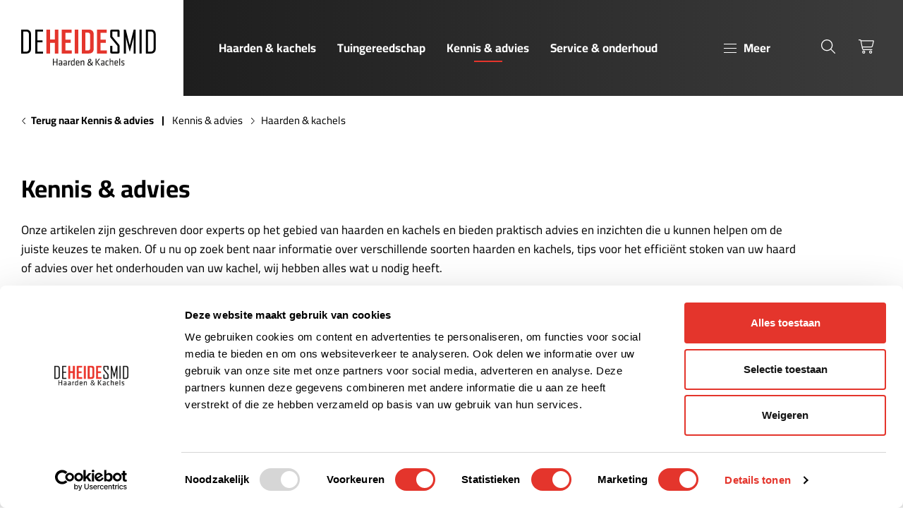

--- FILE ---
content_type: text/html; charset=utf-8
request_url: https://www.heidesmid.nl/kennis-advies/haarden-kachels/
body_size: 42483
content:
<!DOCTYPE html><html lang=nl><head><title>Kennisartikelen over haarden en kachels</title><meta charset=utf-8><meta name=viewport content="width=device-width, initial-scale=1.0"><meta name=description content="Kennisartikelen over haarden en kachels. Informatie die helpen bij het kiezen, stoken en onderhouden voor optimaal gebruik van je kachel."><meta name=robots content=all><meta property=og:site_name content="De Heide Smid"><meta property=og:locale content=nl_NL><meta property=og:description content="Kennisartikelen over haarden en kachels. Informatie die helpen bij het kiezen, stoken en onderhouden voor optimaal gebruik van je kachel."><meta property=og:type content=website><meta property=og:url content="https://www.heidesmid.nl/kennis-advies/haarden-kachels/"><meta property=og:title content="Kennisartikelen over haarden en kachels"><meta property=og:image content=https://www.heidesmid.nl/media/z30jy4xc/dg-vidar-triple-medium-wall.png><link rel=apple-touch-icon sizes=180x180 href=/assets/icons/apple-touch-icon.png><link rel=icon type=image/png sizes=32x32 href=/assets/icons/favicon-32x32.png><link rel=icon type=image/png sizes=16x16 href=/assets/icons/favicon-16x16.png><link rel=manifest href=/assets/icons/site.webmanifest><link rel=mask-icon href=/assets/icons/safari-pinned-tab.svg color=#5bbad5><link rel="shortcut icon" href=/assets/icons/favicon.ico><meta name=msapplication-TileColor content=#da532c><meta name=msapplication-config content=/assets/icons/browserconfig.xml><meta name=theme-color content=#ffffff><link rel=canonical href="https://www.heidesmid.nl/kennis-advies/haarden-kachels/"><script data-cookieconsent=ignore>(function(w,d,s,l,i){w[l]=w[l]||[];w[l].push({'gtm.start':new Date().getTime(),event:'gtm.js'});var f=d.getElementsByTagName(s)[0],j=d.createElement(s),dl=l!='dataLayer'?'&l='+l:'';j.async=true;j.src='https://www.googletagmanager.com/gtm.js?id='+i+dl;f.parentNode.insertBefore(j,f);})(window,document,'script','dataLayer','GTM-TKR8NK2Z');</script><link rel=preload href=/assets/fonts/cairo-v28-latin-regular.woff2 as=font type=font/woff2 crossorigin><link rel=preload href=/assets/fonts/cairo-v28-latin-700.woff2 as=font type=font/woff2 crossorigin><link rel=preload as=style href=/dist/main-59dd18aa.css><link rel=stylesheet href=/dist/main-59dd18aa.css><body><style>:root{--bs-primary:#E4352C;--bs-primary-darken:#CF0906;--bs-primary-dark:#900604;--fr-logo:url("data:image/svg+xml,%0A%3Csvg xmlns='http://www.w3.org/2000/svg' xmlns:xlink='http://www.w3.org/1999/xlink' width='191' height='53' viewBox='0 0 191 53'%3E%3Cdefs%3E%3CclipPath id='a'%3E%3Crect width='191' height='53' transform='translate(120 1604)' fill='%23ddd'/%3E%3C/clipPath%3E%3C/defs%3E%3Cg transform='translate(-120 -1684)'%3E%3Crect width='191' height='53' transform='translate(120 1684)' fill='none'/%3E%3Cg transform='translate(0 80)' clip-path='url(%23a)'%3E%3Cg transform='translate(120 1604)'%3E%3Cg transform='translate(0 0)'%3E%3Cpath d='M7.763,33.893H0V0H7.763a5.94,5.94,0,0,1,6.211,6.122V27.771a5.966,5.966,0,0,1-6.211,6.122m3.194-27.5A3.551,3.551,0,0,0,7.187,2.662H3.016V31.231H7.009a3.612,3.612,0,0,0,3.948-3.771Z'/%3E%3Cpath d='M39.567,33.893V0h11V2.662H42.583V15.305h7.276v2.706H42.583v13.22H50.7v2.661Z' transform='translate(-19.605)'/%3E%3Cpath d='M82.978,33.893V18.677H76.1V33.893H71.045V0H76.1V13.974h6.876V0h5.1V33.893Z' transform='translate(-35.201)' fill='%23e4352c'/%3E%3Cpath d='M114.216,33.893V0h13.93V4.481h-8.872v9.893h7.63v4.392h-7.63V29.412h9.006v4.481Z' transform='translate(-56.592)' fill='%23e4352c'/%3E%3Crect width='5.057' height='33.893' transform='translate(75.943)' fill='%23e4352c'/%3E%3Cpath d='M180.56,33.893H170.224V0H180.56c4.126,0,6.566,2.529,6.566,6.433V27.5c0,3.9-2.484,6.388-6.566,6.388m1.464-26.706a2.672,2.672,0,0,0-2.972-2.839h-3.771v25.2h3.638c2.041,0,3.105-1.109,3.105-2.883Z' transform='translate(-84.344)' fill='%23e4352c'/%3E%3Cpath d='M212.869,33.893V0H226.8V4.481h-8.872v9.893h7.63v4.392h-7.63V29.412h9.006v4.481Z' transform='translate(-105.475)' fill='%23e4352c'/%3E%3Cpath d='M261.018,33.893H252.5a2.318,2.318,0,0,1-2.44-2.4V22.891h3.017v8.34h7.32V23.157l-9.361-11.313a3.406,3.406,0,0,1-.976-2.573V2.4A2.318,2.318,0,0,1,252.5,0h8.518a2.282,2.282,0,0,1,2.4,2.4v7.9H260.4V2.662h-7.32V9.8l9.4,11.312a3.336,3.336,0,0,1,.932,2.529V31.5a2.282,2.282,0,0,1-2.4,2.4' transform='translate(-123.902)'/%3E%3Cpath d='M302.415,33.893V12.422c0-.444.311-2.662.311-2.662L297.181,30.7h-.622L291.014,9.76s.311,2.218.311,2.662V33.893h-2.839V0h2.794l5.5,22.048c.045.178.089.976.089.976s.044-.8.089-.976L302.459,0h2.8V33.893Z' transform='translate(-142.941)'/%3E%3Crect width='3.016' height='33.893' transform='translate(167.76)'/%3E%3Cpath d='M357.987,33.893h-7.763V0h7.763A5.94,5.94,0,0,1,364.2,6.122V27.771a5.966,5.966,0,0,1-6.211,6.122m3.194-27.5a3.551,3.551,0,0,0-3.771-3.726h-4.169V31.231h3.992a3.612,3.612,0,0,0,3.948-3.771Z' transform='translate(-173.531)'/%3E%3Cg transform='translate(44.723)'%3E%3Cpath d='M5.769,91.377V87.111H1.727v4.266H.549V81.97H1.727v4.054H5.769V81.97H6.948v9.408Z' transform='translate(-0.271 -40.615)' fill='%23181716'/%3E%3Cpath d='M21.927,93.722h-.973l-.069-.509a3.717,3.717,0,0,1-2.165.65c-1.247,0-1.768-.763-1.768-1.978,0-1.427.7-1.935,2.042-1.935h1.781V88.876c0-.862-.37-1.159-1.452-1.159a10.755,10.755,0,0,0-2,.226L17.2,87a9.146,9.146,0,0,1,2.193-.3c1.9,0,2.535.762,2.535,2.231Zm-1.151-2.783h-1.7c-.712,0-.973.226-.973.918s.123.989.945.989a3.261,3.261,0,0,0,1.726-.565Z' transform='translate(-8.4 -42.959)' fill='%23181716'/%3E%3Cpath d='M35.045,93.722h-.973L34,93.213a3.717,3.717,0,0,1-2.165.65c-1.247,0-1.768-.763-1.768-1.978,0-1.427.7-1.935,2.042-1.935h1.781V88.876c0-.862-.37-1.159-1.452-1.159a10.755,10.755,0,0,0-2,.226L30.318,87a9.146,9.146,0,0,1,2.193-.3c1.9,0,2.535.762,2.535,2.231Zm-1.151-2.783h-1.7c-.712,0-.973.226-.973.918s.123.989.945.989a3.261,3.261,0,0,0,1.726-.565Z' transform='translate(-14.9 -42.959)' fill='%23181716'/%3E%3Cpath d='M46.734,87.789a14.508,14.508,0,0,0-1.9,1.187v4.746H43.678v-6.88h1l.069.96a8.468,8.468,0,0,1,1.836-1.1Z' transform='translate(-21.643 -42.959)' fill='%23181716'/%3E%3Cpath d='M51.283,86.158c0-1.37.6-2.246,2.165-2.246a10.358,10.358,0,0,1,1.9.212V81.243l1.151-.17v9.86H55.53l-.1-.622a3.484,3.484,0,0,1-2.206.763c-1.316,0-1.946-.721-1.946-2.1Zm4.069-.989a10.419,10.419,0,0,0-1.836-.212c-.767,0-1.083.367-1.083,1.2V88.97c0,.706.219,1.059,1.028,1.059a3.038,3.038,0,0,0,1.891-.819Z' transform='translate(-25.41 -40.17)' fill='%23181716'/%3E%3Cpath d='M67.766,92.846a8.235,8.235,0,0,0,2.11-.325l.151.946a7.061,7.061,0,0,1-2.357.4c-1.973,0-2.645-.975-2.645-2.529V89.272A2.305,2.305,0,0,1,67.642,86.7c1.973,0,2.507,1.172,2.507,2.6v1.441H66.176v.579c0,1.088.288,1.526,1.589,1.526m-1.589-3.094H69.04v-.565c0-.96-.315-1.5-1.4-1.5s-1.466.537-1.466,1.5Z' transform='translate(-32.219 -42.959)' fill='%23181716'/%3E%3Cpath d='M82.526,93.722V88.467c0-.452-.219-.636-.644-.636a6.08,6.08,0,0,0-2.233.692v5.2H78.5v-6.88h.932l.109.593a7.075,7.075,0,0,1,2.686-.735c1.069,0,1.452.692,1.452,1.752v5.269Z' transform='translate(-38.895 -42.959)' fill='%23181716'/%3E%3Cpath d='M121.61,91.377h-1.179V81.969h1.179Zm1.617-4.789,3.617,4.789h-1.411L121.9,86.588l3.289-4.619h1.384Z' transform='translate(-59.672 -40.615)' fill='%23181716'/%3E%3Cpath d='M140.479,93.722h-.973l-.069-.509a3.715,3.715,0,0,1-2.165.65c-1.247,0-1.767-.763-1.767-1.978,0-1.427.7-1.935,2.041-1.935h1.782V88.876c0-.862-.37-1.159-1.453-1.159a10.755,10.755,0,0,0-2,.226L135.751,87a9.146,9.146,0,0,1,2.193-.3c1.905,0,2.536.762,2.536,2.231Zm-1.151-2.783h-1.7c-.712,0-.973.226-.973.918s.124.989.945.989a3.264,3.264,0,0,0,1.727-.565Z' transform='translate(-67.141 -42.959)' fill='%23181716'/%3E%3Cpath d='M148.3,91.363V89.2c0-1.582.576-2.5,2.659-2.5a5.887,5.887,0,0,1,1.589.212l-.1.989a6.81,6.81,0,0,0-1.466-.155c-1.151,0-1.535.339-1.535,1.413v2.246c0,1.074.383,1.413,1.535,1.413a6.81,6.81,0,0,0,1.466-.155l.109.989a6,6,0,0,1-1.6.212c-2.138,0-2.659-.918-2.659-2.5' transform='translate(-73.479 -42.959)' fill='%23181716'/%3E%3Cpath d='M163.978,90.934V85.679c0-.452-.219-.636-.644-.636a6.139,6.139,0,0,0-2.233.706v5.184h-1.151V81.243l1.151-.169v3.559a6.606,6.606,0,0,1,2.576-.72c1.069,0,1.452.692,1.452,1.752v5.269Z' transform='translate(-79.252 -40.172)' fill='%23181716'/%3E%3Cpath d='M176.214,92.846a8.235,8.235,0,0,0,2.11-.325l.151.946a7.061,7.061,0,0,1-2.357.4c-1.973,0-2.645-.975-2.645-2.529V89.272A2.305,2.305,0,0,1,176.09,86.7c1.973,0,2.507,1.172,2.507,2.6v1.441h-3.974v.579c0,1.088.288,1.526,1.589,1.526m-1.589-3.094h2.864v-.565c0-.96-.315-1.5-1.4-1.5s-1.466.537-1.466,1.5Z' transform='translate(-85.953 -42.959)' fill='%23181716'/%3E%3Cpath d='M186.945,90.933V81.243l1.151-.169v9.86Z' transform='translate(-92.629 -40.172)' fill='%23181716'/%3E%3Cpath d='M194.881,93.863a6.641,6.641,0,0,1-2.124-.368l.151-.932a7.4,7.4,0,0,0,1.9.282c1.055,0,1.234-.2,1.234-.932s-.055-.819-1.4-1.158c-1.658-.424-1.809-.777-1.809-2.2,0-1.271.548-1.851,2.3-1.851a7.314,7.314,0,0,1,1.891.24l-.082.975a10.387,10.387,0,0,0-1.85-.2c-.987,0-1.124.241-1.124.862,0,.763.014.9,1.138,1.187,1.919.494,2.069.735,2.069,2.1,0,1.342-.4,1.992-2.3,1.992' transform='translate(-95.508 -42.959)' fill='%23181716'/%3E%3Cpath d='M104.112,91.686c-.266-.265-.5-.526-.861-.9a3.815,3.815,0,0,1-2.7,1.05,2.617,2.617,0,0,1-2.838-2.589,3.046,3.046,0,0,1,1.8-2.695l0-.043a3.189,3.189,0,0,1-.768-1.926,2.245,2.245,0,0,1,2.347-2.278,1.919,1.919,0,0,1,2.042,1.96c0,.969-.567,1.734-2.025,2.462l0,.047c.783.906,1.657,1.907,2.25,2.567a6.827,6.827,0,0,0,.889-2.694h1.091a6.96,6.96,0,0,1-1.33,3.405c.5.529.972,1.043,1.53,1.634ZM102.654,90.1c-.547-.6-1.575-1.729-2.592-2.906a2.246,2.246,0,0,0-1.193,1.873,1.813,1.813,0,0,0,1.883,1.865,2.553,2.553,0,0,0,1.9-.831m-2.806-5.631a2.623,2.623,0,0,0,.7,1.661c.937-.534,1.533-1.025,1.533-1.806a1.089,1.089,0,0,0-1.074-1.195,1.206,1.206,0,0,0-1.161,1.34' transform='translate(-48.418 -40.781)'/%3E%3C/g%3E%3C/g%3E%3C/g%3E%3C/g%3E%3C/g%3E%3C/svg%3E")}</style><noscript><iframe src="https://www.googletagmanager.com/ns.html?id=GTM-TKR8NK2Z" height=0 width=0 style=display:none;visibility:hidden title=GoogleTagManager></iframe></noscript><header class=c-header><a class=c-skiplink href=#main>Skip to main</a><div class=container><div class=c-header__white><div class="d-flex d-lg-none"><div class=c-sidebarmenutoggle><button type=button class=c-sidebarmenutoggle__btn data-button=sidebarmenutoggle> <span class=c-sidebarmenutoggle__icon></span> <span class=c-sidebarmenutoggle__text>Menu</span> </button></div></div><div class=c-logo><a href="/" class=logo> <span class=visually-hidden>De Heide Smid</span> </a></div></div><div class=c-header__dark><div class=c-header__left><div class=c-mainmenu><nav class=navbar><ul class=nav><li class=nav-item><a href="/haarden-kachels/" class=nav-link open-sidebar data-target=nav-haarden--kachels data-title="Haarden &amp; kachels">Haarden &amp; kachels</a><li class=nav-item><a href="/tuingereedschap/" class=nav-link open-sidebar data-target=nav-tuingereedschap data-title=Tuingereedschap>Tuingereedschap</a><li class="nav-item active"><a href="/kennis-advies/" class=nav-link>Kennis &amp; advies</a><li class=nav-item><a href="/service-onderhoud/" class=nav-link>Service &amp; onderhoud</a><li class=nav-item><a href="/showrooms/" class=nav-link>Showrooms</a><li class=nav-item><a href="/aanbiedingen/" class=nav-link>Acties</a><li class=nav-item><a href="/contact/" class=nav-link>Contact</a><li class=nav-item><a href="/projecten/" class=nav-link>Projecten</a><li class=nav-item><a href="/stookavonden/" class=nav-link>Stookavonden</a></ul></nav></div><div class="d-none d-lg-flex"><div class=c-sidebarmenutoggle><button type=button class=c-sidebarmenutoggle__btn data-button=sidebarmenutoggle> <span class=c-sidebarmenutoggle__icon></span> <span class=c-sidebarmenutoggle__text>Meer</span> </button></div></div></div><div class=c-header__right><ul class=c-header__icons><li><button type=button class=c-headerbtn data-button=searchmodaltoggle> <span class=c-headerbtn__icon><i class="fa-light fa-search" aria-hidden=true data-plugin=font-awesome></i></span> <span class=visually-hidden>Zoeken</span> </button><li><a href="/winkelwagen/" class=c-headerbtn> <span class=c-headerbtn__icon><i class="fa-light fa-cart-shopping" aria-hidden=true data-plugin=font-awesome></i></span> <span class=visually-hidden>Winkelwagen</span> </a></ul></div></div></div></header><aside class=c-sidebarmenu style=display:none><div class=c-sidebarmenu__header><div class=c-sidebarmenu__header__prev><button type=button class="btn btn-prev" id=back-btn> <i class="fa-light fa-arrow-left" aria-hidden=true data-plugin=font-awesome></i> <span class=visually-hidden>Back</span> </button></div><div class=c-sidebarmenu__header__title data-navheading></div><div class=c-sidebarmenu__header__close><button type=button class="btn btn-close" data-button=closesidebarmenu> <i class="fa-light fa-times" aria-hidden=true data-plugin=font-awesome></i> <span class=visually-hidden>Close</span> </button></div></div><div class=c-sidebarmenu__body><nav><ul class="nav nav-mainmenu" role=navigation><li class="nav-item has-nested"><a id=lbl-haarden--kachels href="/haarden-kachels/" class=nav-link data-next role=menuitem aria-controls=nav-haarden--kachels data-title="Haarden &amp; kachels"> <span class=nav-text>Haarden &amp; kachels</span> <span class=nav-icon aria-hidden=true><i class="fa-light fa-angle-right" aria-hidden=true data-plugin=font-awesome></i></span> </a><ul id=nav-haarden--kachels class=nested-nav aria-labelledby=lbl-haarden--kachels role=group tabindex=-1><li class=nav-item><a href="/haarden-kachels/" class="nav-link nav-link-parent" title="Haarden &amp; kachels"> <span class=nav-text>Bekijk alles in haarden &amp; kachels</span> </a><li class="nav-item has-nested"><a id=lbl-houtkachels href="/haarden-kachels/houtkachels/" class=nav-link data-next role=menuitem aria-controls=nav-houtkachels data-title=Houtkachels> <span class=nav-img> <picture class=lazy-load-image><source media="(max-width: 575px)" type=image/webp data-srcset="
		  /media/ooibcxva/kalfire-hout.png?width=60&amp;height=60&amp;format=webp&amp;v=1dc62ce63af7360 1x,
		  /media/ooibcxva/kalfire-hout.png?width=120&amp;height=120&amp;format=webp&amp;v=1dc62ce63af7360 2x
	  "><source media="(max-width: 767px)" type=image/webp data-srcset="
		  /media/ooibcxva/kalfire-hout.png?width=60&amp;height=60&amp;format=webp&amp;v=1dc62ce63af7360 1x,
		  /media/ooibcxva/kalfire-hout.png?width=120&amp;height=120&amp;format=webp&amp;v=1dc62ce63af7360 2x
	  "><source media="(max-width: 991px)" type=image/webp data-srcset="
		  /media/ooibcxva/kalfire-hout.png?width=60&amp;height=60&amp;format=webp&amp;v=1dc62ce63af7360 1x,
		  /media/ooibcxva/kalfire-hout.png?width=120&amp;height=120&amp;format=webp&amp;v=1dc62ce63af7360 2x
	  "><source media="(max-width: 1199px)" type=image/webp data-srcset="
		  /media/ooibcxva/kalfire-hout.png?width=60&amp;height=60&amp;format=webp&amp;v=1dc62ce63af7360 1x,
		  /media/ooibcxva/kalfire-hout.png?width=120&amp;height=120&amp;format=webp&amp;v=1dc62ce63af7360 2x
	  "><source media="(min-width: 1200px)" type=image/webp data-srcset="
		  /media/ooibcxva/kalfire-hout.png?width=60&amp;height=60&amp;format=webp&amp;v=1dc62ce63af7360 1x,
		  /media/ooibcxva/kalfire-hout.png?width=120&amp;height=120&amp;format=webp&amp;v=1dc62ce63af7360 2x
	  "><img data-src="/media/ooibcxva/kalfire-hout.png?width=60&amp;height=60&amp;format=webp&amp;v=1dc62ce63af7360" width=60 height=60 alt=Houtkachels class=img-cover loading=lazy> </picture> </span> <span class=nav-text>Houtkachels</span> <span class=nav-icon aria-hidden=true><i class="fa-light fa-angle-right" aria-hidden=true data-plugin=font-awesome></i></span> </a><ul id=nav-houtkachels class=nested-nav aria-labelledby=lbl-houtkachels role=group tabindex=-1><li class=nav-item><a href="/haarden-kachels/houtkachels/" class="nav-link nav-link-parent" title=Houtkachels> <span class=nav-text>Bekijk alles in houtkachels</span> </a><li class=nav-item><a href="/haarden-kachels/houtkachels/vrijstaande-kachels/" class=nav-link title="Vrijstaande kachels"> <span class=nav-img> <picture class=lazy-load-image><source media="(max-width: 575px)" type=image/webp data-srcset="
		  /media/wztcty4d/contura_610_style_2.png?rxy=0.724,0.5752840909090909&amp;width=60&amp;height=60&amp;format=webp&amp;v=1da019482ba83a0 1x,
		  /media/wztcty4d/contura_610_style_2.png?rxy=0.724,0.5752840909090909&amp;width=120&amp;height=120&amp;format=webp&amp;v=1da019482ba83a0 2x
	  "><source media="(max-width: 767px)" type=image/webp data-srcset="
		  /media/wztcty4d/contura_610_style_2.png?rxy=0.724,0.5752840909090909&amp;width=60&amp;height=60&amp;format=webp&amp;v=1da019482ba83a0 1x,
		  /media/wztcty4d/contura_610_style_2.png?rxy=0.724,0.5752840909090909&amp;width=120&amp;height=120&amp;format=webp&amp;v=1da019482ba83a0 2x
	  "><source media="(max-width: 991px)" type=image/webp data-srcset="
		  /media/wztcty4d/contura_610_style_2.png?rxy=0.724,0.5752840909090909&amp;width=60&amp;height=60&amp;format=webp&amp;v=1da019482ba83a0 1x,
		  /media/wztcty4d/contura_610_style_2.png?rxy=0.724,0.5752840909090909&amp;width=120&amp;height=120&amp;format=webp&amp;v=1da019482ba83a0 2x
	  "><source media="(max-width: 1199px)" type=image/webp data-srcset="
		  /media/wztcty4d/contura_610_style_2.png?rxy=0.724,0.5752840909090909&amp;width=60&amp;height=60&amp;format=webp&amp;v=1da019482ba83a0 1x,
		  /media/wztcty4d/contura_610_style_2.png?rxy=0.724,0.5752840909090909&amp;width=120&amp;height=120&amp;format=webp&amp;v=1da019482ba83a0 2x
	  "><source media="(min-width: 1200px)" type=image/webp data-srcset="
		  /media/wztcty4d/contura_610_style_2.png?rxy=0.724,0.5752840909090909&amp;width=60&amp;height=60&amp;format=webp&amp;v=1da019482ba83a0 1x,
		  /media/wztcty4d/contura_610_style_2.png?rxy=0.724,0.5752840909090909&amp;width=120&amp;height=120&amp;format=webp&amp;v=1da019482ba83a0 2x
	  "><img data-src="/media/wztcty4d/contura_610_style_2.png?rxy=0.724,0.5752840909090909&amp;width=60&amp;height=60&amp;format=webp&amp;v=1da019482ba83a0" width=60 height=60 alt="Vrijstaande kachels" class=img-cover loading=lazy> </picture> </span> <span class=nav-text>Vrijstaande kachels</span> </a><li class=nav-item><a href="/haarden-kachels/houtkachels/inbouwhaarden/" class=nav-link title=Inbouwhaarden> <span class=nav-img> <picture class=lazy-load-image><source media="(max-width: 575px)" type=image/webp data-srcset="
		  /media/ttehnm1a/cuatro-7-75-60.jpg?rxy=0.63,0.42342342342342343&amp;width=60&amp;height=60&amp;format=webp&amp;v=1d9ed38e87f0410 1x,
		  /media/ttehnm1a/cuatro-7-75-60.jpg?rxy=0.63,0.42342342342342343&amp;width=120&amp;height=120&amp;format=webp&amp;v=1d9ed38e87f0410 2x
	  "><source media="(max-width: 767px)" type=image/webp data-srcset="
		  /media/ttehnm1a/cuatro-7-75-60.jpg?rxy=0.63,0.42342342342342343&amp;width=60&amp;height=60&amp;format=webp&amp;v=1d9ed38e87f0410 1x,
		  /media/ttehnm1a/cuatro-7-75-60.jpg?rxy=0.63,0.42342342342342343&amp;width=120&amp;height=120&amp;format=webp&amp;v=1d9ed38e87f0410 2x
	  "><source media="(max-width: 991px)" type=image/webp data-srcset="
		  /media/ttehnm1a/cuatro-7-75-60.jpg?rxy=0.63,0.42342342342342343&amp;width=60&amp;height=60&amp;format=webp&amp;v=1d9ed38e87f0410 1x,
		  /media/ttehnm1a/cuatro-7-75-60.jpg?rxy=0.63,0.42342342342342343&amp;width=120&amp;height=120&amp;format=webp&amp;v=1d9ed38e87f0410 2x
	  "><source media="(max-width: 1199px)" type=image/webp data-srcset="
		  /media/ttehnm1a/cuatro-7-75-60.jpg?rxy=0.63,0.42342342342342343&amp;width=60&amp;height=60&amp;format=webp&amp;v=1d9ed38e87f0410 1x,
		  /media/ttehnm1a/cuatro-7-75-60.jpg?rxy=0.63,0.42342342342342343&amp;width=120&amp;height=120&amp;format=webp&amp;v=1d9ed38e87f0410 2x
	  "><source media="(min-width: 1200px)" type=image/webp data-srcset="
		  /media/ttehnm1a/cuatro-7-75-60.jpg?rxy=0.63,0.42342342342342343&amp;width=60&amp;height=60&amp;format=webp&amp;v=1d9ed38e87f0410 1x,
		  /media/ttehnm1a/cuatro-7-75-60.jpg?rxy=0.63,0.42342342342342343&amp;width=120&amp;height=120&amp;format=webp&amp;v=1d9ed38e87f0410 2x
	  "><img data-src="/media/ttehnm1a/cuatro-7-75-60.jpg?rxy=0.63,0.42342342342342343&amp;width=60&amp;height=60&amp;format=webp&amp;v=1d9ed38e87f0410" width=60 height=60 alt=Inbouwhaarden class=img-cover loading=lazy> </picture> </span> <span class=nav-text>Inbouwhaarden</span> </a><li class=nav-item><a href="/haarden-kachels/houtkachels/speksteen-houtkachels/" class=nav-link title="Speksteen houtkachels"> <span class=nav-img> <picture class=lazy-load-image><source media="(max-width: 575px)" type=image/webp data-srcset="
		  /media/2oyiefmq/ecosy_depot_sfeer.jpg?rxy=0.762,0.6479591836734694&amp;width=60&amp;height=60&amp;format=webp&amp;v=1da430e20865a90 1x,
		  /media/2oyiefmq/ecosy_depot_sfeer.jpg?rxy=0.762,0.6479591836734694&amp;width=120&amp;height=120&amp;format=webp&amp;v=1da430e20865a90 2x
	  "><source media="(max-width: 767px)" type=image/webp data-srcset="
		  /media/2oyiefmq/ecosy_depot_sfeer.jpg?rxy=0.762,0.6479591836734694&amp;width=60&amp;height=60&amp;format=webp&amp;v=1da430e20865a90 1x,
		  /media/2oyiefmq/ecosy_depot_sfeer.jpg?rxy=0.762,0.6479591836734694&amp;width=120&amp;height=120&amp;format=webp&amp;v=1da430e20865a90 2x
	  "><source media="(max-width: 991px)" type=image/webp data-srcset="
		  /media/2oyiefmq/ecosy_depot_sfeer.jpg?rxy=0.762,0.6479591836734694&amp;width=60&amp;height=60&amp;format=webp&amp;v=1da430e20865a90 1x,
		  /media/2oyiefmq/ecosy_depot_sfeer.jpg?rxy=0.762,0.6479591836734694&amp;width=120&amp;height=120&amp;format=webp&amp;v=1da430e20865a90 2x
	  "><source media="(max-width: 1199px)" type=image/webp data-srcset="
		  /media/2oyiefmq/ecosy_depot_sfeer.jpg?rxy=0.762,0.6479591836734694&amp;width=60&amp;height=60&amp;format=webp&amp;v=1da430e20865a90 1x,
		  /media/2oyiefmq/ecosy_depot_sfeer.jpg?rxy=0.762,0.6479591836734694&amp;width=120&amp;height=120&amp;format=webp&amp;v=1da430e20865a90 2x
	  "><source media="(min-width: 1200px)" type=image/webp data-srcset="
		  /media/2oyiefmq/ecosy_depot_sfeer.jpg?rxy=0.762,0.6479591836734694&amp;width=60&amp;height=60&amp;format=webp&amp;v=1da430e20865a90 1x,
		  /media/2oyiefmq/ecosy_depot_sfeer.jpg?rxy=0.762,0.6479591836734694&amp;width=120&amp;height=120&amp;format=webp&amp;v=1da430e20865a90 2x
	  "><img data-src="/media/2oyiefmq/ecosy_depot_sfeer.jpg?rxy=0.762,0.6479591836734694&amp;width=60&amp;height=60&amp;format=webp&amp;v=1da430e20865a90" width=60 height=60 alt="Speksteen houtkachels" class=img-cover loading=lazy> </picture> </span> <span class=nav-text>Speksteen houtkachels</span> </a><li class=nav-item><a href="/haarden-kachels/houtkachels/hangende-haarden/" class=nav-link title="Hangende haarden"> <span class=nav-img> <picture class=lazy-load-image><source media="(max-width: 575px)" type=image/webp data-srcset="
		  /media/z30jy4xc/dg-vidar-triple-medium-wall.png?rxy=0.64,0.5195195195195195&amp;width=60&amp;height=60&amp;format=webp&amp;v=1d9ed2346701890 1x,
		  /media/z30jy4xc/dg-vidar-triple-medium-wall.png?rxy=0.64,0.5195195195195195&amp;width=120&amp;height=120&amp;format=webp&amp;v=1d9ed2346701890 2x
	  "><source media="(max-width: 767px)" type=image/webp data-srcset="
		  /media/z30jy4xc/dg-vidar-triple-medium-wall.png?rxy=0.64,0.5195195195195195&amp;width=60&amp;height=60&amp;format=webp&amp;v=1d9ed2346701890 1x,
		  /media/z30jy4xc/dg-vidar-triple-medium-wall.png?rxy=0.64,0.5195195195195195&amp;width=120&amp;height=120&amp;format=webp&amp;v=1d9ed2346701890 2x
	  "><source media="(max-width: 991px)" type=image/webp data-srcset="
		  /media/z30jy4xc/dg-vidar-triple-medium-wall.png?rxy=0.64,0.5195195195195195&amp;width=60&amp;height=60&amp;format=webp&amp;v=1d9ed2346701890 1x,
		  /media/z30jy4xc/dg-vidar-triple-medium-wall.png?rxy=0.64,0.5195195195195195&amp;width=120&amp;height=120&amp;format=webp&amp;v=1d9ed2346701890 2x
	  "><source media="(max-width: 1199px)" type=image/webp data-srcset="
		  /media/z30jy4xc/dg-vidar-triple-medium-wall.png?rxy=0.64,0.5195195195195195&amp;width=60&amp;height=60&amp;format=webp&amp;v=1d9ed2346701890 1x,
		  /media/z30jy4xc/dg-vidar-triple-medium-wall.png?rxy=0.64,0.5195195195195195&amp;width=120&amp;height=120&amp;format=webp&amp;v=1d9ed2346701890 2x
	  "><source media="(min-width: 1200px)" type=image/webp data-srcset="
		  /media/z30jy4xc/dg-vidar-triple-medium-wall.png?rxy=0.64,0.5195195195195195&amp;width=60&amp;height=60&amp;format=webp&amp;v=1d9ed2346701890 1x,
		  /media/z30jy4xc/dg-vidar-triple-medium-wall.png?rxy=0.64,0.5195195195195195&amp;width=120&amp;height=120&amp;format=webp&amp;v=1d9ed2346701890 2x
	  "><img data-src="/media/z30jy4xc/dg-vidar-triple-medium-wall.png?rxy=0.64,0.5195195195195195&amp;width=60&amp;height=60&amp;format=webp&amp;v=1d9ed2346701890" width=60 height=60 alt="Hangende haarden" class=img-cover loading=lazy> </picture> </span> <span class=nav-text>Hangende haarden</span> </a><li class=nav-item><a href="/haarden-kachels/houtkachels/tuinhaarden/" class=nav-link title=Tuinhaarden> <span class=nav-img> <picture class=lazy-load-image><source media="(max-width: 575px)" type=image/webp data-srcset="
		  /media/ktsbbwpj/reny-quercus-sfeer-00006.jpg?width=60&amp;height=60&amp;format=webp&amp;v=1d9fd16ccdf3bb0 1x,
		  /media/ktsbbwpj/reny-quercus-sfeer-00006.jpg?width=120&amp;height=120&amp;format=webp&amp;v=1d9fd16ccdf3bb0 2x
	  "><source media="(max-width: 767px)" type=image/webp data-srcset="
		  /media/ktsbbwpj/reny-quercus-sfeer-00006.jpg?width=60&amp;height=60&amp;format=webp&amp;v=1d9fd16ccdf3bb0 1x,
		  /media/ktsbbwpj/reny-quercus-sfeer-00006.jpg?width=120&amp;height=120&amp;format=webp&amp;v=1d9fd16ccdf3bb0 2x
	  "><source media="(max-width: 991px)" type=image/webp data-srcset="
		  /media/ktsbbwpj/reny-quercus-sfeer-00006.jpg?width=60&amp;height=60&amp;format=webp&amp;v=1d9fd16ccdf3bb0 1x,
		  /media/ktsbbwpj/reny-quercus-sfeer-00006.jpg?width=120&amp;height=120&amp;format=webp&amp;v=1d9fd16ccdf3bb0 2x
	  "><source media="(max-width: 1199px)" type=image/webp data-srcset="
		  /media/ktsbbwpj/reny-quercus-sfeer-00006.jpg?width=60&amp;height=60&amp;format=webp&amp;v=1d9fd16ccdf3bb0 1x,
		  /media/ktsbbwpj/reny-quercus-sfeer-00006.jpg?width=120&amp;height=120&amp;format=webp&amp;v=1d9fd16ccdf3bb0 2x
	  "><source media="(min-width: 1200px)" type=image/webp data-srcset="
		  /media/ktsbbwpj/reny-quercus-sfeer-00006.jpg?width=60&amp;height=60&amp;format=webp&amp;v=1d9fd16ccdf3bb0 1x,
		  /media/ktsbbwpj/reny-quercus-sfeer-00006.jpg?width=120&amp;height=120&amp;format=webp&amp;v=1d9fd16ccdf3bb0 2x
	  "><img data-src="/media/ktsbbwpj/reny-quercus-sfeer-00006.jpg?width=60&amp;height=60&amp;format=webp&amp;v=1d9fd16ccdf3bb0" width=60 height=60 alt=Tuinhaarden class=img-cover loading=lazy> </picture> </span> <span class=nav-text>Tuinhaarden</span> </a><li class=nav-item><a href="/haarden-kachels/houtkachels/inzethaardenhoutkachels/" class=nav-link title=Inzethaarden> <span class=nav-img> <picture class=lazy-load-image><source media="(max-width: 575px)" type=image/webp data-srcset="
		  /media/hljnje2s/dg-instyle-1000.jpg?rxy=0.604,0.6021798365122616&amp;width=60&amp;height=60&amp;format=webp&amp;v=1d9ed2346bdea70 1x,
		  /media/hljnje2s/dg-instyle-1000.jpg?rxy=0.604,0.6021798365122616&amp;width=120&amp;height=120&amp;format=webp&amp;v=1d9ed2346bdea70 2x
	  "><source media="(max-width: 767px)" type=image/webp data-srcset="
		  /media/hljnje2s/dg-instyle-1000.jpg?rxy=0.604,0.6021798365122616&amp;width=60&amp;height=60&amp;format=webp&amp;v=1d9ed2346bdea70 1x,
		  /media/hljnje2s/dg-instyle-1000.jpg?rxy=0.604,0.6021798365122616&amp;width=120&amp;height=120&amp;format=webp&amp;v=1d9ed2346bdea70 2x
	  "><source media="(max-width: 991px)" type=image/webp data-srcset="
		  /media/hljnje2s/dg-instyle-1000.jpg?rxy=0.604,0.6021798365122616&amp;width=60&amp;height=60&amp;format=webp&amp;v=1d9ed2346bdea70 1x,
		  /media/hljnje2s/dg-instyle-1000.jpg?rxy=0.604,0.6021798365122616&amp;width=120&amp;height=120&amp;format=webp&amp;v=1d9ed2346bdea70 2x
	  "><source media="(max-width: 1199px)" type=image/webp data-srcset="
		  /media/hljnje2s/dg-instyle-1000.jpg?rxy=0.604,0.6021798365122616&amp;width=60&amp;height=60&amp;format=webp&amp;v=1d9ed2346bdea70 1x,
		  /media/hljnje2s/dg-instyle-1000.jpg?rxy=0.604,0.6021798365122616&amp;width=120&amp;height=120&amp;format=webp&amp;v=1d9ed2346bdea70 2x
	  "><source media="(min-width: 1200px)" type=image/webp data-srcset="
		  /media/hljnje2s/dg-instyle-1000.jpg?rxy=0.604,0.6021798365122616&amp;width=60&amp;height=60&amp;format=webp&amp;v=1d9ed2346bdea70 1x,
		  /media/hljnje2s/dg-instyle-1000.jpg?rxy=0.604,0.6021798365122616&amp;width=120&amp;height=120&amp;format=webp&amp;v=1d9ed2346bdea70 2x
	  "><img data-src="/media/hljnje2s/dg-instyle-1000.jpg?rxy=0.604,0.6021798365122616&amp;width=60&amp;height=60&amp;format=webp&amp;v=1d9ed2346bdea70" width=60 height=60 alt=Inzethaarden class=img-cover loading=lazy> </picture> </span> <span class=nav-text>Inzethaarden</span> </a><li class=nav-item><a href="/haarden-kachels/houtkachels/doorkijkhaarden/" class=nav-link title=Doorkijkhaarden> <span class=nav-img> <picture class=lazy-load-image><source media="(max-width: 575px)" type=image/webp data-srcset="
		  /media/mpgbnawo/dg-instyle-tunnel.jpg?width=60&amp;height=60&amp;format=webp&amp;v=1d9ed2345c6b930 1x,
		  /media/mpgbnawo/dg-instyle-tunnel.jpg?width=120&amp;height=120&amp;format=webp&amp;v=1d9ed2345c6b930 2x
	  "><source media="(max-width: 767px)" type=image/webp data-srcset="
		  /media/mpgbnawo/dg-instyle-tunnel.jpg?width=60&amp;height=60&amp;format=webp&amp;v=1d9ed2345c6b930 1x,
		  /media/mpgbnawo/dg-instyle-tunnel.jpg?width=120&amp;height=120&amp;format=webp&amp;v=1d9ed2345c6b930 2x
	  "><source media="(max-width: 991px)" type=image/webp data-srcset="
		  /media/mpgbnawo/dg-instyle-tunnel.jpg?width=60&amp;height=60&amp;format=webp&amp;v=1d9ed2345c6b930 1x,
		  /media/mpgbnawo/dg-instyle-tunnel.jpg?width=120&amp;height=120&amp;format=webp&amp;v=1d9ed2345c6b930 2x
	  "><source media="(max-width: 1199px)" type=image/webp data-srcset="
		  /media/mpgbnawo/dg-instyle-tunnel.jpg?width=60&amp;height=60&amp;format=webp&amp;v=1d9ed2345c6b930 1x,
		  /media/mpgbnawo/dg-instyle-tunnel.jpg?width=120&amp;height=120&amp;format=webp&amp;v=1d9ed2345c6b930 2x
	  "><source media="(min-width: 1200px)" type=image/webp data-srcset="
		  /media/mpgbnawo/dg-instyle-tunnel.jpg?width=60&amp;height=60&amp;format=webp&amp;v=1d9ed2345c6b930 1x,
		  /media/mpgbnawo/dg-instyle-tunnel.jpg?width=120&amp;height=120&amp;format=webp&amp;v=1d9ed2345c6b930 2x
	  "><img data-src="/media/mpgbnawo/dg-instyle-tunnel.jpg?width=60&amp;height=60&amp;format=webp&amp;v=1d9ed2345c6b930" width=60 height=60 alt=Doorkijkhaarden class=img-cover loading=lazy> </picture> </span> <span class=nav-text>Doorkijkhaarden</span> </a><li class=nav-item><a href="/haarden-kachels/houtkachels/cv-houtkachels/" class=nav-link title="CV houtkachels"> <span class=nav-img> <picture class=lazy-load-image><source media="(max-width: 575px)" type=image/webp data-srcset="
		  /media/2pdkszcg/spartherm_linear_front_h2o_67x51_xl.webp?width=60&amp;height=60&amp;format=webp&amp;v=1dbe03c52f96fe0 1x,
		  /media/2pdkszcg/spartherm_linear_front_h2o_67x51_xl.webp?width=120&amp;height=120&amp;format=webp&amp;v=1dbe03c52f96fe0 2x
	  "><source media="(max-width: 767px)" type=image/webp data-srcset="
		  /media/2pdkszcg/spartherm_linear_front_h2o_67x51_xl.webp?width=60&amp;height=60&amp;format=webp&amp;v=1dbe03c52f96fe0 1x,
		  /media/2pdkszcg/spartherm_linear_front_h2o_67x51_xl.webp?width=120&amp;height=120&amp;format=webp&amp;v=1dbe03c52f96fe0 2x
	  "><source media="(max-width: 991px)" type=image/webp data-srcset="
		  /media/2pdkszcg/spartherm_linear_front_h2o_67x51_xl.webp?width=60&amp;height=60&amp;format=webp&amp;v=1dbe03c52f96fe0 1x,
		  /media/2pdkszcg/spartherm_linear_front_h2o_67x51_xl.webp?width=120&amp;height=120&amp;format=webp&amp;v=1dbe03c52f96fe0 2x
	  "><source media="(max-width: 1199px)" type=image/webp data-srcset="
		  /media/2pdkszcg/spartherm_linear_front_h2o_67x51_xl.webp?width=60&amp;height=60&amp;format=webp&amp;v=1dbe03c52f96fe0 1x,
		  /media/2pdkszcg/spartherm_linear_front_h2o_67x51_xl.webp?width=120&amp;height=120&amp;format=webp&amp;v=1dbe03c52f96fe0 2x
	  "><source media="(min-width: 1200px)" type=image/webp data-srcset="
		  /media/2pdkszcg/spartherm_linear_front_h2o_67x51_xl.webp?width=60&amp;height=60&amp;format=webp&amp;v=1dbe03c52f96fe0 1x,
		  /media/2pdkszcg/spartherm_linear_front_h2o_67x51_xl.webp?width=120&amp;height=120&amp;format=webp&amp;v=1dbe03c52f96fe0 2x
	  "><img data-src="/media/2pdkszcg/spartherm_linear_front_h2o_67x51_xl.webp?width=60&amp;height=60&amp;format=webp&amp;v=1dbe03c52f96fe0" width=60 height=60 alt="CV houtkachels" class=img-cover loading=lazy> </picture> </span> <span class=nav-text>CV houtkachels</span> </a><li class=nav-item><a href="/haarden-kachels/houtkachels/brandstof/" class=nav-link title=Brandstof> <span class=nav-img> <picture class=lazy-load-image><source media="(max-width: 575px)" type=image/webp data-srcset="
		  /media/djcjxgi2/berkenhout.jpg?width=60&amp;height=60&amp;format=webp&amp;v=1d9ed47104f3e70 1x,
		  /media/djcjxgi2/berkenhout.jpg?width=120&amp;height=120&amp;format=webp&amp;v=1d9ed47104f3e70 2x
	  "><source media="(max-width: 767px)" type=image/webp data-srcset="
		  /media/djcjxgi2/berkenhout.jpg?width=60&amp;height=60&amp;format=webp&amp;v=1d9ed47104f3e70 1x,
		  /media/djcjxgi2/berkenhout.jpg?width=120&amp;height=120&amp;format=webp&amp;v=1d9ed47104f3e70 2x
	  "><source media="(max-width: 991px)" type=image/webp data-srcset="
		  /media/djcjxgi2/berkenhout.jpg?width=60&amp;height=60&amp;format=webp&amp;v=1d9ed47104f3e70 1x,
		  /media/djcjxgi2/berkenhout.jpg?width=120&amp;height=120&amp;format=webp&amp;v=1d9ed47104f3e70 2x
	  "><source media="(max-width: 1199px)" type=image/webp data-srcset="
		  /media/djcjxgi2/berkenhout.jpg?width=60&amp;height=60&amp;format=webp&amp;v=1d9ed47104f3e70 1x,
		  /media/djcjxgi2/berkenhout.jpg?width=120&amp;height=120&amp;format=webp&amp;v=1d9ed47104f3e70 2x
	  "><source media="(min-width: 1200px)" type=image/webp data-srcset="
		  /media/djcjxgi2/berkenhout.jpg?width=60&amp;height=60&amp;format=webp&amp;v=1d9ed47104f3e70 1x,
		  /media/djcjxgi2/berkenhout.jpg?width=120&amp;height=120&amp;format=webp&amp;v=1d9ed47104f3e70 2x
	  "><img data-src="/media/djcjxgi2/berkenhout.jpg?width=60&amp;height=60&amp;format=webp&amp;v=1d9ed47104f3e70" width=60 height=60 alt=Brandstof class=img-cover loading=lazy> </picture> </span> <span class=nav-text>Brandstof</span> </a><li class=nav-item><a href="/haarden-kachels/houtkachels/gebruikte-houtkachels/" class=nav-link title="Gebruikte houtkachels"> <span class=nav-img> <picture class=lazy-load-image><source media="(max-width: 575px)" type=image/webp data-srcset="
		  /media/tjvnn5ug/hwam_4240_miljoe_15x15cm_300ppi.jpg?rxy=0.702,0.5537190082644629&amp;width=60&amp;height=60&amp;format=webp&amp;v=1d9ed21b4121d50 1x,
		  /media/tjvnn5ug/hwam_4240_miljoe_15x15cm_300ppi.jpg?rxy=0.702,0.5537190082644629&amp;width=120&amp;height=120&amp;format=webp&amp;v=1d9ed21b4121d50 2x
	  "><source media="(max-width: 767px)" type=image/webp data-srcset="
		  /media/tjvnn5ug/hwam_4240_miljoe_15x15cm_300ppi.jpg?rxy=0.702,0.5537190082644629&amp;width=60&amp;height=60&amp;format=webp&amp;v=1d9ed21b4121d50 1x,
		  /media/tjvnn5ug/hwam_4240_miljoe_15x15cm_300ppi.jpg?rxy=0.702,0.5537190082644629&amp;width=120&amp;height=120&amp;format=webp&amp;v=1d9ed21b4121d50 2x
	  "><source media="(max-width: 991px)" type=image/webp data-srcset="
		  /media/tjvnn5ug/hwam_4240_miljoe_15x15cm_300ppi.jpg?rxy=0.702,0.5537190082644629&amp;width=60&amp;height=60&amp;format=webp&amp;v=1d9ed21b4121d50 1x,
		  /media/tjvnn5ug/hwam_4240_miljoe_15x15cm_300ppi.jpg?rxy=0.702,0.5537190082644629&amp;width=120&amp;height=120&amp;format=webp&amp;v=1d9ed21b4121d50 2x
	  "><source media="(max-width: 1199px)" type=image/webp data-srcset="
		  /media/tjvnn5ug/hwam_4240_miljoe_15x15cm_300ppi.jpg?rxy=0.702,0.5537190082644629&amp;width=60&amp;height=60&amp;format=webp&amp;v=1d9ed21b4121d50 1x,
		  /media/tjvnn5ug/hwam_4240_miljoe_15x15cm_300ppi.jpg?rxy=0.702,0.5537190082644629&amp;width=120&amp;height=120&amp;format=webp&amp;v=1d9ed21b4121d50 2x
	  "><source media="(min-width: 1200px)" type=image/webp data-srcset="
		  /media/tjvnn5ug/hwam_4240_miljoe_15x15cm_300ppi.jpg?rxy=0.702,0.5537190082644629&amp;width=60&amp;height=60&amp;format=webp&amp;v=1d9ed21b4121d50 1x,
		  /media/tjvnn5ug/hwam_4240_miljoe_15x15cm_300ppi.jpg?rxy=0.702,0.5537190082644629&amp;width=120&amp;height=120&amp;format=webp&amp;v=1d9ed21b4121d50 2x
	  "><img data-src="/media/tjvnn5ug/hwam_4240_miljoe_15x15cm_300ppi.jpg?rxy=0.702,0.5537190082644629&amp;width=60&amp;height=60&amp;format=webp&amp;v=1d9ed21b4121d50" width=60 height=60 alt="Gebruikte houtkachels" class=img-cover loading=lazy> </picture> </span> <span class=nav-text>Gebruikte houtkachels</span> </a><li class="nav-item has-nested"><a id=lbl-merken href="/haarden-kachels/houtkachels/merken/" class=nav-link data-next role=menuitem aria-controls=nav-merken data-title=Merken> <span class=nav-img> <picture class=lazy-load-image><source media="(max-width: 575px)" type=image/webp data-srcset="
		  /media/o5hbc5hi/dg-vidar-triple.jpg?rxy=0.618,0.6426426426426426&amp;width=60&amp;height=60&amp;format=webp&amp;v=1d9ed220bc37490 1x,
		  /media/o5hbc5hi/dg-vidar-triple.jpg?rxy=0.618,0.6426426426426426&amp;width=120&amp;height=120&amp;format=webp&amp;v=1d9ed220bc37490 2x
	  "><source media="(max-width: 767px)" type=image/webp data-srcset="
		  /media/o5hbc5hi/dg-vidar-triple.jpg?rxy=0.618,0.6426426426426426&amp;width=60&amp;height=60&amp;format=webp&amp;v=1d9ed220bc37490 1x,
		  /media/o5hbc5hi/dg-vidar-triple.jpg?rxy=0.618,0.6426426426426426&amp;width=120&amp;height=120&amp;format=webp&amp;v=1d9ed220bc37490 2x
	  "><source media="(max-width: 991px)" type=image/webp data-srcset="
		  /media/o5hbc5hi/dg-vidar-triple.jpg?rxy=0.618,0.6426426426426426&amp;width=60&amp;height=60&amp;format=webp&amp;v=1d9ed220bc37490 1x,
		  /media/o5hbc5hi/dg-vidar-triple.jpg?rxy=0.618,0.6426426426426426&amp;width=120&amp;height=120&amp;format=webp&amp;v=1d9ed220bc37490 2x
	  "><source media="(max-width: 1199px)" type=image/webp data-srcset="
		  /media/o5hbc5hi/dg-vidar-triple.jpg?rxy=0.618,0.6426426426426426&amp;width=60&amp;height=60&amp;format=webp&amp;v=1d9ed220bc37490 1x,
		  /media/o5hbc5hi/dg-vidar-triple.jpg?rxy=0.618,0.6426426426426426&amp;width=120&amp;height=120&amp;format=webp&amp;v=1d9ed220bc37490 2x
	  "><source media="(min-width: 1200px)" type=image/webp data-srcset="
		  /media/o5hbc5hi/dg-vidar-triple.jpg?rxy=0.618,0.6426426426426426&amp;width=60&amp;height=60&amp;format=webp&amp;v=1d9ed220bc37490 1x,
		  /media/o5hbc5hi/dg-vidar-triple.jpg?rxy=0.618,0.6426426426426426&amp;width=120&amp;height=120&amp;format=webp&amp;v=1d9ed220bc37490 2x
	  "><img data-src="/media/o5hbc5hi/dg-vidar-triple.jpg?rxy=0.618,0.6426426426426426&amp;width=60&amp;height=60&amp;format=webp&amp;v=1d9ed220bc37490" width=60 height=60 alt=Merken class=img-cover loading=lazy> </picture> </span> <span class=nav-text>Merken</span> <span class=nav-icon aria-hidden=true><i class="fa-light fa-angle-right" aria-hidden=true data-plugin=font-awesome></i></span> </a><ul id=nav-merken class=nested-nav aria-labelledby=lbl-merken role=group tabindex=-1><li class=nav-item><a href="/haarden-kachels/houtkachels/merken/" class="nav-link nav-link-parent" title=Merken> <span class=nav-text>Bekijk alles in merken</span> </a><li class=nav-item><a href="/haarden-kachels/houtkachels/merken/altech/" class=nav-link title=Altech> <span class=nav-img> <picture class=lazy-load-image><source media="(max-width: 575px)" type=image/webp data-srcset="
		  /media/2oyiefmq/ecosy_depot_sfeer.jpg?rxy=0.702,0.6071428571428571&amp;width=60&amp;height=60&amp;format=webp&amp;v=1da430e20865a90 1x,
		  /media/2oyiefmq/ecosy_depot_sfeer.jpg?rxy=0.702,0.6071428571428571&amp;width=120&amp;height=120&amp;format=webp&amp;v=1da430e20865a90 2x
	  "><source media="(max-width: 767px)" type=image/webp data-srcset="
		  /media/2oyiefmq/ecosy_depot_sfeer.jpg?rxy=0.702,0.6071428571428571&amp;width=60&amp;height=60&amp;format=webp&amp;v=1da430e20865a90 1x,
		  /media/2oyiefmq/ecosy_depot_sfeer.jpg?rxy=0.702,0.6071428571428571&amp;width=120&amp;height=120&amp;format=webp&amp;v=1da430e20865a90 2x
	  "><source media="(max-width: 991px)" type=image/webp data-srcset="
		  /media/2oyiefmq/ecosy_depot_sfeer.jpg?rxy=0.702,0.6071428571428571&amp;width=60&amp;height=60&amp;format=webp&amp;v=1da430e20865a90 1x,
		  /media/2oyiefmq/ecosy_depot_sfeer.jpg?rxy=0.702,0.6071428571428571&amp;width=120&amp;height=120&amp;format=webp&amp;v=1da430e20865a90 2x
	  "><source media="(max-width: 1199px)" type=image/webp data-srcset="
		  /media/2oyiefmq/ecosy_depot_sfeer.jpg?rxy=0.702,0.6071428571428571&amp;width=60&amp;height=60&amp;format=webp&amp;v=1da430e20865a90 1x,
		  /media/2oyiefmq/ecosy_depot_sfeer.jpg?rxy=0.702,0.6071428571428571&amp;width=120&amp;height=120&amp;format=webp&amp;v=1da430e20865a90 2x
	  "><source media="(min-width: 1200px)" type=image/webp data-srcset="
		  /media/2oyiefmq/ecosy_depot_sfeer.jpg?rxy=0.702,0.6071428571428571&amp;width=60&amp;height=60&amp;format=webp&amp;v=1da430e20865a90 1x,
		  /media/2oyiefmq/ecosy_depot_sfeer.jpg?rxy=0.702,0.6071428571428571&amp;width=120&amp;height=120&amp;format=webp&amp;v=1da430e20865a90 2x
	  "><img data-src="/media/2oyiefmq/ecosy_depot_sfeer.jpg?rxy=0.702,0.6071428571428571&amp;width=60&amp;height=60&amp;format=webp&amp;v=1da430e20865a90" width=60 height=60 alt=Altech class=img-cover loading=lazy> </picture> </span> <span class=nav-text>Altech</span> </a><li class=nav-item><a href="/haarden-kachels/houtkachels/merken/barbas/" class=nav-link title=Barbas> <span class=nav-img> <picture class=lazy-load-image><source media="(max-width: 575px)" type=image/webp data-srcset="
		  /media/ttehnm1a/cuatro-7-75-60.jpg?rxy=0.67,0.43843843843843844&amp;width=60&amp;height=60&amp;format=webp&amp;v=1d9ed38e87f0410 1x,
		  /media/ttehnm1a/cuatro-7-75-60.jpg?rxy=0.67,0.43843843843843844&amp;width=120&amp;height=120&amp;format=webp&amp;v=1d9ed38e87f0410 2x
	  "><source media="(max-width: 767px)" type=image/webp data-srcset="
		  /media/ttehnm1a/cuatro-7-75-60.jpg?rxy=0.67,0.43843843843843844&amp;width=60&amp;height=60&amp;format=webp&amp;v=1d9ed38e87f0410 1x,
		  /media/ttehnm1a/cuatro-7-75-60.jpg?rxy=0.67,0.43843843843843844&amp;width=120&amp;height=120&amp;format=webp&amp;v=1d9ed38e87f0410 2x
	  "><source media="(max-width: 991px)" type=image/webp data-srcset="
		  /media/ttehnm1a/cuatro-7-75-60.jpg?rxy=0.67,0.43843843843843844&amp;width=60&amp;height=60&amp;format=webp&amp;v=1d9ed38e87f0410 1x,
		  /media/ttehnm1a/cuatro-7-75-60.jpg?rxy=0.67,0.43843843843843844&amp;width=120&amp;height=120&amp;format=webp&amp;v=1d9ed38e87f0410 2x
	  "><source media="(max-width: 1199px)" type=image/webp data-srcset="
		  /media/ttehnm1a/cuatro-7-75-60.jpg?rxy=0.67,0.43843843843843844&amp;width=60&amp;height=60&amp;format=webp&amp;v=1d9ed38e87f0410 1x,
		  /media/ttehnm1a/cuatro-7-75-60.jpg?rxy=0.67,0.43843843843843844&amp;width=120&amp;height=120&amp;format=webp&amp;v=1d9ed38e87f0410 2x
	  "><source media="(min-width: 1200px)" type=image/webp data-srcset="
		  /media/ttehnm1a/cuatro-7-75-60.jpg?rxy=0.67,0.43843843843843844&amp;width=60&amp;height=60&amp;format=webp&amp;v=1d9ed38e87f0410 1x,
		  /media/ttehnm1a/cuatro-7-75-60.jpg?rxy=0.67,0.43843843843843844&amp;width=120&amp;height=120&amp;format=webp&amp;v=1d9ed38e87f0410 2x
	  "><img data-src="/media/ttehnm1a/cuatro-7-75-60.jpg?rxy=0.67,0.43843843843843844&amp;width=60&amp;height=60&amp;format=webp&amp;v=1d9ed38e87f0410" width=60 height=60 alt=Barbas class=img-cover loading=lazy> </picture> </span> <span class=nav-text>Barbas</span> </a><li class=nav-item><a href="/haarden-kachels/houtkachels/merken/charlton-jenrick/" class=nav-link title="Charlton &amp; Jenrick"> <span class=nav-img> <picture class=lazy-load-image><source media="(max-width: 575px)" type=image/webp data-srcset="
		  /media/lhwlmnix/charlton-hout.webp?width=60&amp;height=60&amp;format=webp&amp;v=1dc2c5cb3f714c0 1x,
		  /media/lhwlmnix/charlton-hout.webp?width=120&amp;height=120&amp;format=webp&amp;v=1dc2c5cb3f714c0 2x
	  "><source media="(max-width: 767px)" type=image/webp data-srcset="
		  /media/lhwlmnix/charlton-hout.webp?width=60&amp;height=60&amp;format=webp&amp;v=1dc2c5cb3f714c0 1x,
		  /media/lhwlmnix/charlton-hout.webp?width=120&amp;height=120&amp;format=webp&amp;v=1dc2c5cb3f714c0 2x
	  "><source media="(max-width: 991px)" type=image/webp data-srcset="
		  /media/lhwlmnix/charlton-hout.webp?width=60&amp;height=60&amp;format=webp&amp;v=1dc2c5cb3f714c0 1x,
		  /media/lhwlmnix/charlton-hout.webp?width=120&amp;height=120&amp;format=webp&amp;v=1dc2c5cb3f714c0 2x
	  "><source media="(max-width: 1199px)" type=image/webp data-srcset="
		  /media/lhwlmnix/charlton-hout.webp?width=60&amp;height=60&amp;format=webp&amp;v=1dc2c5cb3f714c0 1x,
		  /media/lhwlmnix/charlton-hout.webp?width=120&amp;height=120&amp;format=webp&amp;v=1dc2c5cb3f714c0 2x
	  "><source media="(min-width: 1200px)" type=image/webp data-srcset="
		  /media/lhwlmnix/charlton-hout.webp?width=60&amp;height=60&amp;format=webp&amp;v=1dc2c5cb3f714c0 1x,
		  /media/lhwlmnix/charlton-hout.webp?width=120&amp;height=120&amp;format=webp&amp;v=1dc2c5cb3f714c0 2x
	  "><img data-src="/media/lhwlmnix/charlton-hout.webp?width=60&amp;height=60&amp;format=webp&amp;v=1dc2c5cb3f714c0" width=60 height=60 alt="Charlton &amp; Jenrick" class=img-cover loading=lazy> </picture> </span> <span class=nav-text>Charlton &amp; Jenrick</span> </a><li class=nav-item><a href="/haarden-kachels/houtkachels/merken/charnwood/" class=nav-link title=Charnwood> <span class=nav-img> <picture class=lazy-load-image><source media="(max-width: 575px)" type=image/webp data-srcset="
		  /media/5miblbs4/charnwood-c-4-zwart.jpg?width=60&amp;height=60&amp;format=webp&amp;v=1d9e25543dd1480 1x,
		  /media/5miblbs4/charnwood-c-4-zwart.jpg?width=120&amp;height=120&amp;format=webp&amp;v=1d9e25543dd1480 2x
	  "><source media="(max-width: 767px)" type=image/webp data-srcset="
		  /media/5miblbs4/charnwood-c-4-zwart.jpg?width=60&amp;height=60&amp;format=webp&amp;v=1d9e25543dd1480 1x,
		  /media/5miblbs4/charnwood-c-4-zwart.jpg?width=120&amp;height=120&amp;format=webp&amp;v=1d9e25543dd1480 2x
	  "><source media="(max-width: 991px)" type=image/webp data-srcset="
		  /media/5miblbs4/charnwood-c-4-zwart.jpg?width=60&amp;height=60&amp;format=webp&amp;v=1d9e25543dd1480 1x,
		  /media/5miblbs4/charnwood-c-4-zwart.jpg?width=120&amp;height=120&amp;format=webp&amp;v=1d9e25543dd1480 2x
	  "><source media="(max-width: 1199px)" type=image/webp data-srcset="
		  /media/5miblbs4/charnwood-c-4-zwart.jpg?width=60&amp;height=60&amp;format=webp&amp;v=1d9e25543dd1480 1x,
		  /media/5miblbs4/charnwood-c-4-zwart.jpg?width=120&amp;height=120&amp;format=webp&amp;v=1d9e25543dd1480 2x
	  "><source media="(min-width: 1200px)" type=image/webp data-srcset="
		  /media/5miblbs4/charnwood-c-4-zwart.jpg?width=60&amp;height=60&amp;format=webp&amp;v=1d9e25543dd1480 1x,
		  /media/5miblbs4/charnwood-c-4-zwart.jpg?width=120&amp;height=120&amp;format=webp&amp;v=1d9e25543dd1480 2x
	  "><img data-src="/media/5miblbs4/charnwood-c-4-zwart.jpg?width=60&amp;height=60&amp;format=webp&amp;v=1d9e25543dd1480" width=60 height=60 alt=Charnwood class=img-cover loading=lazy> </picture> </span> <span class=nav-text>Charnwood</span> </a><li class=nav-item><a href="/haarden-kachels/houtkachels/merken/contura/" class=nav-link title=Contura> <span class=nav-img> <picture class=lazy-load-image><source media="(max-width: 575px)" type=image/webp data-srcset="
		  /media/mx0p1fgg/820t-style-676-1.jpg?width=60&amp;height=60&amp;format=webp&amp;v=1da332099dc4290 1x,
		  /media/mx0p1fgg/820t-style-676-1.jpg?width=120&amp;height=120&amp;format=webp&amp;v=1da332099dc4290 2x
	  "><source media="(max-width: 767px)" type=image/webp data-srcset="
		  /media/mx0p1fgg/820t-style-676-1.jpg?width=60&amp;height=60&amp;format=webp&amp;v=1da332099dc4290 1x,
		  /media/mx0p1fgg/820t-style-676-1.jpg?width=120&amp;height=120&amp;format=webp&amp;v=1da332099dc4290 2x
	  "><source media="(max-width: 991px)" type=image/webp data-srcset="
		  /media/mx0p1fgg/820t-style-676-1.jpg?width=60&amp;height=60&amp;format=webp&amp;v=1da332099dc4290 1x,
		  /media/mx0p1fgg/820t-style-676-1.jpg?width=120&amp;height=120&amp;format=webp&amp;v=1da332099dc4290 2x
	  "><source media="(max-width: 1199px)" type=image/webp data-srcset="
		  /media/mx0p1fgg/820t-style-676-1.jpg?width=60&amp;height=60&amp;format=webp&amp;v=1da332099dc4290 1x,
		  /media/mx0p1fgg/820t-style-676-1.jpg?width=120&amp;height=120&amp;format=webp&amp;v=1da332099dc4290 2x
	  "><source media="(min-width: 1200px)" type=image/webp data-srcset="
		  /media/mx0p1fgg/820t-style-676-1.jpg?width=60&amp;height=60&amp;format=webp&amp;v=1da332099dc4290 1x,
		  /media/mx0p1fgg/820t-style-676-1.jpg?width=120&amp;height=120&amp;format=webp&amp;v=1da332099dc4290 2x
	  "><img data-src="/media/mx0p1fgg/820t-style-676-1.jpg?width=60&amp;height=60&amp;format=webp&amp;v=1da332099dc4290" width=60 height=60 alt=Contura class=img-cover loading=lazy> </picture> </span> <span class=nav-text>Contura</span> </a><li class=nav-item><a href="/haarden-kachels/houtkachels/merken/dik-geurts/" class=nav-link title="Dik Geurts"> <span class=nav-img> <picture class=lazy-load-image><source media="(max-width: 575px)" type=image/webp data-srcset="
		  /media/hpypgbkf/k56510_1050x700px_1_dik_geurts_ivar-10-h2o-store.jpg?width=60&amp;height=60&amp;format=webp&amp;v=1d9ed21de9ee800 1x,
		  /media/hpypgbkf/k56510_1050x700px_1_dik_geurts_ivar-10-h2o-store.jpg?width=120&amp;height=120&amp;format=webp&amp;v=1d9ed21de9ee800 2x
	  "><source media="(max-width: 767px)" type=image/webp data-srcset="
		  /media/hpypgbkf/k56510_1050x700px_1_dik_geurts_ivar-10-h2o-store.jpg?width=60&amp;height=60&amp;format=webp&amp;v=1d9ed21de9ee800 1x,
		  /media/hpypgbkf/k56510_1050x700px_1_dik_geurts_ivar-10-h2o-store.jpg?width=120&amp;height=120&amp;format=webp&amp;v=1d9ed21de9ee800 2x
	  "><source media="(max-width: 991px)" type=image/webp data-srcset="
		  /media/hpypgbkf/k56510_1050x700px_1_dik_geurts_ivar-10-h2o-store.jpg?width=60&amp;height=60&amp;format=webp&amp;v=1d9ed21de9ee800 1x,
		  /media/hpypgbkf/k56510_1050x700px_1_dik_geurts_ivar-10-h2o-store.jpg?width=120&amp;height=120&amp;format=webp&amp;v=1d9ed21de9ee800 2x
	  "><source media="(max-width: 1199px)" type=image/webp data-srcset="
		  /media/hpypgbkf/k56510_1050x700px_1_dik_geurts_ivar-10-h2o-store.jpg?width=60&amp;height=60&amp;format=webp&amp;v=1d9ed21de9ee800 1x,
		  /media/hpypgbkf/k56510_1050x700px_1_dik_geurts_ivar-10-h2o-store.jpg?width=120&amp;height=120&amp;format=webp&amp;v=1d9ed21de9ee800 2x
	  "><source media="(min-width: 1200px)" type=image/webp data-srcset="
		  /media/hpypgbkf/k56510_1050x700px_1_dik_geurts_ivar-10-h2o-store.jpg?width=60&amp;height=60&amp;format=webp&amp;v=1d9ed21de9ee800 1x,
		  /media/hpypgbkf/k56510_1050x700px_1_dik_geurts_ivar-10-h2o-store.jpg?width=120&amp;height=120&amp;format=webp&amp;v=1d9ed21de9ee800 2x
	  "><img data-src="/media/hpypgbkf/k56510_1050x700px_1_dik_geurts_ivar-10-h2o-store.jpg?width=60&amp;height=60&amp;format=webp&amp;v=1d9ed21de9ee800" width=60 height=60 alt="Dik Geurts" class=img-cover loading=lazy> </picture> </span> <span class=nav-text>Dik Geurts</span> </a><li class=nav-item><a href="/haarden-kachels/houtkachels/merken/dovre/" class=nav-link title=Dovre> <span class=nav-img> <picture class=lazy-load-image><source media="(max-width: 575px)" type=image/webp data-srcset="
		  /media/cypporhi/dovre_sense_203_zwrt.webp?width=60&amp;height=60&amp;format=webp&amp;v=1dbe04235c81510 1x,
		  /media/cypporhi/dovre_sense_203_zwrt.webp?width=120&amp;height=120&amp;format=webp&amp;v=1dbe04235c81510 2x
	  "><source media="(max-width: 767px)" type=image/webp data-srcset="
		  /media/cypporhi/dovre_sense_203_zwrt.webp?width=60&amp;height=60&amp;format=webp&amp;v=1dbe04235c81510 1x,
		  /media/cypporhi/dovre_sense_203_zwrt.webp?width=120&amp;height=120&amp;format=webp&amp;v=1dbe04235c81510 2x
	  "><source media="(max-width: 991px)" type=image/webp data-srcset="
		  /media/cypporhi/dovre_sense_203_zwrt.webp?width=60&amp;height=60&amp;format=webp&amp;v=1dbe04235c81510 1x,
		  /media/cypporhi/dovre_sense_203_zwrt.webp?width=120&amp;height=120&amp;format=webp&amp;v=1dbe04235c81510 2x
	  "><source media="(max-width: 1199px)" type=image/webp data-srcset="
		  /media/cypporhi/dovre_sense_203_zwrt.webp?width=60&amp;height=60&amp;format=webp&amp;v=1dbe04235c81510 1x,
		  /media/cypporhi/dovre_sense_203_zwrt.webp?width=120&amp;height=120&amp;format=webp&amp;v=1dbe04235c81510 2x
	  "><source media="(min-width: 1200px)" type=image/webp data-srcset="
		  /media/cypporhi/dovre_sense_203_zwrt.webp?width=60&amp;height=60&amp;format=webp&amp;v=1dbe04235c81510 1x,
		  /media/cypporhi/dovre_sense_203_zwrt.webp?width=120&amp;height=120&amp;format=webp&amp;v=1dbe04235c81510 2x
	  "><img data-src="/media/cypporhi/dovre_sense_203_zwrt.webp?width=60&amp;height=60&amp;format=webp&amp;v=1dbe04235c81510" width=60 height=60 alt=Dovre class=img-cover loading=lazy> </picture> </span> <span class=nav-text>Dovre</span> </a><li class=nav-item><a href="/haarden-kachels/houtkachels/merken/globe-fire/" class=nav-link title="Globe Fire"> <span class=nav-img> <picture class=lazy-load-image><source media="(max-width: 575px)" type=image/webp data-srcset="
		  /media/uwfbxvvy/globe-fire-merkvoorbeeld-hout.webp?width=60&amp;height=60&amp;format=webp&amp;v=1dc43340415cc10 1x,
		  /media/uwfbxvvy/globe-fire-merkvoorbeeld-hout.webp?width=120&amp;height=120&amp;format=webp&amp;v=1dc43340415cc10 2x
	  "><source media="(max-width: 767px)" type=image/webp data-srcset="
		  /media/uwfbxvvy/globe-fire-merkvoorbeeld-hout.webp?width=60&amp;height=60&amp;format=webp&amp;v=1dc43340415cc10 1x,
		  /media/uwfbxvvy/globe-fire-merkvoorbeeld-hout.webp?width=120&amp;height=120&amp;format=webp&amp;v=1dc43340415cc10 2x
	  "><source media="(max-width: 991px)" type=image/webp data-srcset="
		  /media/uwfbxvvy/globe-fire-merkvoorbeeld-hout.webp?width=60&amp;height=60&amp;format=webp&amp;v=1dc43340415cc10 1x,
		  /media/uwfbxvvy/globe-fire-merkvoorbeeld-hout.webp?width=120&amp;height=120&amp;format=webp&amp;v=1dc43340415cc10 2x
	  "><source media="(max-width: 1199px)" type=image/webp data-srcset="
		  /media/uwfbxvvy/globe-fire-merkvoorbeeld-hout.webp?width=60&amp;height=60&amp;format=webp&amp;v=1dc43340415cc10 1x,
		  /media/uwfbxvvy/globe-fire-merkvoorbeeld-hout.webp?width=120&amp;height=120&amp;format=webp&amp;v=1dc43340415cc10 2x
	  "><source media="(min-width: 1200px)" type=image/webp data-srcset="
		  /media/uwfbxvvy/globe-fire-merkvoorbeeld-hout.webp?width=60&amp;height=60&amp;format=webp&amp;v=1dc43340415cc10 1x,
		  /media/uwfbxvvy/globe-fire-merkvoorbeeld-hout.webp?width=120&amp;height=120&amp;format=webp&amp;v=1dc43340415cc10 2x
	  "><img data-src="/media/uwfbxvvy/globe-fire-merkvoorbeeld-hout.webp?width=60&amp;height=60&amp;format=webp&amp;v=1dc43340415cc10" width=60 height=60 alt="Globe Fire" class=img-cover loading=lazy> </picture> </span> <span class=nav-text>Globe Fire</span> </a><li class=nav-item><a href="/haarden-kachels/houtkachels/merken/hase/" class=nav-link title=Hase> <span class=nav-img> <picture class=lazy-load-image><source media="(max-width: 575px)" type=image/webp data-srcset="
		  /media/525bdu50/hase-kaminofenbau-silaplus-header.jpg?rxy=0.62,0.6049004594180705&amp;width=60&amp;height=60&amp;format=webp&amp;v=1da2e802f61a170 1x,
		  /media/525bdu50/hase-kaminofenbau-silaplus-header.jpg?rxy=0.62,0.6049004594180705&amp;width=120&amp;height=120&amp;format=webp&amp;v=1da2e802f61a170 2x
	  "><source media="(max-width: 767px)" type=image/webp data-srcset="
		  /media/525bdu50/hase-kaminofenbau-silaplus-header.jpg?rxy=0.62,0.6049004594180705&amp;width=60&amp;height=60&amp;format=webp&amp;v=1da2e802f61a170 1x,
		  /media/525bdu50/hase-kaminofenbau-silaplus-header.jpg?rxy=0.62,0.6049004594180705&amp;width=120&amp;height=120&amp;format=webp&amp;v=1da2e802f61a170 2x
	  "><source media="(max-width: 991px)" type=image/webp data-srcset="
		  /media/525bdu50/hase-kaminofenbau-silaplus-header.jpg?rxy=0.62,0.6049004594180705&amp;width=60&amp;height=60&amp;format=webp&amp;v=1da2e802f61a170 1x,
		  /media/525bdu50/hase-kaminofenbau-silaplus-header.jpg?rxy=0.62,0.6049004594180705&amp;width=120&amp;height=120&amp;format=webp&amp;v=1da2e802f61a170 2x
	  "><source media="(max-width: 1199px)" type=image/webp data-srcset="
		  /media/525bdu50/hase-kaminofenbau-silaplus-header.jpg?rxy=0.62,0.6049004594180705&amp;width=60&amp;height=60&amp;format=webp&amp;v=1da2e802f61a170 1x,
		  /media/525bdu50/hase-kaminofenbau-silaplus-header.jpg?rxy=0.62,0.6049004594180705&amp;width=120&amp;height=120&amp;format=webp&amp;v=1da2e802f61a170 2x
	  "><source media="(min-width: 1200px)" type=image/webp data-srcset="
		  /media/525bdu50/hase-kaminofenbau-silaplus-header.jpg?rxy=0.62,0.6049004594180705&amp;width=60&amp;height=60&amp;format=webp&amp;v=1da2e802f61a170 1x,
		  /media/525bdu50/hase-kaminofenbau-silaplus-header.jpg?rxy=0.62,0.6049004594180705&amp;width=120&amp;height=120&amp;format=webp&amp;v=1da2e802f61a170 2x
	  "><img data-src="/media/525bdu50/hase-kaminofenbau-silaplus-header.jpg?rxy=0.62,0.6049004594180705&amp;width=60&amp;height=60&amp;format=webp&amp;v=1da2e802f61a170" width=60 height=60 alt=Hase class=img-cover loading=lazy> </picture> </span> <span class=nav-text>Hase</span> </a><li class=nav-item><a href="/haarden-kachels/houtkachels/merken/hwam/" class=nav-link title=HWAM> <span class=nav-img> <picture class=lazy-load-image><source media="(max-width: 575px)" type=image/webp data-srcset="
		  /media/lkepidum/hwam_3660m_miljoe_15x15cm_300ppi.jpg?rxy=0.232,0.5720588235294117&amp;width=60&amp;height=60&amp;format=webp&amp;v=1d9ed38343b6700 1x,
		  /media/lkepidum/hwam_3660m_miljoe_15x15cm_300ppi.jpg?rxy=0.232,0.5720588235294117&amp;width=120&amp;height=120&amp;format=webp&amp;v=1d9ed38343b6700 2x
	  "><source media="(max-width: 767px)" type=image/webp data-srcset="
		  /media/lkepidum/hwam_3660m_miljoe_15x15cm_300ppi.jpg?rxy=0.232,0.5720588235294117&amp;width=60&amp;height=60&amp;format=webp&amp;v=1d9ed38343b6700 1x,
		  /media/lkepidum/hwam_3660m_miljoe_15x15cm_300ppi.jpg?rxy=0.232,0.5720588235294117&amp;width=120&amp;height=120&amp;format=webp&amp;v=1d9ed38343b6700 2x
	  "><source media="(max-width: 991px)" type=image/webp data-srcset="
		  /media/lkepidum/hwam_3660m_miljoe_15x15cm_300ppi.jpg?rxy=0.232,0.5720588235294117&amp;width=60&amp;height=60&amp;format=webp&amp;v=1d9ed38343b6700 1x,
		  /media/lkepidum/hwam_3660m_miljoe_15x15cm_300ppi.jpg?rxy=0.232,0.5720588235294117&amp;width=120&amp;height=120&amp;format=webp&amp;v=1d9ed38343b6700 2x
	  "><source media="(max-width: 1199px)" type=image/webp data-srcset="
		  /media/lkepidum/hwam_3660m_miljoe_15x15cm_300ppi.jpg?rxy=0.232,0.5720588235294117&amp;width=60&amp;height=60&amp;format=webp&amp;v=1d9ed38343b6700 1x,
		  /media/lkepidum/hwam_3660m_miljoe_15x15cm_300ppi.jpg?rxy=0.232,0.5720588235294117&amp;width=120&amp;height=120&amp;format=webp&amp;v=1d9ed38343b6700 2x
	  "><source media="(min-width: 1200px)" type=image/webp data-srcset="
		  /media/lkepidum/hwam_3660m_miljoe_15x15cm_300ppi.jpg?rxy=0.232,0.5720588235294117&amp;width=60&amp;height=60&amp;format=webp&amp;v=1d9ed38343b6700 1x,
		  /media/lkepidum/hwam_3660m_miljoe_15x15cm_300ppi.jpg?rxy=0.232,0.5720588235294117&amp;width=120&amp;height=120&amp;format=webp&amp;v=1d9ed38343b6700 2x
	  "><img data-src="/media/lkepidum/hwam_3660m_miljoe_15x15cm_300ppi.jpg?rxy=0.232,0.5720588235294117&amp;width=60&amp;height=60&amp;format=webp&amp;v=1d9ed38343b6700" width=60 height=60 alt=HWAM class=img-cover loading=lazy> </picture> </span> <span class=nav-text>HWAM</span> </a><li class=nav-item><a href="/haarden-kachels/houtkachels/merken/ild/" class=nav-link title=ILD> <span class=nav-img> <picture class=lazy-load-image><source media="(max-width: 575px)" type=image/webp data-srcset="
		  /media/g03pwgxo/ild-merkvoorbeeld-hout.webp?width=60&amp;height=60&amp;format=webp&amp;v=1dc433403f831f0 1x,
		  /media/g03pwgxo/ild-merkvoorbeeld-hout.webp?width=120&amp;height=120&amp;format=webp&amp;v=1dc433403f831f0 2x
	  "><source media="(max-width: 767px)" type=image/webp data-srcset="
		  /media/g03pwgxo/ild-merkvoorbeeld-hout.webp?width=60&amp;height=60&amp;format=webp&amp;v=1dc433403f831f0 1x,
		  /media/g03pwgxo/ild-merkvoorbeeld-hout.webp?width=120&amp;height=120&amp;format=webp&amp;v=1dc433403f831f0 2x
	  "><source media="(max-width: 991px)" type=image/webp data-srcset="
		  /media/g03pwgxo/ild-merkvoorbeeld-hout.webp?width=60&amp;height=60&amp;format=webp&amp;v=1dc433403f831f0 1x,
		  /media/g03pwgxo/ild-merkvoorbeeld-hout.webp?width=120&amp;height=120&amp;format=webp&amp;v=1dc433403f831f0 2x
	  "><source media="(max-width: 1199px)" type=image/webp data-srcset="
		  /media/g03pwgxo/ild-merkvoorbeeld-hout.webp?width=60&amp;height=60&amp;format=webp&amp;v=1dc433403f831f0 1x,
		  /media/g03pwgxo/ild-merkvoorbeeld-hout.webp?width=120&amp;height=120&amp;format=webp&amp;v=1dc433403f831f0 2x
	  "><source media="(min-width: 1200px)" type=image/webp data-srcset="
		  /media/g03pwgxo/ild-merkvoorbeeld-hout.webp?width=60&amp;height=60&amp;format=webp&amp;v=1dc433403f831f0 1x,
		  /media/g03pwgxo/ild-merkvoorbeeld-hout.webp?width=120&amp;height=120&amp;format=webp&amp;v=1dc433403f831f0 2x
	  "><img data-src="/media/g03pwgxo/ild-merkvoorbeeld-hout.webp?width=60&amp;height=60&amp;format=webp&amp;v=1dc433403f831f0" width=60 height=60 alt=ILD class=img-cover loading=lazy> </picture> </span> <span class=nav-text>ILD</span> </a><li class=nav-item><a href="/haarden-kachels/houtkachels/merken/jacobus/" class=nav-link title=Jacobus> <span class=nav-img> <picture class=lazy-load-image><source media="(max-width: 575px)" type=image/webp data-srcset="
		  /media/3gwhkrrb/2022-12-20-13_51_59-jacobus-brochurepdf-20122022135356.webp?width=60&amp;height=60&amp;format=webp&amp;v=1dbe04271881a50 1x,
		  /media/3gwhkrrb/2022-12-20-13_51_59-jacobus-brochurepdf-20122022135356.webp?width=120&amp;height=120&amp;format=webp&amp;v=1dbe04271881a50 2x
	  "><source media="(max-width: 767px)" type=image/webp data-srcset="
		  /media/3gwhkrrb/2022-12-20-13_51_59-jacobus-brochurepdf-20122022135356.webp?width=60&amp;height=60&amp;format=webp&amp;v=1dbe04271881a50 1x,
		  /media/3gwhkrrb/2022-12-20-13_51_59-jacobus-brochurepdf-20122022135356.webp?width=120&amp;height=120&amp;format=webp&amp;v=1dbe04271881a50 2x
	  "><source media="(max-width: 991px)" type=image/webp data-srcset="
		  /media/3gwhkrrb/2022-12-20-13_51_59-jacobus-brochurepdf-20122022135356.webp?width=60&amp;height=60&amp;format=webp&amp;v=1dbe04271881a50 1x,
		  /media/3gwhkrrb/2022-12-20-13_51_59-jacobus-brochurepdf-20122022135356.webp?width=120&amp;height=120&amp;format=webp&amp;v=1dbe04271881a50 2x
	  "><source media="(max-width: 1199px)" type=image/webp data-srcset="
		  /media/3gwhkrrb/2022-12-20-13_51_59-jacobus-brochurepdf-20122022135356.webp?width=60&amp;height=60&amp;format=webp&amp;v=1dbe04271881a50 1x,
		  /media/3gwhkrrb/2022-12-20-13_51_59-jacobus-brochurepdf-20122022135356.webp?width=120&amp;height=120&amp;format=webp&amp;v=1dbe04271881a50 2x
	  "><source media="(min-width: 1200px)" type=image/webp data-srcset="
		  /media/3gwhkrrb/2022-12-20-13_51_59-jacobus-brochurepdf-20122022135356.webp?width=60&amp;height=60&amp;format=webp&amp;v=1dbe04271881a50 1x,
		  /media/3gwhkrrb/2022-12-20-13_51_59-jacobus-brochurepdf-20122022135356.webp?width=120&amp;height=120&amp;format=webp&amp;v=1dbe04271881a50 2x
	  "><img data-src="/media/3gwhkrrb/2022-12-20-13_51_59-jacobus-brochurepdf-20122022135356.webp?width=60&amp;height=60&amp;format=webp&amp;v=1dbe04271881a50" width=60 height=60 alt=Jacobus class=img-cover loading=lazy> </picture> </span> <span class=nav-text>Jacobus</span> </a><li class=nav-item><a href="/haarden-kachels/houtkachels/merken/jotul/" class=nav-link title=Jotul> <span class=nav-img> <picture class=lazy-load-image><source media="(max-width: 575px)" type=image/webp data-srcset="
		  /media/j1vktz0u/jotul_f_481_jt_00338_1920.jpg?width=60&amp;height=60&amp;format=webp&amp;v=1da1df792ca9ad0 1x,
		  /media/j1vktz0u/jotul_f_481_jt_00338_1920.jpg?width=120&amp;height=120&amp;format=webp&amp;v=1da1df792ca9ad0 2x
	  "><source media="(max-width: 767px)" type=image/webp data-srcset="
		  /media/j1vktz0u/jotul_f_481_jt_00338_1920.jpg?width=60&amp;height=60&amp;format=webp&amp;v=1da1df792ca9ad0 1x,
		  /media/j1vktz0u/jotul_f_481_jt_00338_1920.jpg?width=120&amp;height=120&amp;format=webp&amp;v=1da1df792ca9ad0 2x
	  "><source media="(max-width: 991px)" type=image/webp data-srcset="
		  /media/j1vktz0u/jotul_f_481_jt_00338_1920.jpg?width=60&amp;height=60&amp;format=webp&amp;v=1da1df792ca9ad0 1x,
		  /media/j1vktz0u/jotul_f_481_jt_00338_1920.jpg?width=120&amp;height=120&amp;format=webp&amp;v=1da1df792ca9ad0 2x
	  "><source media="(max-width: 1199px)" type=image/webp data-srcset="
		  /media/j1vktz0u/jotul_f_481_jt_00338_1920.jpg?width=60&amp;height=60&amp;format=webp&amp;v=1da1df792ca9ad0 1x,
		  /media/j1vktz0u/jotul_f_481_jt_00338_1920.jpg?width=120&amp;height=120&amp;format=webp&amp;v=1da1df792ca9ad0 2x
	  "><source media="(min-width: 1200px)" type=image/webp data-srcset="
		  /media/j1vktz0u/jotul_f_481_jt_00338_1920.jpg?width=60&amp;height=60&amp;format=webp&amp;v=1da1df792ca9ad0 1x,
		  /media/j1vktz0u/jotul_f_481_jt_00338_1920.jpg?width=120&amp;height=120&amp;format=webp&amp;v=1da1df792ca9ad0 2x
	  "><img data-src="/media/j1vktz0u/jotul_f_481_jt_00338_1920.jpg?width=60&amp;height=60&amp;format=webp&amp;v=1da1df792ca9ad0" width=60 height=60 alt=Jotul class=img-cover loading=lazy> </picture> </span> <span class=nav-text>Jotul</span> </a><li class=nav-item><a href="/haarden-kachels/houtkachels/merken/kalfire/" class=nav-link title=Kalfire> <span class=nav-img> <picture class=lazy-load-image><source media="(max-width: 575px)" type=image/webp data-srcset="
		  /media/gptkk3sm/foto-4.png?rxy=0.278,0.477&amp;width=60&amp;height=60&amp;format=webp&amp;v=1da33272d8ff080 1x,
		  /media/gptkk3sm/foto-4.png?rxy=0.278,0.477&amp;width=120&amp;height=120&amp;format=webp&amp;v=1da33272d8ff080 2x
	  "><source media="(max-width: 767px)" type=image/webp data-srcset="
		  /media/gptkk3sm/foto-4.png?rxy=0.278,0.477&amp;width=60&amp;height=60&amp;format=webp&amp;v=1da33272d8ff080 1x,
		  /media/gptkk3sm/foto-4.png?rxy=0.278,0.477&amp;width=120&amp;height=120&amp;format=webp&amp;v=1da33272d8ff080 2x
	  "><source media="(max-width: 991px)" type=image/webp data-srcset="
		  /media/gptkk3sm/foto-4.png?rxy=0.278,0.477&amp;width=60&amp;height=60&amp;format=webp&amp;v=1da33272d8ff080 1x,
		  /media/gptkk3sm/foto-4.png?rxy=0.278,0.477&amp;width=120&amp;height=120&amp;format=webp&amp;v=1da33272d8ff080 2x
	  "><source media="(max-width: 1199px)" type=image/webp data-srcset="
		  /media/gptkk3sm/foto-4.png?rxy=0.278,0.477&amp;width=60&amp;height=60&amp;format=webp&amp;v=1da33272d8ff080 1x,
		  /media/gptkk3sm/foto-4.png?rxy=0.278,0.477&amp;width=120&amp;height=120&amp;format=webp&amp;v=1da33272d8ff080 2x
	  "><source media="(min-width: 1200px)" type=image/webp data-srcset="
		  /media/gptkk3sm/foto-4.png?rxy=0.278,0.477&amp;width=60&amp;height=60&amp;format=webp&amp;v=1da33272d8ff080 1x,
		  /media/gptkk3sm/foto-4.png?rxy=0.278,0.477&amp;width=120&amp;height=120&amp;format=webp&amp;v=1da33272d8ff080 2x
	  "><img data-src="/media/gptkk3sm/foto-4.png?rxy=0.278,0.477&amp;width=60&amp;height=60&amp;format=webp&amp;v=1da33272d8ff080" width=60 height=60 alt=Kalfire class=img-cover loading=lazy> </picture> </span> <span class=nav-text>Kalfire</span> </a><li class=nav-item><a href="/haarden-kachels/houtkachels/merken/leenders/" class=nav-link title=Leenders> <span class=nav-img> <picture class=lazy-load-image><source media="(max-width: 575px)" type=image/webp data-srcset="
		  /media/sbxmsint/kilo_2.jpg?rxy=0.214,0.6966966966966966&amp;width=60&amp;height=60&amp;format=webp&amp;v=1da2e9630e46ee0 1x,
		  /media/sbxmsint/kilo_2.jpg?rxy=0.214,0.6966966966966966&amp;width=120&amp;height=120&amp;format=webp&amp;v=1da2e9630e46ee0 2x
	  "><source media="(max-width: 767px)" type=image/webp data-srcset="
		  /media/sbxmsint/kilo_2.jpg?rxy=0.214,0.6966966966966966&amp;width=60&amp;height=60&amp;format=webp&amp;v=1da2e9630e46ee0 1x,
		  /media/sbxmsint/kilo_2.jpg?rxy=0.214,0.6966966966966966&amp;width=120&amp;height=120&amp;format=webp&amp;v=1da2e9630e46ee0 2x
	  "><source media="(max-width: 991px)" type=image/webp data-srcset="
		  /media/sbxmsint/kilo_2.jpg?rxy=0.214,0.6966966966966966&amp;width=60&amp;height=60&amp;format=webp&amp;v=1da2e9630e46ee0 1x,
		  /media/sbxmsint/kilo_2.jpg?rxy=0.214,0.6966966966966966&amp;width=120&amp;height=120&amp;format=webp&amp;v=1da2e9630e46ee0 2x
	  "><source media="(max-width: 1199px)" type=image/webp data-srcset="
		  /media/sbxmsint/kilo_2.jpg?rxy=0.214,0.6966966966966966&amp;width=60&amp;height=60&amp;format=webp&amp;v=1da2e9630e46ee0 1x,
		  /media/sbxmsint/kilo_2.jpg?rxy=0.214,0.6966966966966966&amp;width=120&amp;height=120&amp;format=webp&amp;v=1da2e9630e46ee0 2x
	  "><source media="(min-width: 1200px)" type=image/webp data-srcset="
		  /media/sbxmsint/kilo_2.jpg?rxy=0.214,0.6966966966966966&amp;width=60&amp;height=60&amp;format=webp&amp;v=1da2e9630e46ee0 1x,
		  /media/sbxmsint/kilo_2.jpg?rxy=0.214,0.6966966966966966&amp;width=120&amp;height=120&amp;format=webp&amp;v=1da2e9630e46ee0 2x
	  "><img data-src="/media/sbxmsint/kilo_2.jpg?rxy=0.214,0.6966966966966966&amp;width=60&amp;height=60&amp;format=webp&amp;v=1da2e9630e46ee0" width=60 height=60 alt=Leenders class=img-cover loading=lazy> </picture> </span> <span class=nav-text>Leenders</span> </a><li class=nav-item><a href="/haarden-kachels/houtkachels/merken/lotus/" class=nav-link title=Lotus> <span class=nav-img> <picture class=lazy-load-image><source media="(max-width: 575px)" type=image/webp data-srcset="
		  /media/1vobabyy/lotus-hout.webp?width=60&amp;height=60&amp;format=webp&amp;v=1dc2c5cb5295330 1x,
		  /media/1vobabyy/lotus-hout.webp?width=120&amp;height=120&amp;format=webp&amp;v=1dc2c5cb5295330 2x
	  "><source media="(max-width: 767px)" type=image/webp data-srcset="
		  /media/1vobabyy/lotus-hout.webp?width=60&amp;height=60&amp;format=webp&amp;v=1dc2c5cb5295330 1x,
		  /media/1vobabyy/lotus-hout.webp?width=120&amp;height=120&amp;format=webp&amp;v=1dc2c5cb5295330 2x
	  "><source media="(max-width: 991px)" type=image/webp data-srcset="
		  /media/1vobabyy/lotus-hout.webp?width=60&amp;height=60&amp;format=webp&amp;v=1dc2c5cb5295330 1x,
		  /media/1vobabyy/lotus-hout.webp?width=120&amp;height=120&amp;format=webp&amp;v=1dc2c5cb5295330 2x
	  "><source media="(max-width: 1199px)" type=image/webp data-srcset="
		  /media/1vobabyy/lotus-hout.webp?width=60&amp;height=60&amp;format=webp&amp;v=1dc2c5cb5295330 1x,
		  /media/1vobabyy/lotus-hout.webp?width=120&amp;height=120&amp;format=webp&amp;v=1dc2c5cb5295330 2x
	  "><source media="(min-width: 1200px)" type=image/webp data-srcset="
		  /media/1vobabyy/lotus-hout.webp?width=60&amp;height=60&amp;format=webp&amp;v=1dc2c5cb5295330 1x,
		  /media/1vobabyy/lotus-hout.webp?width=120&amp;height=120&amp;format=webp&amp;v=1dc2c5cb5295330 2x
	  "><img data-src="/media/1vobabyy/lotus-hout.webp?width=60&amp;height=60&amp;format=webp&amp;v=1dc2c5cb5295330" width=60 height=60 alt=Lotus class=img-cover loading=lazy> </picture> </span> <span class=nav-text>Lotus</span> </a><li class=nav-item><a href="/haarden-kachels/houtkachels/merken/morso/" class=nav-link title=Morso> <span class=nav-img> <picture class=lazy-load-image><source media="(max-width: 575px)" type=image/webp data-srcset="
		  /media/odui3kfo/mors-6143-66-4.jpg?rxy=0.278,0.5675675675675675&amp;width=60&amp;height=60&amp;format=webp&amp;v=1da331b2ce41690 1x,
		  /media/odui3kfo/mors-6143-66-4.jpg?rxy=0.278,0.5675675675675675&amp;width=120&amp;height=120&amp;format=webp&amp;v=1da331b2ce41690 2x
	  "><source media="(max-width: 767px)" type=image/webp data-srcset="
		  /media/odui3kfo/mors-6143-66-4.jpg?rxy=0.278,0.5675675675675675&amp;width=60&amp;height=60&amp;format=webp&amp;v=1da331b2ce41690 1x,
		  /media/odui3kfo/mors-6143-66-4.jpg?rxy=0.278,0.5675675675675675&amp;width=120&amp;height=120&amp;format=webp&amp;v=1da331b2ce41690 2x
	  "><source media="(max-width: 991px)" type=image/webp data-srcset="
		  /media/odui3kfo/mors-6143-66-4.jpg?rxy=0.278,0.5675675675675675&amp;width=60&amp;height=60&amp;format=webp&amp;v=1da331b2ce41690 1x,
		  /media/odui3kfo/mors-6143-66-4.jpg?rxy=0.278,0.5675675675675675&amp;width=120&amp;height=120&amp;format=webp&amp;v=1da331b2ce41690 2x
	  "><source media="(max-width: 1199px)" type=image/webp data-srcset="
		  /media/odui3kfo/mors-6143-66-4.jpg?rxy=0.278,0.5675675675675675&amp;width=60&amp;height=60&amp;format=webp&amp;v=1da331b2ce41690 1x,
		  /media/odui3kfo/mors-6143-66-4.jpg?rxy=0.278,0.5675675675675675&amp;width=120&amp;height=120&amp;format=webp&amp;v=1da331b2ce41690 2x
	  "><source media="(min-width: 1200px)" type=image/webp data-srcset="
		  /media/odui3kfo/mors-6143-66-4.jpg?rxy=0.278,0.5675675675675675&amp;width=60&amp;height=60&amp;format=webp&amp;v=1da331b2ce41690 1x,
		  /media/odui3kfo/mors-6143-66-4.jpg?rxy=0.278,0.5675675675675675&amp;width=120&amp;height=120&amp;format=webp&amp;v=1da331b2ce41690 2x
	  "><img data-src="/media/odui3kfo/mors-6143-66-4.jpg?rxy=0.278,0.5675675675675675&amp;width=60&amp;height=60&amp;format=webp&amp;v=1da331b2ce41690" width=60 height=60 alt=Morso class=img-cover loading=lazy> </picture> </span> <span class=nav-text>Morso</span> </a><li class=nav-item><a href="/haarden-kachels/houtkachels/merken/nestor-martin/" class=nav-link title="Nestor Martin"> <span class=nav-img> <picture class=lazy-load-image><source media="(max-width: 575px)" type=image/webp data-srcset="
		  /media/4eeeq1ct/nestor-hout.webp?width=60&amp;height=60&amp;format=webp&amp;v=1dc2c5cb4e28630 1x,
		  /media/4eeeq1ct/nestor-hout.webp?width=120&amp;height=120&amp;format=webp&amp;v=1dc2c5cb4e28630 2x
	  "><source media="(max-width: 767px)" type=image/webp data-srcset="
		  /media/4eeeq1ct/nestor-hout.webp?width=60&amp;height=60&amp;format=webp&amp;v=1dc2c5cb4e28630 1x,
		  /media/4eeeq1ct/nestor-hout.webp?width=120&amp;height=120&amp;format=webp&amp;v=1dc2c5cb4e28630 2x
	  "><source media="(max-width: 991px)" type=image/webp data-srcset="
		  /media/4eeeq1ct/nestor-hout.webp?width=60&amp;height=60&amp;format=webp&amp;v=1dc2c5cb4e28630 1x,
		  /media/4eeeq1ct/nestor-hout.webp?width=120&amp;height=120&amp;format=webp&amp;v=1dc2c5cb4e28630 2x
	  "><source media="(max-width: 1199px)" type=image/webp data-srcset="
		  /media/4eeeq1ct/nestor-hout.webp?width=60&amp;height=60&amp;format=webp&amp;v=1dc2c5cb4e28630 1x,
		  /media/4eeeq1ct/nestor-hout.webp?width=120&amp;height=120&amp;format=webp&amp;v=1dc2c5cb4e28630 2x
	  "><source media="(min-width: 1200px)" type=image/webp data-srcset="
		  /media/4eeeq1ct/nestor-hout.webp?width=60&amp;height=60&amp;format=webp&amp;v=1dc2c5cb4e28630 1x,
		  /media/4eeeq1ct/nestor-hout.webp?width=120&amp;height=120&amp;format=webp&amp;v=1dc2c5cb4e28630 2x
	  "><img data-src="/media/4eeeq1ct/nestor-hout.webp?width=60&amp;height=60&amp;format=webp&amp;v=1dc2c5cb4e28630" width=60 height=60 alt="Nestor Martin" class=img-cover loading=lazy> </picture> </span> <span class=nav-text>Nestor Martin</span> </a><li class=nav-item><a href="/haarden-kachels/houtkachels/merken/nordic-fire/" class=nav-link title="Nordic Fire"> <span class=nav-img> <picture class=lazy-load-image><source media="(max-width: 575px)" type=image/webp data-srcset="
		  /media/k5lbxm2r/houtkachel-lodge-met-houtvak-1-w1100-h500-cp.jpg?rxy=0.6302605210420842,0.5506607929515418&amp;width=60&amp;height=60&amp;format=webp&amp;v=1da3326d3383160 1x,
		  /media/k5lbxm2r/houtkachel-lodge-met-houtvak-1-w1100-h500-cp.jpg?rxy=0.6302605210420842,0.5506607929515418&amp;width=120&amp;height=120&amp;format=webp&amp;v=1da3326d3383160 2x
	  "><source media="(max-width: 767px)" type=image/webp data-srcset="
		  /media/k5lbxm2r/houtkachel-lodge-met-houtvak-1-w1100-h500-cp.jpg?rxy=0.6302605210420842,0.5506607929515418&amp;width=60&amp;height=60&amp;format=webp&amp;v=1da3326d3383160 1x,
		  /media/k5lbxm2r/houtkachel-lodge-met-houtvak-1-w1100-h500-cp.jpg?rxy=0.6302605210420842,0.5506607929515418&amp;width=120&amp;height=120&amp;format=webp&amp;v=1da3326d3383160 2x
	  "><source media="(max-width: 991px)" type=image/webp data-srcset="
		  /media/k5lbxm2r/houtkachel-lodge-met-houtvak-1-w1100-h500-cp.jpg?rxy=0.6302605210420842,0.5506607929515418&amp;width=60&amp;height=60&amp;format=webp&amp;v=1da3326d3383160 1x,
		  /media/k5lbxm2r/houtkachel-lodge-met-houtvak-1-w1100-h500-cp.jpg?rxy=0.6302605210420842,0.5506607929515418&amp;width=120&amp;height=120&amp;format=webp&amp;v=1da3326d3383160 2x
	  "><source media="(max-width: 1199px)" type=image/webp data-srcset="
		  /media/k5lbxm2r/houtkachel-lodge-met-houtvak-1-w1100-h500-cp.jpg?rxy=0.6302605210420842,0.5506607929515418&amp;width=60&amp;height=60&amp;format=webp&amp;v=1da3326d3383160 1x,
		  /media/k5lbxm2r/houtkachel-lodge-met-houtvak-1-w1100-h500-cp.jpg?rxy=0.6302605210420842,0.5506607929515418&amp;width=120&amp;height=120&amp;format=webp&amp;v=1da3326d3383160 2x
	  "><source media="(min-width: 1200px)" type=image/webp data-srcset="
		  /media/k5lbxm2r/houtkachel-lodge-met-houtvak-1-w1100-h500-cp.jpg?rxy=0.6302605210420842,0.5506607929515418&amp;width=60&amp;height=60&amp;format=webp&amp;v=1da3326d3383160 1x,
		  /media/k5lbxm2r/houtkachel-lodge-met-houtvak-1-w1100-h500-cp.jpg?rxy=0.6302605210420842,0.5506607929515418&amp;width=120&amp;height=120&amp;format=webp&amp;v=1da3326d3383160 2x
	  "><img data-src="/media/k5lbxm2r/houtkachel-lodge-met-houtvak-1-w1100-h500-cp.jpg?rxy=0.6302605210420842,0.5506607929515418&amp;width=60&amp;height=60&amp;format=webp&amp;v=1da3326d3383160" width=60 height=60 alt="Nordic Fire" class=img-cover loading=lazy> </picture> </span> <span class=nav-text>Nordic Fire</span> </a><li class=nav-item><a href="/haarden-kachels/houtkachels/merken/nordpeis/" class=nav-link title=Nordpeis> <span class=nav-img> <picture class=lazy-load-image><source media="(max-width: 575px)" type=image/webp data-srcset="
		  /media/bfifbfii/quadrobasic2.webp?width=60&amp;height=60&amp;format=webp&amp;v=1dbe042aeed9230 1x,
		  /media/bfifbfii/quadrobasic2.webp?width=120&amp;height=120&amp;format=webp&amp;v=1dbe042aeed9230 2x
	  "><source media="(max-width: 767px)" type=image/webp data-srcset="
		  /media/bfifbfii/quadrobasic2.webp?width=60&amp;height=60&amp;format=webp&amp;v=1dbe042aeed9230 1x,
		  /media/bfifbfii/quadrobasic2.webp?width=120&amp;height=120&amp;format=webp&amp;v=1dbe042aeed9230 2x
	  "><source media="(max-width: 991px)" type=image/webp data-srcset="
		  /media/bfifbfii/quadrobasic2.webp?width=60&amp;height=60&amp;format=webp&amp;v=1dbe042aeed9230 1x,
		  /media/bfifbfii/quadrobasic2.webp?width=120&amp;height=120&amp;format=webp&amp;v=1dbe042aeed9230 2x
	  "><source media="(max-width: 1199px)" type=image/webp data-srcset="
		  /media/bfifbfii/quadrobasic2.webp?width=60&amp;height=60&amp;format=webp&amp;v=1dbe042aeed9230 1x,
		  /media/bfifbfii/quadrobasic2.webp?width=120&amp;height=120&amp;format=webp&amp;v=1dbe042aeed9230 2x
	  "><source media="(min-width: 1200px)" type=image/webp data-srcset="
		  /media/bfifbfii/quadrobasic2.webp?width=60&amp;height=60&amp;format=webp&amp;v=1dbe042aeed9230 1x,
		  /media/bfifbfii/quadrobasic2.webp?width=120&amp;height=120&amp;format=webp&amp;v=1dbe042aeed9230 2x
	  "><img data-src="/media/bfifbfii/quadrobasic2.webp?width=60&amp;height=60&amp;format=webp&amp;v=1dbe042aeed9230" width=60 height=60 alt=Nordpeis class=img-cover loading=lazy> </picture> </span> <span class=nav-text>Nordpeis</span> </a><li class=nav-item><a href="/haarden-kachels/houtkachels/merken/outr/" class=nav-link title=OUTR> <span class=nav-img> <picture class=lazy-load-image><source media="(max-width: 575px)" type=image/webp data-srcset="
		  /media/fp3i0bks/outr-merkvoorbeeld-hout.webp?width=60&amp;height=60&amp;format=webp&amp;v=1dc433403acf820 1x,
		  /media/fp3i0bks/outr-merkvoorbeeld-hout.webp?width=120&amp;height=120&amp;format=webp&amp;v=1dc433403acf820 2x
	  "><source media="(max-width: 767px)" type=image/webp data-srcset="
		  /media/fp3i0bks/outr-merkvoorbeeld-hout.webp?width=60&amp;height=60&amp;format=webp&amp;v=1dc433403acf820 1x,
		  /media/fp3i0bks/outr-merkvoorbeeld-hout.webp?width=120&amp;height=120&amp;format=webp&amp;v=1dc433403acf820 2x
	  "><source media="(max-width: 991px)" type=image/webp data-srcset="
		  /media/fp3i0bks/outr-merkvoorbeeld-hout.webp?width=60&amp;height=60&amp;format=webp&amp;v=1dc433403acf820 1x,
		  /media/fp3i0bks/outr-merkvoorbeeld-hout.webp?width=120&amp;height=120&amp;format=webp&amp;v=1dc433403acf820 2x
	  "><source media="(max-width: 1199px)" type=image/webp data-srcset="
		  /media/fp3i0bks/outr-merkvoorbeeld-hout.webp?width=60&amp;height=60&amp;format=webp&amp;v=1dc433403acf820 1x,
		  /media/fp3i0bks/outr-merkvoorbeeld-hout.webp?width=120&amp;height=120&amp;format=webp&amp;v=1dc433403acf820 2x
	  "><source media="(min-width: 1200px)" type=image/webp data-srcset="
		  /media/fp3i0bks/outr-merkvoorbeeld-hout.webp?width=60&amp;height=60&amp;format=webp&amp;v=1dc433403acf820 1x,
		  /media/fp3i0bks/outr-merkvoorbeeld-hout.webp?width=120&amp;height=120&amp;format=webp&amp;v=1dc433403acf820 2x
	  "><img data-src="/media/fp3i0bks/outr-merkvoorbeeld-hout.webp?width=60&amp;height=60&amp;format=webp&amp;v=1dc433403acf820" width=60 height=60 alt=OUTR class=img-cover loading=lazy> </picture> </span> <span class=nav-text>OUTR</span> </a><li class=nav-item><a href="/haarden-kachels/houtkachels/merken/reny/" class=nav-link title=Reny> <span class=nav-img> <picture class=lazy-load-image><source media="(max-width: 575px)" type=image/webp data-srcset="
		  /media/4riftrm0/reny-hout.webp?width=60&amp;height=60&amp;format=webp&amp;v=1dc2c5cb437a030 1x,
		  /media/4riftrm0/reny-hout.webp?width=120&amp;height=120&amp;format=webp&amp;v=1dc2c5cb437a030 2x
	  "><source media="(max-width: 767px)" type=image/webp data-srcset="
		  /media/4riftrm0/reny-hout.webp?width=60&amp;height=60&amp;format=webp&amp;v=1dc2c5cb437a030 1x,
		  /media/4riftrm0/reny-hout.webp?width=120&amp;height=120&amp;format=webp&amp;v=1dc2c5cb437a030 2x
	  "><source media="(max-width: 991px)" type=image/webp data-srcset="
		  /media/4riftrm0/reny-hout.webp?width=60&amp;height=60&amp;format=webp&amp;v=1dc2c5cb437a030 1x,
		  /media/4riftrm0/reny-hout.webp?width=120&amp;height=120&amp;format=webp&amp;v=1dc2c5cb437a030 2x
	  "><source media="(max-width: 1199px)" type=image/webp data-srcset="
		  /media/4riftrm0/reny-hout.webp?width=60&amp;height=60&amp;format=webp&amp;v=1dc2c5cb437a030 1x,
		  /media/4riftrm0/reny-hout.webp?width=120&amp;height=120&amp;format=webp&amp;v=1dc2c5cb437a030 2x
	  "><source media="(min-width: 1200px)" type=image/webp data-srcset="
		  /media/4riftrm0/reny-hout.webp?width=60&amp;height=60&amp;format=webp&amp;v=1dc2c5cb437a030 1x,
		  /media/4riftrm0/reny-hout.webp?width=120&amp;height=120&amp;format=webp&amp;v=1dc2c5cb437a030 2x
	  "><img data-src="/media/4riftrm0/reny-hout.webp?width=60&amp;height=60&amp;format=webp&amp;v=1dc2c5cb437a030" width=60 height=60 alt=Reny class=img-cover loading=lazy> </picture> </span> <span class=nav-text>Reny</span> </a><li class=nav-item><a href="/haarden-kachels/houtkachels/merken/rika/" class=nav-link title=Rika> <span class=nav-img> <picture class=lazy-load-image><source media="(max-width: 575px)" type=image/webp data-srcset="
		  /media/1kaaylai/rika-merkvoorbeeld-hout.webp?width=60&amp;height=60&amp;format=webp&amp;v=1dc4336929474d0 1x,
		  /media/1kaaylai/rika-merkvoorbeeld-hout.webp?width=120&amp;height=120&amp;format=webp&amp;v=1dc4336929474d0 2x
	  "><source media="(max-width: 767px)" type=image/webp data-srcset="
		  /media/1kaaylai/rika-merkvoorbeeld-hout.webp?width=60&amp;height=60&amp;format=webp&amp;v=1dc4336929474d0 1x,
		  /media/1kaaylai/rika-merkvoorbeeld-hout.webp?width=120&amp;height=120&amp;format=webp&amp;v=1dc4336929474d0 2x
	  "><source media="(max-width: 991px)" type=image/webp data-srcset="
		  /media/1kaaylai/rika-merkvoorbeeld-hout.webp?width=60&amp;height=60&amp;format=webp&amp;v=1dc4336929474d0 1x,
		  /media/1kaaylai/rika-merkvoorbeeld-hout.webp?width=120&amp;height=120&amp;format=webp&amp;v=1dc4336929474d0 2x
	  "><source media="(max-width: 1199px)" type=image/webp data-srcset="
		  /media/1kaaylai/rika-merkvoorbeeld-hout.webp?width=60&amp;height=60&amp;format=webp&amp;v=1dc4336929474d0 1x,
		  /media/1kaaylai/rika-merkvoorbeeld-hout.webp?width=120&amp;height=120&amp;format=webp&amp;v=1dc4336929474d0 2x
	  "><source media="(min-width: 1200px)" type=image/webp data-srcset="
		  /media/1kaaylai/rika-merkvoorbeeld-hout.webp?width=60&amp;height=60&amp;format=webp&amp;v=1dc4336929474d0 1x,
		  /media/1kaaylai/rika-merkvoorbeeld-hout.webp?width=120&amp;height=120&amp;format=webp&amp;v=1dc4336929474d0 2x
	  "><img data-src="/media/1kaaylai/rika-merkvoorbeeld-hout.webp?width=60&amp;height=60&amp;format=webp&amp;v=1dc4336929474d0" width=60 height=60 alt=Rika class=img-cover loading=lazy> </picture> </span> <span class=nav-text>Rika</span> </a><li class=nav-item><a href="/haarden-kachels/houtkachels/merken/saey/" class=nav-link title=Saey> <span class=nav-img> <picture class=lazy-load-image><source media="(max-width: 575px)" type=image/webp data-srcset="
		  /media/agdgxmgc/7b17134488dc32e5e99bd561a04429e3e5065b46.jpg?width=60&amp;height=60&amp;format=webp&amp;v=1da491974c37eb0 1x,
		  /media/agdgxmgc/7b17134488dc32e5e99bd561a04429e3e5065b46.jpg?width=120&amp;height=120&amp;format=webp&amp;v=1da491974c37eb0 2x
	  "><source media="(max-width: 767px)" type=image/webp data-srcset="
		  /media/agdgxmgc/7b17134488dc32e5e99bd561a04429e3e5065b46.jpg?width=60&amp;height=60&amp;format=webp&amp;v=1da491974c37eb0 1x,
		  /media/agdgxmgc/7b17134488dc32e5e99bd561a04429e3e5065b46.jpg?width=120&amp;height=120&amp;format=webp&amp;v=1da491974c37eb0 2x
	  "><source media="(max-width: 991px)" type=image/webp data-srcset="
		  /media/agdgxmgc/7b17134488dc32e5e99bd561a04429e3e5065b46.jpg?width=60&amp;height=60&amp;format=webp&amp;v=1da491974c37eb0 1x,
		  /media/agdgxmgc/7b17134488dc32e5e99bd561a04429e3e5065b46.jpg?width=120&amp;height=120&amp;format=webp&amp;v=1da491974c37eb0 2x
	  "><source media="(max-width: 1199px)" type=image/webp data-srcset="
		  /media/agdgxmgc/7b17134488dc32e5e99bd561a04429e3e5065b46.jpg?width=60&amp;height=60&amp;format=webp&amp;v=1da491974c37eb0 1x,
		  /media/agdgxmgc/7b17134488dc32e5e99bd561a04429e3e5065b46.jpg?width=120&amp;height=120&amp;format=webp&amp;v=1da491974c37eb0 2x
	  "><source media="(min-width: 1200px)" type=image/webp data-srcset="
		  /media/agdgxmgc/7b17134488dc32e5e99bd561a04429e3e5065b46.jpg?width=60&amp;height=60&amp;format=webp&amp;v=1da491974c37eb0 1x,
		  /media/agdgxmgc/7b17134488dc32e5e99bd561a04429e3e5065b46.jpg?width=120&amp;height=120&amp;format=webp&amp;v=1da491974c37eb0 2x
	  "><img data-src="/media/agdgxmgc/7b17134488dc32e5e99bd561a04429e3e5065b46.jpg?width=60&amp;height=60&amp;format=webp&amp;v=1da491974c37eb0" width=60 height=60 alt=Saey class=img-cover loading=lazy> </picture> </span> <span class=nav-text>Saey</span> </a><li class=nav-item><a href="/haarden-kachels/houtkachels/merken/scan/" class=nav-link title=Scan> <span class=nav-img> <picture class=lazy-load-image><source media="(max-width: 575px)" type=image/webp data-srcset="
		  /media/bnepwkup/scan-merkvoorbeeld-hout.webp?width=60&amp;height=60&amp;format=webp&amp;v=1dc4336926834b0 1x,
		  /media/bnepwkup/scan-merkvoorbeeld-hout.webp?width=120&amp;height=120&amp;format=webp&amp;v=1dc4336926834b0 2x
	  "><source media="(max-width: 767px)" type=image/webp data-srcset="
		  /media/bnepwkup/scan-merkvoorbeeld-hout.webp?width=60&amp;height=60&amp;format=webp&amp;v=1dc4336926834b0 1x,
		  /media/bnepwkup/scan-merkvoorbeeld-hout.webp?width=120&amp;height=120&amp;format=webp&amp;v=1dc4336926834b0 2x
	  "><source media="(max-width: 991px)" type=image/webp data-srcset="
		  /media/bnepwkup/scan-merkvoorbeeld-hout.webp?width=60&amp;height=60&amp;format=webp&amp;v=1dc4336926834b0 1x,
		  /media/bnepwkup/scan-merkvoorbeeld-hout.webp?width=120&amp;height=120&amp;format=webp&amp;v=1dc4336926834b0 2x
	  "><source media="(max-width: 1199px)" type=image/webp data-srcset="
		  /media/bnepwkup/scan-merkvoorbeeld-hout.webp?width=60&amp;height=60&amp;format=webp&amp;v=1dc4336926834b0 1x,
		  /media/bnepwkup/scan-merkvoorbeeld-hout.webp?width=120&amp;height=120&amp;format=webp&amp;v=1dc4336926834b0 2x
	  "><source media="(min-width: 1200px)" type=image/webp data-srcset="
		  /media/bnepwkup/scan-merkvoorbeeld-hout.webp?width=60&amp;height=60&amp;format=webp&amp;v=1dc4336926834b0 1x,
		  /media/bnepwkup/scan-merkvoorbeeld-hout.webp?width=120&amp;height=120&amp;format=webp&amp;v=1dc4336926834b0 2x
	  "><img data-src="/media/bnepwkup/scan-merkvoorbeeld-hout.webp?width=60&amp;height=60&amp;format=webp&amp;v=1dc4336926834b0" width=60 height=60 alt=Scan class=img-cover loading=lazy> </picture> </span> <span class=nav-text>Scan</span> </a><li class=nav-item><a href="/haarden-kachels/houtkachels/merken/spartherm/" class=nav-link title=Spartherm> <span class=nav-img> <picture class=lazy-load-image><source media="(max-width: 575px)" type=image/webp data-srcset="
		  /media/drxo5ten/spartherm_linear_corner_68x46x50_sfeer.jpg?rxy=0.228,0.6666666666666666&amp;width=60&amp;height=60&amp;format=webp&amp;v=1da2e94dc6c3f10 1x,
		  /media/drxo5ten/spartherm_linear_corner_68x46x50_sfeer.jpg?rxy=0.228,0.6666666666666666&amp;width=120&amp;height=120&amp;format=webp&amp;v=1da2e94dc6c3f10 2x
	  "><source media="(max-width: 767px)" type=image/webp data-srcset="
		  /media/drxo5ten/spartherm_linear_corner_68x46x50_sfeer.jpg?rxy=0.228,0.6666666666666666&amp;width=60&amp;height=60&amp;format=webp&amp;v=1da2e94dc6c3f10 1x,
		  /media/drxo5ten/spartherm_linear_corner_68x46x50_sfeer.jpg?rxy=0.228,0.6666666666666666&amp;width=120&amp;height=120&amp;format=webp&amp;v=1da2e94dc6c3f10 2x
	  "><source media="(max-width: 991px)" type=image/webp data-srcset="
		  /media/drxo5ten/spartherm_linear_corner_68x46x50_sfeer.jpg?rxy=0.228,0.6666666666666666&amp;width=60&amp;height=60&amp;format=webp&amp;v=1da2e94dc6c3f10 1x,
		  /media/drxo5ten/spartherm_linear_corner_68x46x50_sfeer.jpg?rxy=0.228,0.6666666666666666&amp;width=120&amp;height=120&amp;format=webp&amp;v=1da2e94dc6c3f10 2x
	  "><source media="(max-width: 1199px)" type=image/webp data-srcset="
		  /media/drxo5ten/spartherm_linear_corner_68x46x50_sfeer.jpg?rxy=0.228,0.6666666666666666&amp;width=60&amp;height=60&amp;format=webp&amp;v=1da2e94dc6c3f10 1x,
		  /media/drxo5ten/spartherm_linear_corner_68x46x50_sfeer.jpg?rxy=0.228,0.6666666666666666&amp;width=120&amp;height=120&amp;format=webp&amp;v=1da2e94dc6c3f10 2x
	  "><source media="(min-width: 1200px)" type=image/webp data-srcset="
		  /media/drxo5ten/spartherm_linear_corner_68x46x50_sfeer.jpg?rxy=0.228,0.6666666666666666&amp;width=60&amp;height=60&amp;format=webp&amp;v=1da2e94dc6c3f10 1x,
		  /media/drxo5ten/spartherm_linear_corner_68x46x50_sfeer.jpg?rxy=0.228,0.6666666666666666&amp;width=120&amp;height=120&amp;format=webp&amp;v=1da2e94dc6c3f10 2x
	  "><img data-src="/media/drxo5ten/spartherm_linear_corner_68x46x50_sfeer.jpg?rxy=0.228,0.6666666666666666&amp;width=60&amp;height=60&amp;format=webp&amp;v=1da2e94dc6c3f10" width=60 height=60 alt=Spartherm class=img-cover loading=lazy> </picture> </span> <span class=nav-text>Spartherm</span> </a><li class=nav-item><a href="/haarden-kachels/houtkachels/merken/starfire/" class=nav-link title=Starfire> <span class=nav-img> <picture class=lazy-load-image><source media="(max-width: 575px)" type=image/webp data-srcset="
		  /media/vmpdglti/starfire-merkvoorbeeld-hout.webp?width=60&amp;height=60&amp;format=webp&amp;v=1dc43388a2348b0 1x,
		  /media/vmpdglti/starfire-merkvoorbeeld-hout.webp?width=120&amp;height=120&amp;format=webp&amp;v=1dc43388a2348b0 2x
	  "><source media="(max-width: 767px)" type=image/webp data-srcset="
		  /media/vmpdglti/starfire-merkvoorbeeld-hout.webp?width=60&amp;height=60&amp;format=webp&amp;v=1dc43388a2348b0 1x,
		  /media/vmpdglti/starfire-merkvoorbeeld-hout.webp?width=120&amp;height=120&amp;format=webp&amp;v=1dc43388a2348b0 2x
	  "><source media="(max-width: 991px)" type=image/webp data-srcset="
		  /media/vmpdglti/starfire-merkvoorbeeld-hout.webp?width=60&amp;height=60&amp;format=webp&amp;v=1dc43388a2348b0 1x,
		  /media/vmpdglti/starfire-merkvoorbeeld-hout.webp?width=120&amp;height=120&amp;format=webp&amp;v=1dc43388a2348b0 2x
	  "><source media="(max-width: 1199px)" type=image/webp data-srcset="
		  /media/vmpdglti/starfire-merkvoorbeeld-hout.webp?width=60&amp;height=60&amp;format=webp&amp;v=1dc43388a2348b0 1x,
		  /media/vmpdglti/starfire-merkvoorbeeld-hout.webp?width=120&amp;height=120&amp;format=webp&amp;v=1dc43388a2348b0 2x
	  "><source media="(min-width: 1200px)" type=image/webp data-srcset="
		  /media/vmpdglti/starfire-merkvoorbeeld-hout.webp?width=60&amp;height=60&amp;format=webp&amp;v=1dc43388a2348b0 1x,
		  /media/vmpdglti/starfire-merkvoorbeeld-hout.webp?width=120&amp;height=120&amp;format=webp&amp;v=1dc43388a2348b0 2x
	  "><img data-src="/media/vmpdglti/starfire-merkvoorbeeld-hout.webp?width=60&amp;height=60&amp;format=webp&amp;v=1dc43388a2348b0" width=60 height=60 alt=Starfire class=img-cover loading=lazy> </picture> </span> <span class=nav-text>Starfire</span> </a><li class=nav-item><a href="/haarden-kachels/houtkachels/merken/totem/" class=nav-link title=Totem> <span class=nav-img> <picture class=lazy-load-image><source media="(max-width: 575px)" type=image/webp data-srcset="
		  /media/pbipa1tv/totem-hout.webp?width=60&amp;height=60&amp;format=webp&amp;v=1dc2c5cb46fa020 1x,
		  /media/pbipa1tv/totem-hout.webp?width=120&amp;height=120&amp;format=webp&amp;v=1dc2c5cb46fa020 2x
	  "><source media="(max-width: 767px)" type=image/webp data-srcset="
		  /media/pbipa1tv/totem-hout.webp?width=60&amp;height=60&amp;format=webp&amp;v=1dc2c5cb46fa020 1x,
		  /media/pbipa1tv/totem-hout.webp?width=120&amp;height=120&amp;format=webp&amp;v=1dc2c5cb46fa020 2x
	  "><source media="(max-width: 991px)" type=image/webp data-srcset="
		  /media/pbipa1tv/totem-hout.webp?width=60&amp;height=60&amp;format=webp&amp;v=1dc2c5cb46fa020 1x,
		  /media/pbipa1tv/totem-hout.webp?width=120&amp;height=120&amp;format=webp&amp;v=1dc2c5cb46fa020 2x
	  "><source media="(max-width: 1199px)" type=image/webp data-srcset="
		  /media/pbipa1tv/totem-hout.webp?width=60&amp;height=60&amp;format=webp&amp;v=1dc2c5cb46fa020 1x,
		  /media/pbipa1tv/totem-hout.webp?width=120&amp;height=120&amp;format=webp&amp;v=1dc2c5cb46fa020 2x
	  "><source media="(min-width: 1200px)" type=image/webp data-srcset="
		  /media/pbipa1tv/totem-hout.webp?width=60&amp;height=60&amp;format=webp&amp;v=1dc2c5cb46fa020 1x,
		  /media/pbipa1tv/totem-hout.webp?width=120&amp;height=120&amp;format=webp&amp;v=1dc2c5cb46fa020 2x
	  "><img data-src="/media/pbipa1tv/totem-hout.webp?width=60&amp;height=60&amp;format=webp&amp;v=1dc2c5cb46fa020" width=60 height=60 alt=Totem class=img-cover loading=lazy> </picture> </span> <span class=nav-text>Totem</span> </a><li class=nav-item><a href="/haarden-kachels/houtkachels/merken/trimline-fires/" class=nav-link title="Trimline Fires"> <span class=nav-img> <picture class=lazy-load-image><source media="(max-width: 575px)" type=image/webp data-srcset="
		  /media/g2zag4ag/trimline-fires-hout.webp?width=60&amp;height=60&amp;format=webp&amp;v=1dc2c5cb5737b90 1x,
		  /media/g2zag4ag/trimline-fires-hout.webp?width=120&amp;height=120&amp;format=webp&amp;v=1dc2c5cb5737b90 2x
	  "><source media="(max-width: 767px)" type=image/webp data-srcset="
		  /media/g2zag4ag/trimline-fires-hout.webp?width=60&amp;height=60&amp;format=webp&amp;v=1dc2c5cb5737b90 1x,
		  /media/g2zag4ag/trimline-fires-hout.webp?width=120&amp;height=120&amp;format=webp&amp;v=1dc2c5cb5737b90 2x
	  "><source media="(max-width: 991px)" type=image/webp data-srcset="
		  /media/g2zag4ag/trimline-fires-hout.webp?width=60&amp;height=60&amp;format=webp&amp;v=1dc2c5cb5737b90 1x,
		  /media/g2zag4ag/trimline-fires-hout.webp?width=120&amp;height=120&amp;format=webp&amp;v=1dc2c5cb5737b90 2x
	  "><source media="(max-width: 1199px)" type=image/webp data-srcset="
		  /media/g2zag4ag/trimline-fires-hout.webp?width=60&amp;height=60&amp;format=webp&amp;v=1dc2c5cb5737b90 1x,
		  /media/g2zag4ag/trimline-fires-hout.webp?width=120&amp;height=120&amp;format=webp&amp;v=1dc2c5cb5737b90 2x
	  "><source media="(min-width: 1200px)" type=image/webp data-srcset="
		  /media/g2zag4ag/trimline-fires-hout.webp?width=60&amp;height=60&amp;format=webp&amp;v=1dc2c5cb5737b90 1x,
		  /media/g2zag4ag/trimline-fires-hout.webp?width=120&amp;height=120&amp;format=webp&amp;v=1dc2c5cb5737b90 2x
	  "><img data-src="/media/g2zag4ag/trimline-fires-hout.webp?width=60&amp;height=60&amp;format=webp&amp;v=1dc2c5cb5737b90" width=60 height=60 alt="Trimline Fires" class=img-cover loading=lazy> </picture> </span> <span class=nav-text>Trimline Fires</span> </a><li class=nav-item><a href="/haarden-kachels/houtkachels/merken/varde/" class=nav-link title=Varde> <span class=nav-img> <picture class=lazy-load-image><source media="(max-width: 575px)" type=image/webp data-srcset="
		  /media/jewbsse4/varde-hout.webp?width=60&amp;height=60&amp;format=webp&amp;v=1dc2c5cb5ae1390 1x,
		  /media/jewbsse4/varde-hout.webp?width=120&amp;height=120&amp;format=webp&amp;v=1dc2c5cb5ae1390 2x
	  "><source media="(max-width: 767px)" type=image/webp data-srcset="
		  /media/jewbsse4/varde-hout.webp?width=60&amp;height=60&amp;format=webp&amp;v=1dc2c5cb5ae1390 1x,
		  /media/jewbsse4/varde-hout.webp?width=120&amp;height=120&amp;format=webp&amp;v=1dc2c5cb5ae1390 2x
	  "><source media="(max-width: 991px)" type=image/webp data-srcset="
		  /media/jewbsse4/varde-hout.webp?width=60&amp;height=60&amp;format=webp&amp;v=1dc2c5cb5ae1390 1x,
		  /media/jewbsse4/varde-hout.webp?width=120&amp;height=120&amp;format=webp&amp;v=1dc2c5cb5ae1390 2x
	  "><source media="(max-width: 1199px)" type=image/webp data-srcset="
		  /media/jewbsse4/varde-hout.webp?width=60&amp;height=60&amp;format=webp&amp;v=1dc2c5cb5ae1390 1x,
		  /media/jewbsse4/varde-hout.webp?width=120&amp;height=120&amp;format=webp&amp;v=1dc2c5cb5ae1390 2x
	  "><source media="(min-width: 1200px)" type=image/webp data-srcset="
		  /media/jewbsse4/varde-hout.webp?width=60&amp;height=60&amp;format=webp&amp;v=1dc2c5cb5ae1390 1x,
		  /media/jewbsse4/varde-hout.webp?width=120&amp;height=120&amp;format=webp&amp;v=1dc2c5cb5ae1390 2x
	  "><img data-src="/media/jewbsse4/varde-hout.webp?width=60&amp;height=60&amp;format=webp&amp;v=1dc2c5cb5ae1390" width=60 height=60 alt=Varde class=img-cover loading=lazy> </picture> </span> <span class=nav-text>Varde</span> </a><li class=nav-item><a href="/haarden-kachels/houtkachels/merken/vermont-castings/" class=nav-link title="Vermont Castings"> <span class=nav-img> <picture class=lazy-load-image><source media="(max-width: 575px)" type=image/webp data-srcset="
		  /media/pfyok4jq/vermont-casting-merkvoorbeeld-hout.webp?width=60&amp;height=60&amp;format=webp&amp;v=1dc43388a404690 1x,
		  /media/pfyok4jq/vermont-casting-merkvoorbeeld-hout.webp?width=120&amp;height=120&amp;format=webp&amp;v=1dc43388a404690 2x
	  "><source media="(max-width: 767px)" type=image/webp data-srcset="
		  /media/pfyok4jq/vermont-casting-merkvoorbeeld-hout.webp?width=60&amp;height=60&amp;format=webp&amp;v=1dc43388a404690 1x,
		  /media/pfyok4jq/vermont-casting-merkvoorbeeld-hout.webp?width=120&amp;height=120&amp;format=webp&amp;v=1dc43388a404690 2x
	  "><source media="(max-width: 991px)" type=image/webp data-srcset="
		  /media/pfyok4jq/vermont-casting-merkvoorbeeld-hout.webp?width=60&amp;height=60&amp;format=webp&amp;v=1dc43388a404690 1x,
		  /media/pfyok4jq/vermont-casting-merkvoorbeeld-hout.webp?width=120&amp;height=120&amp;format=webp&amp;v=1dc43388a404690 2x
	  "><source media="(max-width: 1199px)" type=image/webp data-srcset="
		  /media/pfyok4jq/vermont-casting-merkvoorbeeld-hout.webp?width=60&amp;height=60&amp;format=webp&amp;v=1dc43388a404690 1x,
		  /media/pfyok4jq/vermont-casting-merkvoorbeeld-hout.webp?width=120&amp;height=120&amp;format=webp&amp;v=1dc43388a404690 2x
	  "><source media="(min-width: 1200px)" type=image/webp data-srcset="
		  /media/pfyok4jq/vermont-casting-merkvoorbeeld-hout.webp?width=60&amp;height=60&amp;format=webp&amp;v=1dc43388a404690 1x,
		  /media/pfyok4jq/vermont-casting-merkvoorbeeld-hout.webp?width=120&amp;height=120&amp;format=webp&amp;v=1dc43388a404690 2x
	  "><img data-src="/media/pfyok4jq/vermont-casting-merkvoorbeeld-hout.webp?width=60&amp;height=60&amp;format=webp&amp;v=1dc43388a404690" width=60 height=60 alt="Vermont Castings" class=img-cover loading=lazy> </picture> </span> <span class=nav-text>Vermont Castings</span> </a><li class=nav-item><a href="/haarden-kachels/houtkachels/merken/wanders/" class=nav-link title=Wanders> <span class=nav-img> <picture class=lazy-load-image><source media="(max-width: 575px)" type=image/webp data-srcset="
		  /media/srpiq2rt/wanders_mata_houtkachel_vuurbeeld.webp?width=60&amp;height=60&amp;format=webp&amp;v=1dbe042e4d94830 1x,
		  /media/srpiq2rt/wanders_mata_houtkachel_vuurbeeld.webp?width=120&amp;height=120&amp;format=webp&amp;v=1dbe042e4d94830 2x
	  "><source media="(max-width: 767px)" type=image/webp data-srcset="
		  /media/srpiq2rt/wanders_mata_houtkachel_vuurbeeld.webp?width=60&amp;height=60&amp;format=webp&amp;v=1dbe042e4d94830 1x,
		  /media/srpiq2rt/wanders_mata_houtkachel_vuurbeeld.webp?width=120&amp;height=120&amp;format=webp&amp;v=1dbe042e4d94830 2x
	  "><source media="(max-width: 991px)" type=image/webp data-srcset="
		  /media/srpiq2rt/wanders_mata_houtkachel_vuurbeeld.webp?width=60&amp;height=60&amp;format=webp&amp;v=1dbe042e4d94830 1x,
		  /media/srpiq2rt/wanders_mata_houtkachel_vuurbeeld.webp?width=120&amp;height=120&amp;format=webp&amp;v=1dbe042e4d94830 2x
	  "><source media="(max-width: 1199px)" type=image/webp data-srcset="
		  /media/srpiq2rt/wanders_mata_houtkachel_vuurbeeld.webp?width=60&amp;height=60&amp;format=webp&amp;v=1dbe042e4d94830 1x,
		  /media/srpiq2rt/wanders_mata_houtkachel_vuurbeeld.webp?width=120&amp;height=120&amp;format=webp&amp;v=1dbe042e4d94830 2x
	  "><source media="(min-width: 1200px)" type=image/webp data-srcset="
		  /media/srpiq2rt/wanders_mata_houtkachel_vuurbeeld.webp?width=60&amp;height=60&amp;format=webp&amp;v=1dbe042e4d94830 1x,
		  /media/srpiq2rt/wanders_mata_houtkachel_vuurbeeld.webp?width=120&amp;height=120&amp;format=webp&amp;v=1dbe042e4d94830 2x
	  "><img data-src="/media/srpiq2rt/wanders_mata_houtkachel_vuurbeeld.webp?width=60&amp;height=60&amp;format=webp&amp;v=1dbe042e4d94830" width=60 height=60 alt=Wanders class=img-cover loading=lazy> </picture> </span> <span class=nav-text>Wanders</span> </a><li class=nav-item><a href="/haarden-kachels/houtkachels/merken/westfire/" class=nav-link title=Westfire> <span class=nav-img> <picture class=lazy-load-image><source media="(max-width: 575px)" type=image/webp data-srcset="
		  /media/gw1f2p2f/westfire_uniq_37_large.jpg?rxy=0.288,0.5644444444444444&amp;width=60&amp;height=60&amp;format=webp&amp;v=1da3326755a31b0 1x,
		  /media/gw1f2p2f/westfire_uniq_37_large.jpg?rxy=0.288,0.5644444444444444&amp;width=120&amp;height=120&amp;format=webp&amp;v=1da3326755a31b0 2x
	  "><source media="(max-width: 767px)" type=image/webp data-srcset="
		  /media/gw1f2p2f/westfire_uniq_37_large.jpg?rxy=0.288,0.5644444444444444&amp;width=60&amp;height=60&amp;format=webp&amp;v=1da3326755a31b0 1x,
		  /media/gw1f2p2f/westfire_uniq_37_large.jpg?rxy=0.288,0.5644444444444444&amp;width=120&amp;height=120&amp;format=webp&amp;v=1da3326755a31b0 2x
	  "><source media="(max-width: 991px)" type=image/webp data-srcset="
		  /media/gw1f2p2f/westfire_uniq_37_large.jpg?rxy=0.288,0.5644444444444444&amp;width=60&amp;height=60&amp;format=webp&amp;v=1da3326755a31b0 1x,
		  /media/gw1f2p2f/westfire_uniq_37_large.jpg?rxy=0.288,0.5644444444444444&amp;width=120&amp;height=120&amp;format=webp&amp;v=1da3326755a31b0 2x
	  "><source media="(max-width: 1199px)" type=image/webp data-srcset="
		  /media/gw1f2p2f/westfire_uniq_37_large.jpg?rxy=0.288,0.5644444444444444&amp;width=60&amp;height=60&amp;format=webp&amp;v=1da3326755a31b0 1x,
		  /media/gw1f2p2f/westfire_uniq_37_large.jpg?rxy=0.288,0.5644444444444444&amp;width=120&amp;height=120&amp;format=webp&amp;v=1da3326755a31b0 2x
	  "><source media="(min-width: 1200px)" type=image/webp data-srcset="
		  /media/gw1f2p2f/westfire_uniq_37_large.jpg?rxy=0.288,0.5644444444444444&amp;width=60&amp;height=60&amp;format=webp&amp;v=1da3326755a31b0 1x,
		  /media/gw1f2p2f/westfire_uniq_37_large.jpg?rxy=0.288,0.5644444444444444&amp;width=120&amp;height=120&amp;format=webp&amp;v=1da3326755a31b0 2x
	  "><img data-src="/media/gw1f2p2f/westfire_uniq_37_large.jpg?rxy=0.288,0.5644444444444444&amp;width=60&amp;height=60&amp;format=webp&amp;v=1da3326755a31b0" width=60 height=60 alt=Westfire class=img-cover loading=lazy> </picture> </span> <span class=nav-text>Westfire</span> </a><li class=nav-item><a href="/haarden-kachels/houtkachels/merken/wiking/" class=nav-link title=Wiking> <span class=nav-img> <picture class=lazy-load-image><source media="(max-width: 575px)" type=image/webp data-srcset="
		  /media/hxhhpj2p/wiking20mala204_210x150mm_300ppi.jpg?rxy=0.36,0.6392215568862275&amp;width=60&amp;height=60&amp;format=webp&amp;v=1da3326a7a170c0 1x,
		  /media/hxhhpj2p/wiking20mala204_210x150mm_300ppi.jpg?rxy=0.36,0.6392215568862275&amp;width=120&amp;height=120&amp;format=webp&amp;v=1da3326a7a170c0 2x
	  "><source media="(max-width: 767px)" type=image/webp data-srcset="
		  /media/hxhhpj2p/wiking20mala204_210x150mm_300ppi.jpg?rxy=0.36,0.6392215568862275&amp;width=60&amp;height=60&amp;format=webp&amp;v=1da3326a7a170c0 1x,
		  /media/hxhhpj2p/wiking20mala204_210x150mm_300ppi.jpg?rxy=0.36,0.6392215568862275&amp;width=120&amp;height=120&amp;format=webp&amp;v=1da3326a7a170c0 2x
	  "><source media="(max-width: 991px)" type=image/webp data-srcset="
		  /media/hxhhpj2p/wiking20mala204_210x150mm_300ppi.jpg?rxy=0.36,0.6392215568862275&amp;width=60&amp;height=60&amp;format=webp&amp;v=1da3326a7a170c0 1x,
		  /media/hxhhpj2p/wiking20mala204_210x150mm_300ppi.jpg?rxy=0.36,0.6392215568862275&amp;width=120&amp;height=120&amp;format=webp&amp;v=1da3326a7a170c0 2x
	  "><source media="(max-width: 1199px)" type=image/webp data-srcset="
		  /media/hxhhpj2p/wiking20mala204_210x150mm_300ppi.jpg?rxy=0.36,0.6392215568862275&amp;width=60&amp;height=60&amp;format=webp&amp;v=1da3326a7a170c0 1x,
		  /media/hxhhpj2p/wiking20mala204_210x150mm_300ppi.jpg?rxy=0.36,0.6392215568862275&amp;width=120&amp;height=120&amp;format=webp&amp;v=1da3326a7a170c0 2x
	  "><source media="(min-width: 1200px)" type=image/webp data-srcset="
		  /media/hxhhpj2p/wiking20mala204_210x150mm_300ppi.jpg?rxy=0.36,0.6392215568862275&amp;width=60&amp;height=60&amp;format=webp&amp;v=1da3326a7a170c0 1x,
		  /media/hxhhpj2p/wiking20mala204_210x150mm_300ppi.jpg?rxy=0.36,0.6392215568862275&amp;width=120&amp;height=120&amp;format=webp&amp;v=1da3326a7a170c0 2x
	  "><img data-src="/media/hxhhpj2p/wiking20mala204_210x150mm_300ppi.jpg?rxy=0.36,0.6392215568862275&amp;width=60&amp;height=60&amp;format=webp&amp;v=1da3326a7a170c0" width=60 height=60 alt=Wiking class=img-cover loading=lazy> </picture> </span> <span class=nav-text>Wiking</span> </a></ul><li class="nav-item has-nested"><a id=lbl-soort-en-stijl-houtkachels href="/haarden-kachels/houtkachels/soort-en-stijl-houtkachels/" class=nav-link data-next role=menuitem aria-controls=nav-soort-en-stijl-houtkachels data-title="Soort en stijl houtkachels"> <span class=nav-img> <picture class=lazy-load-image><source media="(max-width: 575px)" type=image/webp data-srcset="
		  /media/ocah2jfs/de-heidesmid-halle-warm-60.jpg?rxy=0.564,0.40540540540540543&amp;width=60&amp;height=60&amp;format=webp&amp;v=1d9e6eb33e63c10 1x,
		  /media/ocah2jfs/de-heidesmid-halle-warm-60.jpg?rxy=0.564,0.40540540540540543&amp;width=120&amp;height=120&amp;format=webp&amp;v=1d9e6eb33e63c10 2x
	  "><source media="(max-width: 767px)" type=image/webp data-srcset="
		  /media/ocah2jfs/de-heidesmid-halle-warm-60.jpg?rxy=0.564,0.40540540540540543&amp;width=60&amp;height=60&amp;format=webp&amp;v=1d9e6eb33e63c10 1x,
		  /media/ocah2jfs/de-heidesmid-halle-warm-60.jpg?rxy=0.564,0.40540540540540543&amp;width=120&amp;height=120&amp;format=webp&amp;v=1d9e6eb33e63c10 2x
	  "><source media="(max-width: 991px)" type=image/webp data-srcset="
		  /media/ocah2jfs/de-heidesmid-halle-warm-60.jpg?rxy=0.564,0.40540540540540543&amp;width=60&amp;height=60&amp;format=webp&amp;v=1d9e6eb33e63c10 1x,
		  /media/ocah2jfs/de-heidesmid-halle-warm-60.jpg?rxy=0.564,0.40540540540540543&amp;width=120&amp;height=120&amp;format=webp&amp;v=1d9e6eb33e63c10 2x
	  "><source media="(max-width: 1199px)" type=image/webp data-srcset="
		  /media/ocah2jfs/de-heidesmid-halle-warm-60.jpg?rxy=0.564,0.40540540540540543&amp;width=60&amp;height=60&amp;format=webp&amp;v=1d9e6eb33e63c10 1x,
		  /media/ocah2jfs/de-heidesmid-halle-warm-60.jpg?rxy=0.564,0.40540540540540543&amp;width=120&amp;height=120&amp;format=webp&amp;v=1d9e6eb33e63c10 2x
	  "><source media="(min-width: 1200px)" type=image/webp data-srcset="
		  /media/ocah2jfs/de-heidesmid-halle-warm-60.jpg?rxy=0.564,0.40540540540540543&amp;width=60&amp;height=60&amp;format=webp&amp;v=1d9e6eb33e63c10 1x,
		  /media/ocah2jfs/de-heidesmid-halle-warm-60.jpg?rxy=0.564,0.40540540540540543&amp;width=120&amp;height=120&amp;format=webp&amp;v=1d9e6eb33e63c10 2x
	  "><img data-src="/media/ocah2jfs/de-heidesmid-halle-warm-60.jpg?rxy=0.564,0.40540540540540543&amp;width=60&amp;height=60&amp;format=webp&amp;v=1d9e6eb33e63c10" width=60 height=60 alt="Soort en stijl houtkachels" class=img-cover loading=lazy> </picture> </span> <span class=nav-text>Soort en stijl houtkachels</span> <span class=nav-icon aria-hidden=true><i class="fa-light fa-angle-right" aria-hidden=true data-plugin=font-awesome></i></span> </a><ul id=nav-soort-en-stijl-houtkachels class=nested-nav aria-labelledby=lbl-soort-en-stijl-houtkachels role=group tabindex=-1><li class=nav-item><a href="/haarden-kachels/houtkachels/soort-en-stijl-houtkachels/" class="nav-link nav-link-parent" title="Soort en stijl houtkachels"> <span class=nav-text>Bekijk alles in soort en stijl houtkachels</span> </a><li class=nav-item><a href="/haarden-kachels/houtkachels/soort-en-stijl-houtkachels/design-houtkachels/" class=nav-link title="Design houtkachels"> <span class=nav-img> <picture class=lazy-load-image><source media="(max-width: 575px)" type=image/webp data-srcset="
		  /media/525bdu50/hase-kaminofenbau-silaplus-header.jpg?width=60&amp;height=60&amp;format=webp&amp;v=1da2e802f61a170 1x,
		  /media/525bdu50/hase-kaminofenbau-silaplus-header.jpg?width=120&amp;height=120&amp;format=webp&amp;v=1da2e802f61a170 2x
	  "><source media="(max-width: 767px)" type=image/webp data-srcset="
		  /media/525bdu50/hase-kaminofenbau-silaplus-header.jpg?width=60&amp;height=60&amp;format=webp&amp;v=1da2e802f61a170 1x,
		  /media/525bdu50/hase-kaminofenbau-silaplus-header.jpg?width=120&amp;height=120&amp;format=webp&amp;v=1da2e802f61a170 2x
	  "><source media="(max-width: 991px)" type=image/webp data-srcset="
		  /media/525bdu50/hase-kaminofenbau-silaplus-header.jpg?width=60&amp;height=60&amp;format=webp&amp;v=1da2e802f61a170 1x,
		  /media/525bdu50/hase-kaminofenbau-silaplus-header.jpg?width=120&amp;height=120&amp;format=webp&amp;v=1da2e802f61a170 2x
	  "><source media="(max-width: 1199px)" type=image/webp data-srcset="
		  /media/525bdu50/hase-kaminofenbau-silaplus-header.jpg?width=60&amp;height=60&amp;format=webp&amp;v=1da2e802f61a170 1x,
		  /media/525bdu50/hase-kaminofenbau-silaplus-header.jpg?width=120&amp;height=120&amp;format=webp&amp;v=1da2e802f61a170 2x
	  "><source media="(min-width: 1200px)" type=image/webp data-srcset="
		  /media/525bdu50/hase-kaminofenbau-silaplus-header.jpg?width=60&amp;height=60&amp;format=webp&amp;v=1da2e802f61a170 1x,
		  /media/525bdu50/hase-kaminofenbau-silaplus-header.jpg?width=120&amp;height=120&amp;format=webp&amp;v=1da2e802f61a170 2x
	  "><img data-src="/media/525bdu50/hase-kaminofenbau-silaplus-header.jpg?width=60&amp;height=60&amp;format=webp&amp;v=1da2e802f61a170" width=60 height=60 alt="Design houtkachels" class=img-cover loading=lazy> </picture> </span> <span class=nav-text>Design houtkachels</span> </a><li class=nav-item><a href="/haarden-kachels/houtkachels/soort-en-stijl-houtkachels/gietijzeren-houtkachel/" class=nav-link title="Gietijzeren houtkachel"> <span class=nav-img> <picture class=lazy-load-image><source media="(max-width: 575px)" type=image/webp data-srcset="
		  /media/4tjhysxn/jotul-f-500-eco-jt-03210.jpg?rxy=0.338,0.5468036529680366&amp;width=60&amp;height=60&amp;format=webp&amp;v=1da4865ef9fb950 1x,
		  /media/4tjhysxn/jotul-f-500-eco-jt-03210.jpg?rxy=0.338,0.5468036529680366&amp;width=120&amp;height=120&amp;format=webp&amp;v=1da4865ef9fb950 2x
	  "><source media="(max-width: 767px)" type=image/webp data-srcset="
		  /media/4tjhysxn/jotul-f-500-eco-jt-03210.jpg?rxy=0.338,0.5468036529680366&amp;width=60&amp;height=60&amp;format=webp&amp;v=1da4865ef9fb950 1x,
		  /media/4tjhysxn/jotul-f-500-eco-jt-03210.jpg?rxy=0.338,0.5468036529680366&amp;width=120&amp;height=120&amp;format=webp&amp;v=1da4865ef9fb950 2x
	  "><source media="(max-width: 991px)" type=image/webp data-srcset="
		  /media/4tjhysxn/jotul-f-500-eco-jt-03210.jpg?rxy=0.338,0.5468036529680366&amp;width=60&amp;height=60&amp;format=webp&amp;v=1da4865ef9fb950 1x,
		  /media/4tjhysxn/jotul-f-500-eco-jt-03210.jpg?rxy=0.338,0.5468036529680366&amp;width=120&amp;height=120&amp;format=webp&amp;v=1da4865ef9fb950 2x
	  "><source media="(max-width: 1199px)" type=image/webp data-srcset="
		  /media/4tjhysxn/jotul-f-500-eco-jt-03210.jpg?rxy=0.338,0.5468036529680366&amp;width=60&amp;height=60&amp;format=webp&amp;v=1da4865ef9fb950 1x,
		  /media/4tjhysxn/jotul-f-500-eco-jt-03210.jpg?rxy=0.338,0.5468036529680366&amp;width=120&amp;height=120&amp;format=webp&amp;v=1da4865ef9fb950 2x
	  "><source media="(min-width: 1200px)" type=image/webp data-srcset="
		  /media/4tjhysxn/jotul-f-500-eco-jt-03210.jpg?rxy=0.338,0.5468036529680366&amp;width=60&amp;height=60&amp;format=webp&amp;v=1da4865ef9fb950 1x,
		  /media/4tjhysxn/jotul-f-500-eco-jt-03210.jpg?rxy=0.338,0.5468036529680366&amp;width=120&amp;height=120&amp;format=webp&amp;v=1da4865ef9fb950 2x
	  "><img data-src="/media/4tjhysxn/jotul-f-500-eco-jt-03210.jpg?rxy=0.338,0.5468036529680366&amp;width=60&amp;height=60&amp;format=webp&amp;v=1da4865ef9fb950" width=60 height=60 alt="Gietijzeren houtkachel" class=img-cover loading=lazy> </picture> </span> <span class=nav-text>Gietijzeren houtkachel</span> </a><li class=nav-item><a href="/haarden-kachels/houtkachels/soort-en-stijl-houtkachels/hr-kachels/" class=nav-link title=HR-kachels> <span class=nav-img> <picture class=lazy-load-image><source media="(max-width: 575px)" type=image/webp data-srcset="
		  /media/lkepidum/hwam_3660m_miljoe_15x15cm_300ppi.jpg?rxy=0.17,0.6088235294117647&amp;width=60&amp;height=60&amp;format=webp&amp;v=1d9ed38343b6700 1x,
		  /media/lkepidum/hwam_3660m_miljoe_15x15cm_300ppi.jpg?rxy=0.17,0.6088235294117647&amp;width=120&amp;height=120&amp;format=webp&amp;v=1d9ed38343b6700 2x
	  "><source media="(max-width: 767px)" type=image/webp data-srcset="
		  /media/lkepidum/hwam_3660m_miljoe_15x15cm_300ppi.jpg?rxy=0.17,0.6088235294117647&amp;width=60&amp;height=60&amp;format=webp&amp;v=1d9ed38343b6700 1x,
		  /media/lkepidum/hwam_3660m_miljoe_15x15cm_300ppi.jpg?rxy=0.17,0.6088235294117647&amp;width=120&amp;height=120&amp;format=webp&amp;v=1d9ed38343b6700 2x
	  "><source media="(max-width: 991px)" type=image/webp data-srcset="
		  /media/lkepidum/hwam_3660m_miljoe_15x15cm_300ppi.jpg?rxy=0.17,0.6088235294117647&amp;width=60&amp;height=60&amp;format=webp&amp;v=1d9ed38343b6700 1x,
		  /media/lkepidum/hwam_3660m_miljoe_15x15cm_300ppi.jpg?rxy=0.17,0.6088235294117647&amp;width=120&amp;height=120&amp;format=webp&amp;v=1d9ed38343b6700 2x
	  "><source media="(max-width: 1199px)" type=image/webp data-srcset="
		  /media/lkepidum/hwam_3660m_miljoe_15x15cm_300ppi.jpg?rxy=0.17,0.6088235294117647&amp;width=60&amp;height=60&amp;format=webp&amp;v=1d9ed38343b6700 1x,
		  /media/lkepidum/hwam_3660m_miljoe_15x15cm_300ppi.jpg?rxy=0.17,0.6088235294117647&amp;width=120&amp;height=120&amp;format=webp&amp;v=1d9ed38343b6700 2x
	  "><source media="(min-width: 1200px)" type=image/webp data-srcset="
		  /media/lkepidum/hwam_3660m_miljoe_15x15cm_300ppi.jpg?rxy=0.17,0.6088235294117647&amp;width=60&amp;height=60&amp;format=webp&amp;v=1d9ed38343b6700 1x,
		  /media/lkepidum/hwam_3660m_miljoe_15x15cm_300ppi.jpg?rxy=0.17,0.6088235294117647&amp;width=120&amp;height=120&amp;format=webp&amp;v=1d9ed38343b6700 2x
	  "><img data-src="/media/lkepidum/hwam_3660m_miljoe_15x15cm_300ppi.jpg?rxy=0.17,0.6088235294117647&amp;width=60&amp;height=60&amp;format=webp&amp;v=1d9ed38343b6700" width=60 height=60 alt=HR-kachels class=img-cover loading=lazy> </picture> </span> <span class=nav-text>HR-kachels</span> </a><li class=nav-item><a href="/haarden-kachels/houtkachels/soort-en-stijl-houtkachels/kleine-houtkachels/" class=nav-link title="Kleine houtkachels"> <span class=nav-img> <picture class=lazy-load-image><source media="(max-width: 575px)" type=image/webp data-srcset="
		  /media/hymh5hbv/dg-aste.jpg?width=60&amp;height=60&amp;format=webp&amp;v=1d9ed2345e76090 1x,
		  /media/hymh5hbv/dg-aste.jpg?width=120&amp;height=120&amp;format=webp&amp;v=1d9ed2345e76090 2x
	  "><source media="(max-width: 767px)" type=image/webp data-srcset="
		  /media/hymh5hbv/dg-aste.jpg?width=60&amp;height=60&amp;format=webp&amp;v=1d9ed2345e76090 1x,
		  /media/hymh5hbv/dg-aste.jpg?width=120&amp;height=120&amp;format=webp&amp;v=1d9ed2345e76090 2x
	  "><source media="(max-width: 991px)" type=image/webp data-srcset="
		  /media/hymh5hbv/dg-aste.jpg?width=60&amp;height=60&amp;format=webp&amp;v=1d9ed2345e76090 1x,
		  /media/hymh5hbv/dg-aste.jpg?width=120&amp;height=120&amp;format=webp&amp;v=1d9ed2345e76090 2x
	  "><source media="(max-width: 1199px)" type=image/webp data-srcset="
		  /media/hymh5hbv/dg-aste.jpg?width=60&amp;height=60&amp;format=webp&amp;v=1d9ed2345e76090 1x,
		  /media/hymh5hbv/dg-aste.jpg?width=120&amp;height=120&amp;format=webp&amp;v=1d9ed2345e76090 2x
	  "><source media="(min-width: 1200px)" type=image/webp data-srcset="
		  /media/hymh5hbv/dg-aste.jpg?width=60&amp;height=60&amp;format=webp&amp;v=1d9ed2345e76090 1x,
		  /media/hymh5hbv/dg-aste.jpg?width=120&amp;height=120&amp;format=webp&amp;v=1d9ed2345e76090 2x
	  "><img data-src="/media/hymh5hbv/dg-aste.jpg?width=60&amp;height=60&amp;format=webp&amp;v=1d9ed2345e76090" width=60 height=60 alt="Kleine houtkachels" class=img-cover loading=lazy> </picture> </span> <span class=nav-text>Kleine houtkachels</span> </a><li class=nav-item><a href="/haarden-kachels/houtkachels/soort-en-stijl-houtkachels/moderne-houtkachels/" class=nav-link title="Moderne houtkachels"> <span class=nav-img> <picture class=lazy-load-image><source media="(max-width: 575px)" type=image/webp data-srcset="
		  /media/sbxmsint/kilo_2.jpg?rxy=0.148,0.6006006006006006&amp;width=60&amp;height=60&amp;format=webp&amp;v=1da2e9630e46ee0 1x,
		  /media/sbxmsint/kilo_2.jpg?rxy=0.148,0.6006006006006006&amp;width=120&amp;height=120&amp;format=webp&amp;v=1da2e9630e46ee0 2x
	  "><source media="(max-width: 767px)" type=image/webp data-srcset="
		  /media/sbxmsint/kilo_2.jpg?rxy=0.148,0.6006006006006006&amp;width=60&amp;height=60&amp;format=webp&amp;v=1da2e9630e46ee0 1x,
		  /media/sbxmsint/kilo_2.jpg?rxy=0.148,0.6006006006006006&amp;width=120&amp;height=120&amp;format=webp&amp;v=1da2e9630e46ee0 2x
	  "><source media="(max-width: 991px)" type=image/webp data-srcset="
		  /media/sbxmsint/kilo_2.jpg?rxy=0.148,0.6006006006006006&amp;width=60&amp;height=60&amp;format=webp&amp;v=1da2e9630e46ee0 1x,
		  /media/sbxmsint/kilo_2.jpg?rxy=0.148,0.6006006006006006&amp;width=120&amp;height=120&amp;format=webp&amp;v=1da2e9630e46ee0 2x
	  "><source media="(max-width: 1199px)" type=image/webp data-srcset="
		  /media/sbxmsint/kilo_2.jpg?rxy=0.148,0.6006006006006006&amp;width=60&amp;height=60&amp;format=webp&amp;v=1da2e9630e46ee0 1x,
		  /media/sbxmsint/kilo_2.jpg?rxy=0.148,0.6006006006006006&amp;width=120&amp;height=120&amp;format=webp&amp;v=1da2e9630e46ee0 2x
	  "><source media="(min-width: 1200px)" type=image/webp data-srcset="
		  /media/sbxmsint/kilo_2.jpg?rxy=0.148,0.6006006006006006&amp;width=60&amp;height=60&amp;format=webp&amp;v=1da2e9630e46ee0 1x,
		  /media/sbxmsint/kilo_2.jpg?rxy=0.148,0.6006006006006006&amp;width=120&amp;height=120&amp;format=webp&amp;v=1da2e9630e46ee0 2x
	  "><img data-src="/media/sbxmsint/kilo_2.jpg?rxy=0.148,0.6006006006006006&amp;width=60&amp;height=60&amp;format=webp&amp;v=1da2e9630e46ee0" width=60 height=60 alt="Moderne houtkachels" class=img-cover loading=lazy> </picture> </span> <span class=nav-text>Moderne houtkachels</span> </a><li class=nav-item><a href="/haarden-kachels/houtkachels/soort-en-stijl-houtkachels/noorse-houtkachels/" class=nav-link title="Noorse houtkachels"> <span class=nav-img> <picture class=lazy-load-image><source media="(max-width: 575px)" type=image/webp data-srcset="
		  /media/os5fajfs/jotul_f_373_v2_advance_interior_jt_03658_1920-1.jpg?width=60&amp;height=60&amp;format=webp&amp;v=1da1df7931908f0 1x,
		  /media/os5fajfs/jotul_f_373_v2_advance_interior_jt_03658_1920-1.jpg?width=120&amp;height=120&amp;format=webp&amp;v=1da1df7931908f0 2x
	  "><source media="(max-width: 767px)" type=image/webp data-srcset="
		  /media/os5fajfs/jotul_f_373_v2_advance_interior_jt_03658_1920-1.jpg?width=60&amp;height=60&amp;format=webp&amp;v=1da1df7931908f0 1x,
		  /media/os5fajfs/jotul_f_373_v2_advance_interior_jt_03658_1920-1.jpg?width=120&amp;height=120&amp;format=webp&amp;v=1da1df7931908f0 2x
	  "><source media="(max-width: 991px)" type=image/webp data-srcset="
		  /media/os5fajfs/jotul_f_373_v2_advance_interior_jt_03658_1920-1.jpg?width=60&amp;height=60&amp;format=webp&amp;v=1da1df7931908f0 1x,
		  /media/os5fajfs/jotul_f_373_v2_advance_interior_jt_03658_1920-1.jpg?width=120&amp;height=120&amp;format=webp&amp;v=1da1df7931908f0 2x
	  "><source media="(max-width: 1199px)" type=image/webp data-srcset="
		  /media/os5fajfs/jotul_f_373_v2_advance_interior_jt_03658_1920-1.jpg?width=60&amp;height=60&amp;format=webp&amp;v=1da1df7931908f0 1x,
		  /media/os5fajfs/jotul_f_373_v2_advance_interior_jt_03658_1920-1.jpg?width=120&amp;height=120&amp;format=webp&amp;v=1da1df7931908f0 2x
	  "><source media="(min-width: 1200px)" type=image/webp data-srcset="
		  /media/os5fajfs/jotul_f_373_v2_advance_interior_jt_03658_1920-1.jpg?width=60&amp;height=60&amp;format=webp&amp;v=1da1df7931908f0 1x,
		  /media/os5fajfs/jotul_f_373_v2_advance_interior_jt_03658_1920-1.jpg?width=120&amp;height=120&amp;format=webp&amp;v=1da1df7931908f0 2x
	  "><img data-src="/media/os5fajfs/jotul_f_373_v2_advance_interior_jt_03658_1920-1.jpg?width=60&amp;height=60&amp;format=webp&amp;v=1da1df7931908f0" width=60 height=60 alt="Noorse houtkachels" class=img-cover loading=lazy> </picture> </span> <span class=nav-text>Noorse houtkachels</span> </a></ul></ul><li class="nav-item has-nested"><a id=lbl-pelletkachels href="/haarden-kachels/pelletkachels/" class=nav-link data-next role=menuitem aria-controls=nav-pelletkachels data-title=Pelletkachels> <span class=nav-img> <picture class=lazy-load-image><source media="(max-width: 575px)" type=image/webp data-srcset="
		  /media/kqabolli/nordic-fire-pellet.webp?rxy=0.5781011610930016,0.5567655771218482&amp;width=60&amp;height=60&amp;format=webp&amp;v=1dc62ce6372df90 1x,
		  /media/kqabolli/nordic-fire-pellet.webp?rxy=0.5781011610930016,0.5567655771218482&amp;width=120&amp;height=120&amp;format=webp&amp;v=1dc62ce6372df90 2x
	  "><source media="(max-width: 767px)" type=image/webp data-srcset="
		  /media/kqabolli/nordic-fire-pellet.webp?rxy=0.5781011610930016,0.5567655771218482&amp;width=60&amp;height=60&amp;format=webp&amp;v=1dc62ce6372df90 1x,
		  /media/kqabolli/nordic-fire-pellet.webp?rxy=0.5781011610930016,0.5567655771218482&amp;width=120&amp;height=120&amp;format=webp&amp;v=1dc62ce6372df90 2x
	  "><source media="(max-width: 991px)" type=image/webp data-srcset="
		  /media/kqabolli/nordic-fire-pellet.webp?rxy=0.5781011610930016,0.5567655771218482&amp;width=60&amp;height=60&amp;format=webp&amp;v=1dc62ce6372df90 1x,
		  /media/kqabolli/nordic-fire-pellet.webp?rxy=0.5781011610930016,0.5567655771218482&amp;width=120&amp;height=120&amp;format=webp&amp;v=1dc62ce6372df90 2x
	  "><source media="(max-width: 1199px)" type=image/webp data-srcset="
		  /media/kqabolli/nordic-fire-pellet.webp?rxy=0.5781011610930016,0.5567655771218482&amp;width=60&amp;height=60&amp;format=webp&amp;v=1dc62ce6372df90 1x,
		  /media/kqabolli/nordic-fire-pellet.webp?rxy=0.5781011610930016,0.5567655771218482&amp;width=120&amp;height=120&amp;format=webp&amp;v=1dc62ce6372df90 2x
	  "><source media="(min-width: 1200px)" type=image/webp data-srcset="
		  /media/kqabolli/nordic-fire-pellet.webp?rxy=0.5781011610930016,0.5567655771218482&amp;width=60&amp;height=60&amp;format=webp&amp;v=1dc62ce6372df90 1x,
		  /media/kqabolli/nordic-fire-pellet.webp?rxy=0.5781011610930016,0.5567655771218482&amp;width=120&amp;height=120&amp;format=webp&amp;v=1dc62ce6372df90 2x
	  "><img data-src="/media/kqabolli/nordic-fire-pellet.webp?rxy=0.5781011610930016,0.5567655771218482&amp;width=60&amp;height=60&amp;format=webp&amp;v=1dc62ce6372df90" width=60 height=60 alt=Pelletkachels class=img-cover loading=lazy> </picture> </span> <span class=nav-text>Pelletkachels</span> <span class=nav-icon aria-hidden=true><i class="fa-light fa-angle-right" aria-hidden=true data-plugin=font-awesome></i></span> </a><ul id=nav-pelletkachels class=nested-nav aria-labelledby=lbl-pelletkachels role=group tabindex=-1><li class=nav-item><a href="/haarden-kachels/pelletkachels/" class="nav-link nav-link-parent" title=Pelletkachels> <span class=nav-text>Bekijk alles in pelletkachels</span> </a><li class=nav-item><a href="/haarden-kachels/pelletkachels/inbouwhaarden/" class=nav-link title=Inbouwhaarden> <span class=nav-img> <picture class=lazy-load-image><source media="(max-width: 575px)" type=image/webp data-srcset="
		  /media/4tpldosk/hrv-sienna-interior-web.jpg?rxy=0.672,0.382&amp;width=60&amp;height=60&amp;format=webp&amp;v=1d9e22951398180 1x,
		  /media/4tpldosk/hrv-sienna-interior-web.jpg?rxy=0.672,0.382&amp;width=120&amp;height=120&amp;format=webp&amp;v=1d9e22951398180 2x
	  "><source media="(max-width: 767px)" type=image/webp data-srcset="
		  /media/4tpldosk/hrv-sienna-interior-web.jpg?rxy=0.672,0.382&amp;width=60&amp;height=60&amp;format=webp&amp;v=1d9e22951398180 1x,
		  /media/4tpldosk/hrv-sienna-interior-web.jpg?rxy=0.672,0.382&amp;width=120&amp;height=120&amp;format=webp&amp;v=1d9e22951398180 2x
	  "><source media="(max-width: 991px)" type=image/webp data-srcset="
		  /media/4tpldosk/hrv-sienna-interior-web.jpg?rxy=0.672,0.382&amp;width=60&amp;height=60&amp;format=webp&amp;v=1d9e22951398180 1x,
		  /media/4tpldosk/hrv-sienna-interior-web.jpg?rxy=0.672,0.382&amp;width=120&amp;height=120&amp;format=webp&amp;v=1d9e22951398180 2x
	  "><source media="(max-width: 1199px)" type=image/webp data-srcset="
		  /media/4tpldosk/hrv-sienna-interior-web.jpg?rxy=0.672,0.382&amp;width=60&amp;height=60&amp;format=webp&amp;v=1d9e22951398180 1x,
		  /media/4tpldosk/hrv-sienna-interior-web.jpg?rxy=0.672,0.382&amp;width=120&amp;height=120&amp;format=webp&amp;v=1d9e22951398180 2x
	  "><source media="(min-width: 1200px)" type=image/webp data-srcset="
		  /media/4tpldosk/hrv-sienna-interior-web.jpg?rxy=0.672,0.382&amp;width=60&amp;height=60&amp;format=webp&amp;v=1d9e22951398180 1x,
		  /media/4tpldosk/hrv-sienna-interior-web.jpg?rxy=0.672,0.382&amp;width=120&amp;height=120&amp;format=webp&amp;v=1d9e22951398180 2x
	  "><img data-src="/media/4tpldosk/hrv-sienna-interior-web.jpg?rxy=0.672,0.382&amp;width=60&amp;height=60&amp;format=webp&amp;v=1d9e22951398180" width=60 height=60 alt=Inbouwhaarden class=img-cover loading=lazy> </picture> </span> <span class=nav-text>Inbouwhaarden</span> </a><li class=nav-item><a href="/haarden-kachels/pelletkachels/vrijstaande-kachels/" class=nav-link title="Vrijstaande kachels"> <span class=nav-img> <picture class=lazy-load-image><source media="(max-width: 575px)" type=image/webp data-srcset="
		  /media/1von5z5a/tjallmo-interior-6-2mb-5.jpg?rxy=0.22945891783567135,0.46175637393767704&amp;width=60&amp;height=60&amp;format=webp&amp;v=1d9e0bcc363a060 1x,
		  /media/1von5z5a/tjallmo-interior-6-2mb-5.jpg?rxy=0.22945891783567135,0.46175637393767704&amp;width=120&amp;height=120&amp;format=webp&amp;v=1d9e0bcc363a060 2x
	  "><source media="(max-width: 767px)" type=image/webp data-srcset="
		  /media/1von5z5a/tjallmo-interior-6-2mb-5.jpg?rxy=0.22945891783567135,0.46175637393767704&amp;width=60&amp;height=60&amp;format=webp&amp;v=1d9e0bcc363a060 1x,
		  /media/1von5z5a/tjallmo-interior-6-2mb-5.jpg?rxy=0.22945891783567135,0.46175637393767704&amp;width=120&amp;height=120&amp;format=webp&amp;v=1d9e0bcc363a060 2x
	  "><source media="(max-width: 991px)" type=image/webp data-srcset="
		  /media/1von5z5a/tjallmo-interior-6-2mb-5.jpg?rxy=0.22945891783567135,0.46175637393767704&amp;width=60&amp;height=60&amp;format=webp&amp;v=1d9e0bcc363a060 1x,
		  /media/1von5z5a/tjallmo-interior-6-2mb-5.jpg?rxy=0.22945891783567135,0.46175637393767704&amp;width=120&amp;height=120&amp;format=webp&amp;v=1d9e0bcc363a060 2x
	  "><source media="(max-width: 1199px)" type=image/webp data-srcset="
		  /media/1von5z5a/tjallmo-interior-6-2mb-5.jpg?rxy=0.22945891783567135,0.46175637393767704&amp;width=60&amp;height=60&amp;format=webp&amp;v=1d9e0bcc363a060 1x,
		  /media/1von5z5a/tjallmo-interior-6-2mb-5.jpg?rxy=0.22945891783567135,0.46175637393767704&amp;width=120&amp;height=120&amp;format=webp&amp;v=1d9e0bcc363a060 2x
	  "><source media="(min-width: 1200px)" type=image/webp data-srcset="
		  /media/1von5z5a/tjallmo-interior-6-2mb-5.jpg?rxy=0.22945891783567135,0.46175637393767704&amp;width=60&amp;height=60&amp;format=webp&amp;v=1d9e0bcc363a060 1x,
		  /media/1von5z5a/tjallmo-interior-6-2mb-5.jpg?rxy=0.22945891783567135,0.46175637393767704&amp;width=120&amp;height=120&amp;format=webp&amp;v=1d9e0bcc363a060 2x
	  "><img data-src="/media/1von5z5a/tjallmo-interior-6-2mb-5.jpg?rxy=0.22945891783567135,0.46175637393767704&amp;width=60&amp;height=60&amp;format=webp&amp;v=1d9e0bcc363a060" width=60 height=60 alt="Vrijstaande kachels" class=img-cover loading=lazy> </picture> </span> <span class=nav-text>Vrijstaande kachels</span> </a><li class=nav-item><a href="/haarden-kachels/pelletkachels/cv-pelletkachels/" class=nav-link title="CV pelletkachels"> <span class=nav-img> <picture class=lazy-load-image><source media="(max-width: 575px)" type=image/webp data-srcset="
		  /media/agohwucl/hrv-viktor-interior-1.jpg?width=60&amp;height=60&amp;format=webp&amp;v=1d9e229bdcd5fb0 1x,
		  /media/agohwucl/hrv-viktor-interior-1.jpg?width=120&amp;height=120&amp;format=webp&amp;v=1d9e229bdcd5fb0 2x
	  "><source media="(max-width: 767px)" type=image/webp data-srcset="
		  /media/agohwucl/hrv-viktor-interior-1.jpg?width=60&amp;height=60&amp;format=webp&amp;v=1d9e229bdcd5fb0 1x,
		  /media/agohwucl/hrv-viktor-interior-1.jpg?width=120&amp;height=120&amp;format=webp&amp;v=1d9e229bdcd5fb0 2x
	  "><source media="(max-width: 991px)" type=image/webp data-srcset="
		  /media/agohwucl/hrv-viktor-interior-1.jpg?width=60&amp;height=60&amp;format=webp&amp;v=1d9e229bdcd5fb0 1x,
		  /media/agohwucl/hrv-viktor-interior-1.jpg?width=120&amp;height=120&amp;format=webp&amp;v=1d9e229bdcd5fb0 2x
	  "><source media="(max-width: 1199px)" type=image/webp data-srcset="
		  /media/agohwucl/hrv-viktor-interior-1.jpg?width=60&amp;height=60&amp;format=webp&amp;v=1d9e229bdcd5fb0 1x,
		  /media/agohwucl/hrv-viktor-interior-1.jpg?width=120&amp;height=120&amp;format=webp&amp;v=1d9e229bdcd5fb0 2x
	  "><source media="(min-width: 1200px)" type=image/webp data-srcset="
		  /media/agohwucl/hrv-viktor-interior-1.jpg?width=60&amp;height=60&amp;format=webp&amp;v=1d9e229bdcd5fb0 1x,
		  /media/agohwucl/hrv-viktor-interior-1.jpg?width=120&amp;height=120&amp;format=webp&amp;v=1d9e229bdcd5fb0 2x
	  "><img data-src="/media/agohwucl/hrv-viktor-interior-1.jpg?width=60&amp;height=60&amp;format=webp&amp;v=1d9e229bdcd5fb0" width=60 height=60 alt="CV pelletkachels" class=img-cover loading=lazy> </picture> </span> <span class=nav-text>CV pelletkachels</span> </a><li class=nav-item><a href="/haarden-kachels/pelletkachels/brandstof/" class=nav-link title=Brandstof> <span class=nav-img> <picture class=lazy-load-image><source media="(max-width: 575px)" type=image/webp data-srcset="
		  /media/urpipg5h/hele-pallet-pellets.jpg?width=60&amp;height=60&amp;format=webp&amp;v=1da32577bbcdf50 1x,
		  /media/urpipg5h/hele-pallet-pellets.jpg?width=120&amp;height=120&amp;format=webp&amp;v=1da32577bbcdf50 2x
	  "><source media="(max-width: 767px)" type=image/webp data-srcset="
		  /media/urpipg5h/hele-pallet-pellets.jpg?width=60&amp;height=60&amp;format=webp&amp;v=1da32577bbcdf50 1x,
		  /media/urpipg5h/hele-pallet-pellets.jpg?width=120&amp;height=120&amp;format=webp&amp;v=1da32577bbcdf50 2x
	  "><source media="(max-width: 991px)" type=image/webp data-srcset="
		  /media/urpipg5h/hele-pallet-pellets.jpg?width=60&amp;height=60&amp;format=webp&amp;v=1da32577bbcdf50 1x,
		  /media/urpipg5h/hele-pallet-pellets.jpg?width=120&amp;height=120&amp;format=webp&amp;v=1da32577bbcdf50 2x
	  "><source media="(max-width: 1199px)" type=image/webp data-srcset="
		  /media/urpipg5h/hele-pallet-pellets.jpg?width=60&amp;height=60&amp;format=webp&amp;v=1da32577bbcdf50 1x,
		  /media/urpipg5h/hele-pallet-pellets.jpg?width=120&amp;height=120&amp;format=webp&amp;v=1da32577bbcdf50 2x
	  "><source media="(min-width: 1200px)" type=image/webp data-srcset="
		  /media/urpipg5h/hele-pallet-pellets.jpg?width=60&amp;height=60&amp;format=webp&amp;v=1da32577bbcdf50 1x,
		  /media/urpipg5h/hele-pallet-pellets.jpg?width=120&amp;height=120&amp;format=webp&amp;v=1da32577bbcdf50 2x
	  "><img data-src="/media/urpipg5h/hele-pallet-pellets.jpg?width=60&amp;height=60&amp;format=webp&amp;v=1da32577bbcdf50" width=60 height=60 alt=Brandstof class=img-cover loading=lazy> </picture> </span> <span class=nav-text>Brandstof</span> </a><li class=nav-item><a href="/haarden-kachels/pelletkachels/tuinhaarden/" class=nav-link title=Tuinhaarden> <span class=nav-img> <picture class=lazy-load-image><source media="(max-width: 575px)" type=image/webp data-srcset="
		  /media/25sdrhrv/haussler_pellet_sfeerlicht_sfeer.png?rxy=0.766,0.645&amp;width=60&amp;height=60&amp;format=webp&amp;v=1da018e99f4ec00 1x,
		  /media/25sdrhrv/haussler_pellet_sfeerlicht_sfeer.png?rxy=0.766,0.645&amp;width=120&amp;height=120&amp;format=webp&amp;v=1da018e99f4ec00 2x
	  "><source media="(max-width: 767px)" type=image/webp data-srcset="
		  /media/25sdrhrv/haussler_pellet_sfeerlicht_sfeer.png?rxy=0.766,0.645&amp;width=60&amp;height=60&amp;format=webp&amp;v=1da018e99f4ec00 1x,
		  /media/25sdrhrv/haussler_pellet_sfeerlicht_sfeer.png?rxy=0.766,0.645&amp;width=120&amp;height=120&amp;format=webp&amp;v=1da018e99f4ec00 2x
	  "><source media="(max-width: 991px)" type=image/webp data-srcset="
		  /media/25sdrhrv/haussler_pellet_sfeerlicht_sfeer.png?rxy=0.766,0.645&amp;width=60&amp;height=60&amp;format=webp&amp;v=1da018e99f4ec00 1x,
		  /media/25sdrhrv/haussler_pellet_sfeerlicht_sfeer.png?rxy=0.766,0.645&amp;width=120&amp;height=120&amp;format=webp&amp;v=1da018e99f4ec00 2x
	  "><source media="(max-width: 1199px)" type=image/webp data-srcset="
		  /media/25sdrhrv/haussler_pellet_sfeerlicht_sfeer.png?rxy=0.766,0.645&amp;width=60&amp;height=60&amp;format=webp&amp;v=1da018e99f4ec00 1x,
		  /media/25sdrhrv/haussler_pellet_sfeerlicht_sfeer.png?rxy=0.766,0.645&amp;width=120&amp;height=120&amp;format=webp&amp;v=1da018e99f4ec00 2x
	  "><source media="(min-width: 1200px)" type=image/webp data-srcset="
		  /media/25sdrhrv/haussler_pellet_sfeerlicht_sfeer.png?rxy=0.766,0.645&amp;width=60&amp;height=60&amp;format=webp&amp;v=1da018e99f4ec00 1x,
		  /media/25sdrhrv/haussler_pellet_sfeerlicht_sfeer.png?rxy=0.766,0.645&amp;width=120&amp;height=120&amp;format=webp&amp;v=1da018e99f4ec00 2x
	  "><img data-src="/media/25sdrhrv/haussler_pellet_sfeerlicht_sfeer.png?rxy=0.766,0.645&amp;width=60&amp;height=60&amp;format=webp&amp;v=1da018e99f4ec00" width=60 height=60 alt=Tuinhaarden class=img-cover loading=lazy> </picture> </span> <span class=nav-text>Tuinhaarden</span> </a><li class="nav-item has-nested"><a id=lbl-merken href="/haarden-kachels/pelletkachels/merken/" class=nav-link data-next role=menuitem aria-controls=nav-merken data-title=Merken> <span class=nav-img> <picture class=lazy-load-image><source media="(max-width: 575px)" type=image/webp data-srcset="
		  /media/onojtkfp/de-heidesmid-halle-warm-04.jpg?rxy=0.5721442885771543,0.4864864864864865&amp;width=60&amp;height=60&amp;format=webp&amp;v=1d9e6ebac350840 1x,
		  /media/onojtkfp/de-heidesmid-halle-warm-04.jpg?rxy=0.5721442885771543,0.4864864864864865&amp;width=120&amp;height=120&amp;format=webp&amp;v=1d9e6ebac350840 2x
	  "><source media="(max-width: 767px)" type=image/webp data-srcset="
		  /media/onojtkfp/de-heidesmid-halle-warm-04.jpg?rxy=0.5721442885771543,0.4864864864864865&amp;width=60&amp;height=60&amp;format=webp&amp;v=1d9e6ebac350840 1x,
		  /media/onojtkfp/de-heidesmid-halle-warm-04.jpg?rxy=0.5721442885771543,0.4864864864864865&amp;width=120&amp;height=120&amp;format=webp&amp;v=1d9e6ebac350840 2x
	  "><source media="(max-width: 991px)" type=image/webp data-srcset="
		  /media/onojtkfp/de-heidesmid-halle-warm-04.jpg?rxy=0.5721442885771543,0.4864864864864865&amp;width=60&amp;height=60&amp;format=webp&amp;v=1d9e6ebac350840 1x,
		  /media/onojtkfp/de-heidesmid-halle-warm-04.jpg?rxy=0.5721442885771543,0.4864864864864865&amp;width=120&amp;height=120&amp;format=webp&amp;v=1d9e6ebac350840 2x
	  "><source media="(max-width: 1199px)" type=image/webp data-srcset="
		  /media/onojtkfp/de-heidesmid-halle-warm-04.jpg?rxy=0.5721442885771543,0.4864864864864865&amp;width=60&amp;height=60&amp;format=webp&amp;v=1d9e6ebac350840 1x,
		  /media/onojtkfp/de-heidesmid-halle-warm-04.jpg?rxy=0.5721442885771543,0.4864864864864865&amp;width=120&amp;height=120&amp;format=webp&amp;v=1d9e6ebac350840 2x
	  "><source media="(min-width: 1200px)" type=image/webp data-srcset="
		  /media/onojtkfp/de-heidesmid-halle-warm-04.jpg?rxy=0.5721442885771543,0.4864864864864865&amp;width=60&amp;height=60&amp;format=webp&amp;v=1d9e6ebac350840 1x,
		  /media/onojtkfp/de-heidesmid-halle-warm-04.jpg?rxy=0.5721442885771543,0.4864864864864865&amp;width=120&amp;height=120&amp;format=webp&amp;v=1d9e6ebac350840 2x
	  "><img data-src="/media/onojtkfp/de-heidesmid-halle-warm-04.jpg?rxy=0.5721442885771543,0.4864864864864865&amp;width=60&amp;height=60&amp;format=webp&amp;v=1d9e6ebac350840" width=60 height=60 alt=Merken class=img-cover loading=lazy> </picture> </span> <span class=nav-text>Merken</span> <span class=nav-icon aria-hidden=true><i class="fa-light fa-angle-right" aria-hidden=true data-plugin=font-awesome></i></span> </a><ul id=nav-merken class=nested-nav aria-labelledby=lbl-merken role=group tabindex=-1><li class=nav-item><a href="/haarden-kachels/pelletkachels/merken/" class="nav-link nav-link-parent" title=Merken> <span class=nav-text>Bekijk alles in merken</span> </a><li class=nav-item><a href="/haarden-kachels/pelletkachels/merken/altech/" class=nav-link title=Altech> <span class=nav-img> <picture class=lazy-load-image><source media="(max-width: 575px)" type=image/webp data-srcset="
		  /media/xmob4xwz/max_b_basis_pellet_1200x800_1.jpg?rxy=0.8,0.5345345345345346&amp;width=60&amp;height=60&amp;format=webp&amp;v=1da333609727ec0 1x,
		  /media/xmob4xwz/max_b_basis_pellet_1200x800_1.jpg?rxy=0.8,0.5345345345345346&amp;width=120&amp;height=120&amp;format=webp&amp;v=1da333609727ec0 2x
	  "><source media="(max-width: 767px)" type=image/webp data-srcset="
		  /media/xmob4xwz/max_b_basis_pellet_1200x800_1.jpg?rxy=0.8,0.5345345345345346&amp;width=60&amp;height=60&amp;format=webp&amp;v=1da333609727ec0 1x,
		  /media/xmob4xwz/max_b_basis_pellet_1200x800_1.jpg?rxy=0.8,0.5345345345345346&amp;width=120&amp;height=120&amp;format=webp&amp;v=1da333609727ec0 2x
	  "><source media="(max-width: 991px)" type=image/webp data-srcset="
		  /media/xmob4xwz/max_b_basis_pellet_1200x800_1.jpg?rxy=0.8,0.5345345345345346&amp;width=60&amp;height=60&amp;format=webp&amp;v=1da333609727ec0 1x,
		  /media/xmob4xwz/max_b_basis_pellet_1200x800_1.jpg?rxy=0.8,0.5345345345345346&amp;width=120&amp;height=120&amp;format=webp&amp;v=1da333609727ec0 2x
	  "><source media="(max-width: 1199px)" type=image/webp data-srcset="
		  /media/xmob4xwz/max_b_basis_pellet_1200x800_1.jpg?rxy=0.8,0.5345345345345346&amp;width=60&amp;height=60&amp;format=webp&amp;v=1da333609727ec0 1x,
		  /media/xmob4xwz/max_b_basis_pellet_1200x800_1.jpg?rxy=0.8,0.5345345345345346&amp;width=120&amp;height=120&amp;format=webp&amp;v=1da333609727ec0 2x
	  "><source media="(min-width: 1200px)" type=image/webp data-srcset="
		  /media/xmob4xwz/max_b_basis_pellet_1200x800_1.jpg?rxy=0.8,0.5345345345345346&amp;width=60&amp;height=60&amp;format=webp&amp;v=1da333609727ec0 1x,
		  /media/xmob4xwz/max_b_basis_pellet_1200x800_1.jpg?rxy=0.8,0.5345345345345346&amp;width=120&amp;height=120&amp;format=webp&amp;v=1da333609727ec0 2x
	  "><img data-src="/media/xmob4xwz/max_b_basis_pellet_1200x800_1.jpg?rxy=0.8,0.5345345345345346&amp;width=60&amp;height=60&amp;format=webp&amp;v=1da333609727ec0" width=60 height=60 alt=Altech class=img-cover loading=lazy> </picture> </span> <span class=nav-text>Altech</span> </a><li class=nav-item><a href="/haarden-kachels/pelletkachels/merken/duroflame/" class=nav-link title=Duroflame> <span class=nav-img> <picture class=lazy-load-image><source media="(max-width: 575px)" type=image/webp data-srcset="
		  /media/gf4bttn1/duroflame-pelletkachel-merk.png?width=60&amp;height=60&amp;format=webp&amp;v=1dc474d763f8340 1x,
		  /media/gf4bttn1/duroflame-pelletkachel-merk.png?width=120&amp;height=120&amp;format=webp&amp;v=1dc474d763f8340 2x
	  "><source media="(max-width: 767px)" type=image/webp data-srcset="
		  /media/gf4bttn1/duroflame-pelletkachel-merk.png?width=60&amp;height=60&amp;format=webp&amp;v=1dc474d763f8340 1x,
		  /media/gf4bttn1/duroflame-pelletkachel-merk.png?width=120&amp;height=120&amp;format=webp&amp;v=1dc474d763f8340 2x
	  "><source media="(max-width: 991px)" type=image/webp data-srcset="
		  /media/gf4bttn1/duroflame-pelletkachel-merk.png?width=60&amp;height=60&amp;format=webp&amp;v=1dc474d763f8340 1x,
		  /media/gf4bttn1/duroflame-pelletkachel-merk.png?width=120&amp;height=120&amp;format=webp&amp;v=1dc474d763f8340 2x
	  "><source media="(max-width: 1199px)" type=image/webp data-srcset="
		  /media/gf4bttn1/duroflame-pelletkachel-merk.png?width=60&amp;height=60&amp;format=webp&amp;v=1dc474d763f8340 1x,
		  /media/gf4bttn1/duroflame-pelletkachel-merk.png?width=120&amp;height=120&amp;format=webp&amp;v=1dc474d763f8340 2x
	  "><source media="(min-width: 1200px)" type=image/webp data-srcset="
		  /media/gf4bttn1/duroflame-pelletkachel-merk.png?width=60&amp;height=60&amp;format=webp&amp;v=1dc474d763f8340 1x,
		  /media/gf4bttn1/duroflame-pelletkachel-merk.png?width=120&amp;height=120&amp;format=webp&amp;v=1dc474d763f8340 2x
	  "><img data-src="/media/gf4bttn1/duroflame-pelletkachel-merk.png?width=60&amp;height=60&amp;format=webp&amp;v=1dc474d763f8340" width=60 height=60 alt=Duroflame class=img-cover loading=lazy> </picture> </span> <span class=nav-text>Duroflame</span> </a><li class=nav-item><a href="/haarden-kachels/pelletkachels/merken/haussler/" class=nav-link title=Haussler> <span class=nav-img> <picture class=lazy-load-image><source media="(max-width: 575px)" type=image/webp data-srcset="
		  /media/x2bg2jek/haussler-merkvoorbeeld.webp?width=60&amp;height=60&amp;format=webp&amp;v=1dc433332380f00 1x,
		  /media/x2bg2jek/haussler-merkvoorbeeld.webp?width=120&amp;height=120&amp;format=webp&amp;v=1dc433332380f00 2x
	  "><source media="(max-width: 767px)" type=image/webp data-srcset="
		  /media/x2bg2jek/haussler-merkvoorbeeld.webp?width=60&amp;height=60&amp;format=webp&amp;v=1dc433332380f00 1x,
		  /media/x2bg2jek/haussler-merkvoorbeeld.webp?width=120&amp;height=120&amp;format=webp&amp;v=1dc433332380f00 2x
	  "><source media="(max-width: 991px)" type=image/webp data-srcset="
		  /media/x2bg2jek/haussler-merkvoorbeeld.webp?width=60&amp;height=60&amp;format=webp&amp;v=1dc433332380f00 1x,
		  /media/x2bg2jek/haussler-merkvoorbeeld.webp?width=120&amp;height=120&amp;format=webp&amp;v=1dc433332380f00 2x
	  "><source media="(max-width: 1199px)" type=image/webp data-srcset="
		  /media/x2bg2jek/haussler-merkvoorbeeld.webp?width=60&amp;height=60&amp;format=webp&amp;v=1dc433332380f00 1x,
		  /media/x2bg2jek/haussler-merkvoorbeeld.webp?width=120&amp;height=120&amp;format=webp&amp;v=1dc433332380f00 2x
	  "><source media="(min-width: 1200px)" type=image/webp data-srcset="
		  /media/x2bg2jek/haussler-merkvoorbeeld.webp?width=60&amp;height=60&amp;format=webp&amp;v=1dc433332380f00 1x,
		  /media/x2bg2jek/haussler-merkvoorbeeld.webp?width=120&amp;height=120&amp;format=webp&amp;v=1dc433332380f00 2x
	  "><img data-src="/media/x2bg2jek/haussler-merkvoorbeeld.webp?width=60&amp;height=60&amp;format=webp&amp;v=1dc433332380f00" width=60 height=60 alt=Haussler class=img-cover loading=lazy> </picture> </span> <span class=nav-text>Haussler</span> </a><li class=nav-item><a href="/haarden-kachels/pelletkachels/merken/jacobus/" class=nav-link title=Jacobus> <span class=nav-img> <picture class=lazy-load-image><source media="(max-width: 575px)" type=image/webp data-srcset="
		  /media/qh1ffjak/jacobus-06-pellet-1.jpg?width=60&amp;height=60&amp;format=webp&amp;v=1da33355235ed00 1x,
		  /media/qh1ffjak/jacobus-06-pellet-1.jpg?width=120&amp;height=120&amp;format=webp&amp;v=1da33355235ed00 2x
	  "><source media="(max-width: 767px)" type=image/webp data-srcset="
		  /media/qh1ffjak/jacobus-06-pellet-1.jpg?width=60&amp;height=60&amp;format=webp&amp;v=1da33355235ed00 1x,
		  /media/qh1ffjak/jacobus-06-pellet-1.jpg?width=120&amp;height=120&amp;format=webp&amp;v=1da33355235ed00 2x
	  "><source media="(max-width: 991px)" type=image/webp data-srcset="
		  /media/qh1ffjak/jacobus-06-pellet-1.jpg?width=60&amp;height=60&amp;format=webp&amp;v=1da33355235ed00 1x,
		  /media/qh1ffjak/jacobus-06-pellet-1.jpg?width=120&amp;height=120&amp;format=webp&amp;v=1da33355235ed00 2x
	  "><source media="(max-width: 1199px)" type=image/webp data-srcset="
		  /media/qh1ffjak/jacobus-06-pellet-1.jpg?width=60&amp;height=60&amp;format=webp&amp;v=1da33355235ed00 1x,
		  /media/qh1ffjak/jacobus-06-pellet-1.jpg?width=120&amp;height=120&amp;format=webp&amp;v=1da33355235ed00 2x
	  "><source media="(min-width: 1200px)" type=image/webp data-srcset="
		  /media/qh1ffjak/jacobus-06-pellet-1.jpg?width=60&amp;height=60&amp;format=webp&amp;v=1da33355235ed00 1x,
		  /media/qh1ffjak/jacobus-06-pellet-1.jpg?width=120&amp;height=120&amp;format=webp&amp;v=1da33355235ed00 2x
	  "><img data-src="/media/qh1ffjak/jacobus-06-pellet-1.jpg?width=60&amp;height=60&amp;format=webp&amp;v=1da33355235ed00" width=60 height=60 alt=Jacobus class=img-cover loading=lazy> </picture> </span> <span class=nav-text>Jacobus</span> </a><li class=nav-item><a href="/haarden-kachels/pelletkachels/merken/jotul/" class=nav-link title=Jotul> <span class=nav-img> <picture class=lazy-load-image><source media="(max-width: 575px)" type=image/webp data-srcset="
		  /media/lmbpotlg/joetul-pf-500_acier-peint-noir_ambiance_small.jpg?rxy=0.278,0.690677966101695&amp;width=60&amp;height=60&amp;format=webp&amp;v=1da332d276694b0 1x,
		  /media/lmbpotlg/joetul-pf-500_acier-peint-noir_ambiance_small.jpg?rxy=0.278,0.690677966101695&amp;width=120&amp;height=120&amp;format=webp&amp;v=1da332d276694b0 2x
	  "><source media="(max-width: 767px)" type=image/webp data-srcset="
		  /media/lmbpotlg/joetul-pf-500_acier-peint-noir_ambiance_small.jpg?rxy=0.278,0.690677966101695&amp;width=60&amp;height=60&amp;format=webp&amp;v=1da332d276694b0 1x,
		  /media/lmbpotlg/joetul-pf-500_acier-peint-noir_ambiance_small.jpg?rxy=0.278,0.690677966101695&amp;width=120&amp;height=120&amp;format=webp&amp;v=1da332d276694b0 2x
	  "><source media="(max-width: 991px)" type=image/webp data-srcset="
		  /media/lmbpotlg/joetul-pf-500_acier-peint-noir_ambiance_small.jpg?rxy=0.278,0.690677966101695&amp;width=60&amp;height=60&amp;format=webp&amp;v=1da332d276694b0 1x,
		  /media/lmbpotlg/joetul-pf-500_acier-peint-noir_ambiance_small.jpg?rxy=0.278,0.690677966101695&amp;width=120&amp;height=120&amp;format=webp&amp;v=1da332d276694b0 2x
	  "><source media="(max-width: 1199px)" type=image/webp data-srcset="
		  /media/lmbpotlg/joetul-pf-500_acier-peint-noir_ambiance_small.jpg?rxy=0.278,0.690677966101695&amp;width=60&amp;height=60&amp;format=webp&amp;v=1da332d276694b0 1x,
		  /media/lmbpotlg/joetul-pf-500_acier-peint-noir_ambiance_small.jpg?rxy=0.278,0.690677966101695&amp;width=120&amp;height=120&amp;format=webp&amp;v=1da332d276694b0 2x
	  "><source media="(min-width: 1200px)" type=image/webp data-srcset="
		  /media/lmbpotlg/joetul-pf-500_acier-peint-noir_ambiance_small.jpg?rxy=0.278,0.690677966101695&amp;width=60&amp;height=60&amp;format=webp&amp;v=1da332d276694b0 1x,
		  /media/lmbpotlg/joetul-pf-500_acier-peint-noir_ambiance_small.jpg?rxy=0.278,0.690677966101695&amp;width=120&amp;height=120&amp;format=webp&amp;v=1da332d276694b0 2x
	  "><img data-src="/media/lmbpotlg/joetul-pf-500_acier-peint-noir_ambiance_small.jpg?rxy=0.278,0.690677966101695&amp;width=60&amp;height=60&amp;format=webp&amp;v=1da332d276694b0" width=60 height=60 alt=Jotul class=img-cover loading=lazy> </picture> </span> <span class=nav-text>Jotul</span> </a><li class=nav-item><a href="/haarden-kachels/pelletkachels/merken/mcz/" class=nav-link title=MCZ> <span class=nav-img> <picture class=lazy-load-image><source media="(max-width: 575px)" type=image/webp data-srcset="
		  /media/pamf0azv/mcz_may_1.jpg?rxy=0.72,0.747&amp;width=60&amp;height=60&amp;format=webp&amp;v=1da33317b97a200 1x,
		  /media/pamf0azv/mcz_may_1.jpg?rxy=0.72,0.747&amp;width=120&amp;height=120&amp;format=webp&amp;v=1da33317b97a200 2x
	  "><source media="(max-width: 767px)" type=image/webp data-srcset="
		  /media/pamf0azv/mcz_may_1.jpg?rxy=0.72,0.747&amp;width=60&amp;height=60&amp;format=webp&amp;v=1da33317b97a200 1x,
		  /media/pamf0azv/mcz_may_1.jpg?rxy=0.72,0.747&amp;width=120&amp;height=120&amp;format=webp&amp;v=1da33317b97a200 2x
	  "><source media="(max-width: 991px)" type=image/webp data-srcset="
		  /media/pamf0azv/mcz_may_1.jpg?rxy=0.72,0.747&amp;width=60&amp;height=60&amp;format=webp&amp;v=1da33317b97a200 1x,
		  /media/pamf0azv/mcz_may_1.jpg?rxy=0.72,0.747&amp;width=120&amp;height=120&amp;format=webp&amp;v=1da33317b97a200 2x
	  "><source media="(max-width: 1199px)" type=image/webp data-srcset="
		  /media/pamf0azv/mcz_may_1.jpg?rxy=0.72,0.747&amp;width=60&amp;height=60&amp;format=webp&amp;v=1da33317b97a200 1x,
		  /media/pamf0azv/mcz_may_1.jpg?rxy=0.72,0.747&amp;width=120&amp;height=120&amp;format=webp&amp;v=1da33317b97a200 2x
	  "><source media="(min-width: 1200px)" type=image/webp data-srcset="
		  /media/pamf0azv/mcz_may_1.jpg?rxy=0.72,0.747&amp;width=60&amp;height=60&amp;format=webp&amp;v=1da33317b97a200 1x,
		  /media/pamf0azv/mcz_may_1.jpg?rxy=0.72,0.747&amp;width=120&amp;height=120&amp;format=webp&amp;v=1da33317b97a200 2x
	  "><img data-src="/media/pamf0azv/mcz_may_1.jpg?rxy=0.72,0.747&amp;width=60&amp;height=60&amp;format=webp&amp;v=1da33317b97a200" width=60 height=60 alt=MCZ class=img-cover loading=lazy> </picture> </span> <span class=nav-text>MCZ</span> </a><li class=nav-item><a href="/haarden-kachels/pelletkachels/merken/montraux/" class=nav-link title=Montraux> <span class=nav-img> <picture class=lazy-load-image><source media="(max-width: 575px)" type=image/webp data-srcset="
		  /media/320h2jbn/montraux-6.jpg?rxy=0.588,0.5523952095808383&amp;width=60&amp;height=60&amp;format=webp&amp;v=1da333310b188f0 1x,
		  /media/320h2jbn/montraux-6.jpg?rxy=0.588,0.5523952095808383&amp;width=120&amp;height=120&amp;format=webp&amp;v=1da333310b188f0 2x
	  "><source media="(max-width: 767px)" type=image/webp data-srcset="
		  /media/320h2jbn/montraux-6.jpg?rxy=0.588,0.5523952095808383&amp;width=60&amp;height=60&amp;format=webp&amp;v=1da333310b188f0 1x,
		  /media/320h2jbn/montraux-6.jpg?rxy=0.588,0.5523952095808383&amp;width=120&amp;height=120&amp;format=webp&amp;v=1da333310b188f0 2x
	  "><source media="(max-width: 991px)" type=image/webp data-srcset="
		  /media/320h2jbn/montraux-6.jpg?rxy=0.588,0.5523952095808383&amp;width=60&amp;height=60&amp;format=webp&amp;v=1da333310b188f0 1x,
		  /media/320h2jbn/montraux-6.jpg?rxy=0.588,0.5523952095808383&amp;width=120&amp;height=120&amp;format=webp&amp;v=1da333310b188f0 2x
	  "><source media="(max-width: 1199px)" type=image/webp data-srcset="
		  /media/320h2jbn/montraux-6.jpg?rxy=0.588,0.5523952095808383&amp;width=60&amp;height=60&amp;format=webp&amp;v=1da333310b188f0 1x,
		  /media/320h2jbn/montraux-6.jpg?rxy=0.588,0.5523952095808383&amp;width=120&amp;height=120&amp;format=webp&amp;v=1da333310b188f0 2x
	  "><source media="(min-width: 1200px)" type=image/webp data-srcset="
		  /media/320h2jbn/montraux-6.jpg?rxy=0.588,0.5523952095808383&amp;width=60&amp;height=60&amp;format=webp&amp;v=1da333310b188f0 1x,
		  /media/320h2jbn/montraux-6.jpg?rxy=0.588,0.5523952095808383&amp;width=120&amp;height=120&amp;format=webp&amp;v=1da333310b188f0 2x
	  "><img data-src="/media/320h2jbn/montraux-6.jpg?rxy=0.588,0.5523952095808383&amp;width=60&amp;height=60&amp;format=webp&amp;v=1da333310b188f0" width=60 height=60 alt=Montraux class=img-cover loading=lazy> </picture> </span> <span class=nav-text>Montraux</span> </a><li class=nav-item><a href="/haarden-kachels/pelletkachels/merken/nordic-fire/" class=nav-link title="Nordic Fire"> <span class=nav-img> <picture class=lazy-load-image><source media="(max-width: 575px)" type=image/webp data-srcset="
		  /media/5mjjuezp/ilvar-7-black-web.jpg?width=60&amp;height=60&amp;format=webp&amp;v=1d9e229509949e0 1x,
		  /media/5mjjuezp/ilvar-7-black-web.jpg?width=120&amp;height=120&amp;format=webp&amp;v=1d9e229509949e0 2x
	  "><source media="(max-width: 767px)" type=image/webp data-srcset="
		  /media/5mjjuezp/ilvar-7-black-web.jpg?width=60&amp;height=60&amp;format=webp&amp;v=1d9e229509949e0 1x,
		  /media/5mjjuezp/ilvar-7-black-web.jpg?width=120&amp;height=120&amp;format=webp&amp;v=1d9e229509949e0 2x
	  "><source media="(max-width: 991px)" type=image/webp data-srcset="
		  /media/5mjjuezp/ilvar-7-black-web.jpg?width=60&amp;height=60&amp;format=webp&amp;v=1d9e229509949e0 1x,
		  /media/5mjjuezp/ilvar-7-black-web.jpg?width=120&amp;height=120&amp;format=webp&amp;v=1d9e229509949e0 2x
	  "><source media="(max-width: 1199px)" type=image/webp data-srcset="
		  /media/5mjjuezp/ilvar-7-black-web.jpg?width=60&amp;height=60&amp;format=webp&amp;v=1d9e229509949e0 1x,
		  /media/5mjjuezp/ilvar-7-black-web.jpg?width=120&amp;height=120&amp;format=webp&amp;v=1d9e229509949e0 2x
	  "><source media="(min-width: 1200px)" type=image/webp data-srcset="
		  /media/5mjjuezp/ilvar-7-black-web.jpg?width=60&amp;height=60&amp;format=webp&amp;v=1d9e229509949e0 1x,
		  /media/5mjjuezp/ilvar-7-black-web.jpg?width=120&amp;height=120&amp;format=webp&amp;v=1d9e229509949e0 2x
	  "><img data-src="/media/5mjjuezp/ilvar-7-black-web.jpg?width=60&amp;height=60&amp;format=webp&amp;v=1d9e229509949e0" width=60 height=60 alt="Nordic Fire" class=img-cover loading=lazy> </picture> </span> <span class=nav-text>Nordic Fire</span> </a><li class=nav-item><a href="/haarden-kachels/pelletkachels/merken/rika/" class=nav-link title=RIKA> <span class=nav-img> <picture class=lazy-load-image><source media="(max-width: 575px)" type=image/webp data-srcset="
		  /media/q01idcfq/rika_cosmo_pelletkachel_sfeer.jpg?rxy=0.62,0.422&amp;width=60&amp;height=60&amp;format=webp&amp;v=1da332c60b170b0 1x,
		  /media/q01idcfq/rika_cosmo_pelletkachel_sfeer.jpg?rxy=0.62,0.422&amp;width=120&amp;height=120&amp;format=webp&amp;v=1da332c60b170b0 2x
	  "><source media="(max-width: 767px)" type=image/webp data-srcset="
		  /media/q01idcfq/rika_cosmo_pelletkachel_sfeer.jpg?rxy=0.62,0.422&amp;width=60&amp;height=60&amp;format=webp&amp;v=1da332c60b170b0 1x,
		  /media/q01idcfq/rika_cosmo_pelletkachel_sfeer.jpg?rxy=0.62,0.422&amp;width=120&amp;height=120&amp;format=webp&amp;v=1da332c60b170b0 2x
	  "><source media="(max-width: 991px)" type=image/webp data-srcset="
		  /media/q01idcfq/rika_cosmo_pelletkachel_sfeer.jpg?rxy=0.62,0.422&amp;width=60&amp;height=60&amp;format=webp&amp;v=1da332c60b170b0 1x,
		  /media/q01idcfq/rika_cosmo_pelletkachel_sfeer.jpg?rxy=0.62,0.422&amp;width=120&amp;height=120&amp;format=webp&amp;v=1da332c60b170b0 2x
	  "><source media="(max-width: 1199px)" type=image/webp data-srcset="
		  /media/q01idcfq/rika_cosmo_pelletkachel_sfeer.jpg?rxy=0.62,0.422&amp;width=60&amp;height=60&amp;format=webp&amp;v=1da332c60b170b0 1x,
		  /media/q01idcfq/rika_cosmo_pelletkachel_sfeer.jpg?rxy=0.62,0.422&amp;width=120&amp;height=120&amp;format=webp&amp;v=1da332c60b170b0 2x
	  "><source media="(min-width: 1200px)" type=image/webp data-srcset="
		  /media/q01idcfq/rika_cosmo_pelletkachel_sfeer.jpg?rxy=0.62,0.422&amp;width=60&amp;height=60&amp;format=webp&amp;v=1da332c60b170b0 1x,
		  /media/q01idcfq/rika_cosmo_pelletkachel_sfeer.jpg?rxy=0.62,0.422&amp;width=120&amp;height=120&amp;format=webp&amp;v=1da332c60b170b0 2x
	  "><img data-src="/media/q01idcfq/rika_cosmo_pelletkachel_sfeer.jpg?rxy=0.62,0.422&amp;width=60&amp;height=60&amp;format=webp&amp;v=1da332c60b170b0" width=60 height=60 alt=RIKA class=img-cover loading=lazy> </picture> </span> <span class=nav-text>RIKA</span> </a><li class=nav-item><a href="/haarden-kachels/pelletkachels/merken/trimline-fires/" class=nav-link title="Trimline Fires"> <span class=nav-img> <picture class=lazy-load-image><source media="(max-width: 575px)" type=image/webp data-srcset="
		  /media/iv5kfzqr/trimline-fires-merkvoorbeeld.webp?width=60&amp;height=60&amp;format=webp&amp;v=1dc43332653ee20 1x,
		  /media/iv5kfzqr/trimline-fires-merkvoorbeeld.webp?width=120&amp;height=120&amp;format=webp&amp;v=1dc43332653ee20 2x
	  "><source media="(max-width: 767px)" type=image/webp data-srcset="
		  /media/iv5kfzqr/trimline-fires-merkvoorbeeld.webp?width=60&amp;height=60&amp;format=webp&amp;v=1dc43332653ee20 1x,
		  /media/iv5kfzqr/trimline-fires-merkvoorbeeld.webp?width=120&amp;height=120&amp;format=webp&amp;v=1dc43332653ee20 2x
	  "><source media="(max-width: 991px)" type=image/webp data-srcset="
		  /media/iv5kfzqr/trimline-fires-merkvoorbeeld.webp?width=60&amp;height=60&amp;format=webp&amp;v=1dc43332653ee20 1x,
		  /media/iv5kfzqr/trimline-fires-merkvoorbeeld.webp?width=120&amp;height=120&amp;format=webp&amp;v=1dc43332653ee20 2x
	  "><source media="(max-width: 1199px)" type=image/webp data-srcset="
		  /media/iv5kfzqr/trimline-fires-merkvoorbeeld.webp?width=60&amp;height=60&amp;format=webp&amp;v=1dc43332653ee20 1x,
		  /media/iv5kfzqr/trimline-fires-merkvoorbeeld.webp?width=120&amp;height=120&amp;format=webp&amp;v=1dc43332653ee20 2x
	  "><source media="(min-width: 1200px)" type=image/webp data-srcset="
		  /media/iv5kfzqr/trimline-fires-merkvoorbeeld.webp?width=60&amp;height=60&amp;format=webp&amp;v=1dc43332653ee20 1x,
		  /media/iv5kfzqr/trimline-fires-merkvoorbeeld.webp?width=120&amp;height=120&amp;format=webp&amp;v=1dc43332653ee20 2x
	  "><img data-src="/media/iv5kfzqr/trimline-fires-merkvoorbeeld.webp?width=60&amp;height=60&amp;format=webp&amp;v=1dc43332653ee20" width=60 height=60 alt="Trimline Fires" class=img-cover loading=lazy> </picture> </span> <span class=nav-text>Trimline Fires</span> </a></ul><li class="nav-item has-nested"><a id=lbl-soort-en-stijl-pelletkachels href="/haarden-kachels/pelletkachels/soort-en-stijl-pelletkachels/" class=nav-link data-next role=menuitem aria-controls=nav-soort-en-stijl-pelletkachels data-title="Soort en stijl pelletkachels"> <span class=nav-img> <picture class=lazy-load-image><source media="(max-width: 575px)" type=image/webp data-srcset="
		  /media/q01idcfq/rika_cosmo_pelletkachel_sfeer.jpg?rxy=0.64,0.526&amp;width=60&amp;height=60&amp;format=webp&amp;v=1da332c60b170b0 1x,
		  /media/q01idcfq/rika_cosmo_pelletkachel_sfeer.jpg?rxy=0.64,0.526&amp;width=120&amp;height=120&amp;format=webp&amp;v=1da332c60b170b0 2x
	  "><source media="(max-width: 767px)" type=image/webp data-srcset="
		  /media/q01idcfq/rika_cosmo_pelletkachel_sfeer.jpg?rxy=0.64,0.526&amp;width=60&amp;height=60&amp;format=webp&amp;v=1da332c60b170b0 1x,
		  /media/q01idcfq/rika_cosmo_pelletkachel_sfeer.jpg?rxy=0.64,0.526&amp;width=120&amp;height=120&amp;format=webp&amp;v=1da332c60b170b0 2x
	  "><source media="(max-width: 991px)" type=image/webp data-srcset="
		  /media/q01idcfq/rika_cosmo_pelletkachel_sfeer.jpg?rxy=0.64,0.526&amp;width=60&amp;height=60&amp;format=webp&amp;v=1da332c60b170b0 1x,
		  /media/q01idcfq/rika_cosmo_pelletkachel_sfeer.jpg?rxy=0.64,0.526&amp;width=120&amp;height=120&amp;format=webp&amp;v=1da332c60b170b0 2x
	  "><source media="(max-width: 1199px)" type=image/webp data-srcset="
		  /media/q01idcfq/rika_cosmo_pelletkachel_sfeer.jpg?rxy=0.64,0.526&amp;width=60&amp;height=60&amp;format=webp&amp;v=1da332c60b170b0 1x,
		  /media/q01idcfq/rika_cosmo_pelletkachel_sfeer.jpg?rxy=0.64,0.526&amp;width=120&amp;height=120&amp;format=webp&amp;v=1da332c60b170b0 2x
	  "><source media="(min-width: 1200px)" type=image/webp data-srcset="
		  /media/q01idcfq/rika_cosmo_pelletkachel_sfeer.jpg?rxy=0.64,0.526&amp;width=60&amp;height=60&amp;format=webp&amp;v=1da332c60b170b0 1x,
		  /media/q01idcfq/rika_cosmo_pelletkachel_sfeer.jpg?rxy=0.64,0.526&amp;width=120&amp;height=120&amp;format=webp&amp;v=1da332c60b170b0 2x
	  "><img data-src="/media/q01idcfq/rika_cosmo_pelletkachel_sfeer.jpg?rxy=0.64,0.526&amp;width=60&amp;height=60&amp;format=webp&amp;v=1da332c60b170b0" width=60 height=60 alt="Soort en stijl pelletkachels" class=img-cover loading=lazy> </picture> </span> <span class=nav-text>Soort en stijl pelletkachels</span> <span class=nav-icon aria-hidden=true><i class="fa-light fa-angle-right" aria-hidden=true data-plugin=font-awesome></i></span> </a><ul id=nav-soort-en-stijl-pelletkachels class=nested-nav aria-labelledby=lbl-soort-en-stijl-pelletkachels role=group tabindex=-1><li class=nav-item><a href="/haarden-kachels/pelletkachels/soort-en-stijl-pelletkachels/" class="nav-link nav-link-parent" title="Soort en stijl pelletkachels"> <span class=nav-text>Bekijk alles in soort en stijl pelletkachels</span> </a><li class=nav-item><a href="/haarden-kachels/pelletkachels/soort-en-stijl-pelletkachels/speksteen-pelletkachels/" class=nav-link title="Speksteen pelletkachels"> <span class=nav-img> <picture class=lazy-load-image><source media="(max-width: 575px)" type=image/webp data-srcset="
		  /media/3srjn323/sb_ecosy_pellet_plus_zwart-18032022090550.webp?width=60&amp;height=60&amp;format=webp&amp;v=1dbe047900cf630 1x,
		  /media/3srjn323/sb_ecosy_pellet_plus_zwart-18032022090550.webp?width=120&amp;height=120&amp;format=webp&amp;v=1dbe047900cf630 2x
	  "><source media="(max-width: 767px)" type=image/webp data-srcset="
		  /media/3srjn323/sb_ecosy_pellet_plus_zwart-18032022090550.webp?width=60&amp;height=60&amp;format=webp&amp;v=1dbe047900cf630 1x,
		  /media/3srjn323/sb_ecosy_pellet_plus_zwart-18032022090550.webp?width=120&amp;height=120&amp;format=webp&amp;v=1dbe047900cf630 2x
	  "><source media="(max-width: 991px)" type=image/webp data-srcset="
		  /media/3srjn323/sb_ecosy_pellet_plus_zwart-18032022090550.webp?width=60&amp;height=60&amp;format=webp&amp;v=1dbe047900cf630 1x,
		  /media/3srjn323/sb_ecosy_pellet_plus_zwart-18032022090550.webp?width=120&amp;height=120&amp;format=webp&amp;v=1dbe047900cf630 2x
	  "><source media="(max-width: 1199px)" type=image/webp data-srcset="
		  /media/3srjn323/sb_ecosy_pellet_plus_zwart-18032022090550.webp?width=60&amp;height=60&amp;format=webp&amp;v=1dbe047900cf630 1x,
		  /media/3srjn323/sb_ecosy_pellet_plus_zwart-18032022090550.webp?width=120&amp;height=120&amp;format=webp&amp;v=1dbe047900cf630 2x
	  "><source media="(min-width: 1200px)" type=image/webp data-srcset="
		  /media/3srjn323/sb_ecosy_pellet_plus_zwart-18032022090550.webp?width=60&amp;height=60&amp;format=webp&amp;v=1dbe047900cf630 1x,
		  /media/3srjn323/sb_ecosy_pellet_plus_zwart-18032022090550.webp?width=120&amp;height=120&amp;format=webp&amp;v=1dbe047900cf630 2x
	  "><img data-src="/media/3srjn323/sb_ecosy_pellet_plus_zwart-18032022090550.webp?width=60&amp;height=60&amp;format=webp&amp;v=1dbe047900cf630" width=60 height=60 alt="Speksteen pelletkachels" class=img-cover loading=lazy> </picture> </span> <span class=nav-text>Speksteen pelletkachels</span> </a><li class=nav-item><a href="/haarden-kachels/pelletkachels/soort-en-stijl-pelletkachels/kleine-pelletkachel/" class=nav-link title="Kleine pelletkachel"> <span class=nav-img> <picture class=lazy-load-image><source media="(max-width: 575px)" type=image/webp data-srcset="
		  /media/lmbpotlg/joetul-pf-500_acier-peint-noir_ambiance_small.jpg?rxy=0.246,0.634180790960452&amp;width=60&amp;height=60&amp;format=webp&amp;v=1da332d276694b0 1x,
		  /media/lmbpotlg/joetul-pf-500_acier-peint-noir_ambiance_small.jpg?rxy=0.246,0.634180790960452&amp;width=120&amp;height=120&amp;format=webp&amp;v=1da332d276694b0 2x
	  "><source media="(max-width: 767px)" type=image/webp data-srcset="
		  /media/lmbpotlg/joetul-pf-500_acier-peint-noir_ambiance_small.jpg?rxy=0.246,0.634180790960452&amp;width=60&amp;height=60&amp;format=webp&amp;v=1da332d276694b0 1x,
		  /media/lmbpotlg/joetul-pf-500_acier-peint-noir_ambiance_small.jpg?rxy=0.246,0.634180790960452&amp;width=120&amp;height=120&amp;format=webp&amp;v=1da332d276694b0 2x
	  "><source media="(max-width: 991px)" type=image/webp data-srcset="
		  /media/lmbpotlg/joetul-pf-500_acier-peint-noir_ambiance_small.jpg?rxy=0.246,0.634180790960452&amp;width=60&amp;height=60&amp;format=webp&amp;v=1da332d276694b0 1x,
		  /media/lmbpotlg/joetul-pf-500_acier-peint-noir_ambiance_small.jpg?rxy=0.246,0.634180790960452&amp;width=120&amp;height=120&amp;format=webp&amp;v=1da332d276694b0 2x
	  "><source media="(max-width: 1199px)" type=image/webp data-srcset="
		  /media/lmbpotlg/joetul-pf-500_acier-peint-noir_ambiance_small.jpg?rxy=0.246,0.634180790960452&amp;width=60&amp;height=60&amp;format=webp&amp;v=1da332d276694b0 1x,
		  /media/lmbpotlg/joetul-pf-500_acier-peint-noir_ambiance_small.jpg?rxy=0.246,0.634180790960452&amp;width=120&amp;height=120&amp;format=webp&amp;v=1da332d276694b0 2x
	  "><source media="(min-width: 1200px)" type=image/webp data-srcset="
		  /media/lmbpotlg/joetul-pf-500_acier-peint-noir_ambiance_small.jpg?rxy=0.246,0.634180790960452&amp;width=60&amp;height=60&amp;format=webp&amp;v=1da332d276694b0 1x,
		  /media/lmbpotlg/joetul-pf-500_acier-peint-noir_ambiance_small.jpg?rxy=0.246,0.634180790960452&amp;width=120&amp;height=120&amp;format=webp&amp;v=1da332d276694b0 2x
	  "><img data-src="/media/lmbpotlg/joetul-pf-500_acier-peint-noir_ambiance_small.jpg?rxy=0.246,0.634180790960452&amp;width=60&amp;height=60&amp;format=webp&amp;v=1da332d276694b0" width=60 height=60 alt="Kleine pelletkachel" class=img-cover loading=lazy> </picture> </span> <span class=nav-text>Kleine pelletkachel</span> </a><li class=nav-item><a href="/haarden-kachels/pelletkachels/soort-en-stijl-pelletkachels/middelgrote-pelletkachels/" class=nav-link title="Middelgrote pelletkachels"> <span class=nav-img> <picture class=lazy-load-image><source media="(max-width: 575px)" type=image/webp data-srcset="
		  /media/nuojls4t/wat_is_een_pelletkachel-450x338.jpg?width=60&amp;height=60&amp;format=webp&amp;v=1d9e228f5285290 1x,
		  /media/nuojls4t/wat_is_een_pelletkachel-450x338.jpg?width=120&amp;height=120&amp;format=webp&amp;v=1d9e228f5285290 2x
	  "><source media="(max-width: 767px)" type=image/webp data-srcset="
		  /media/nuojls4t/wat_is_een_pelletkachel-450x338.jpg?width=60&amp;height=60&amp;format=webp&amp;v=1d9e228f5285290 1x,
		  /media/nuojls4t/wat_is_een_pelletkachel-450x338.jpg?width=120&amp;height=120&amp;format=webp&amp;v=1d9e228f5285290 2x
	  "><source media="(max-width: 991px)" type=image/webp data-srcset="
		  /media/nuojls4t/wat_is_een_pelletkachel-450x338.jpg?width=60&amp;height=60&amp;format=webp&amp;v=1d9e228f5285290 1x,
		  /media/nuojls4t/wat_is_een_pelletkachel-450x338.jpg?width=120&amp;height=120&amp;format=webp&amp;v=1d9e228f5285290 2x
	  "><source media="(max-width: 1199px)" type=image/webp data-srcset="
		  /media/nuojls4t/wat_is_een_pelletkachel-450x338.jpg?width=60&amp;height=60&amp;format=webp&amp;v=1d9e228f5285290 1x,
		  /media/nuojls4t/wat_is_een_pelletkachel-450x338.jpg?width=120&amp;height=120&amp;format=webp&amp;v=1d9e228f5285290 2x
	  "><source media="(min-width: 1200px)" type=image/webp data-srcset="
		  /media/nuojls4t/wat_is_een_pelletkachel-450x338.jpg?width=60&amp;height=60&amp;format=webp&amp;v=1d9e228f5285290 1x,
		  /media/nuojls4t/wat_is_een_pelletkachel-450x338.jpg?width=120&amp;height=120&amp;format=webp&amp;v=1d9e228f5285290 2x
	  "><img data-src="/media/nuojls4t/wat_is_een_pelletkachel-450x338.jpg?width=60&amp;height=60&amp;format=webp&amp;v=1d9e228f5285290" width=60 height=60 alt="Middelgrote pelletkachels" class=img-cover loading=lazy> </picture> </span> <span class=nav-text>Middelgrote pelletkachels</span> </a><li class=nav-item><a href="/haarden-kachels/pelletkachels/soort-en-stijl-pelletkachels/grote-pelletkachels/" class=nav-link title="Grote pelletkachels"> <span class=nav-img> <picture class=lazy-load-image><source media="(max-width: 575px)" type=image/webp data-srcset="
		  /media/pdgaggfp/thumbnail.webp?width=60&amp;height=60&amp;format=webp&amp;v=1dbe0481b110910 1x,
		  /media/pdgaggfp/thumbnail.webp?width=120&amp;height=120&amp;format=webp&amp;v=1dbe0481b110910 2x
	  "><source media="(max-width: 767px)" type=image/webp data-srcset="
		  /media/pdgaggfp/thumbnail.webp?width=60&amp;height=60&amp;format=webp&amp;v=1dbe0481b110910 1x,
		  /media/pdgaggfp/thumbnail.webp?width=120&amp;height=120&amp;format=webp&amp;v=1dbe0481b110910 2x
	  "><source media="(max-width: 991px)" type=image/webp data-srcset="
		  /media/pdgaggfp/thumbnail.webp?width=60&amp;height=60&amp;format=webp&amp;v=1dbe0481b110910 1x,
		  /media/pdgaggfp/thumbnail.webp?width=120&amp;height=120&amp;format=webp&amp;v=1dbe0481b110910 2x
	  "><source media="(max-width: 1199px)" type=image/webp data-srcset="
		  /media/pdgaggfp/thumbnail.webp?width=60&amp;height=60&amp;format=webp&amp;v=1dbe0481b110910 1x,
		  /media/pdgaggfp/thumbnail.webp?width=120&amp;height=120&amp;format=webp&amp;v=1dbe0481b110910 2x
	  "><source media="(min-width: 1200px)" type=image/webp data-srcset="
		  /media/pdgaggfp/thumbnail.webp?width=60&amp;height=60&amp;format=webp&amp;v=1dbe0481b110910 1x,
		  /media/pdgaggfp/thumbnail.webp?width=120&amp;height=120&amp;format=webp&amp;v=1dbe0481b110910 2x
	  "><img data-src="/media/pdgaggfp/thumbnail.webp?width=60&amp;height=60&amp;format=webp&amp;v=1dbe0481b110910" width=60 height=60 alt="Grote pelletkachels" class=img-cover loading=lazy> </picture> </span> <span class=nav-text>Grote pelletkachels</span> </a></ul></ul><li class="nav-item has-nested"><a id=lbl-gashaarden href="/haarden-kachels/gashaarden/" class=nav-link data-next role=menuitem aria-controls=nav-gashaarden data-title=Gashaarden> <span class=nav-img> <picture class=lazy-load-image><source media="(max-width: 575px)" type=image/webp data-srcset="
		  /media/xy0ilday/trimline-fires-gas.webp?rxy=0.4537029224754404,0.4516891158796632&amp;width=60&amp;height=60&amp;format=webp&amp;v=1dc62ce63242350 1x,
		  /media/xy0ilday/trimline-fires-gas.webp?rxy=0.4537029224754404,0.4516891158796632&amp;width=120&amp;height=120&amp;format=webp&amp;v=1dc62ce63242350 2x
	  "><source media="(max-width: 767px)" type=image/webp data-srcset="
		  /media/xy0ilday/trimline-fires-gas.webp?rxy=0.4537029224754404,0.4516891158796632&amp;width=60&amp;height=60&amp;format=webp&amp;v=1dc62ce63242350 1x,
		  /media/xy0ilday/trimline-fires-gas.webp?rxy=0.4537029224754404,0.4516891158796632&amp;width=120&amp;height=120&amp;format=webp&amp;v=1dc62ce63242350 2x
	  "><source media="(max-width: 991px)" type=image/webp data-srcset="
		  /media/xy0ilday/trimline-fires-gas.webp?rxy=0.4537029224754404,0.4516891158796632&amp;width=60&amp;height=60&amp;format=webp&amp;v=1dc62ce63242350 1x,
		  /media/xy0ilday/trimline-fires-gas.webp?rxy=0.4537029224754404,0.4516891158796632&amp;width=120&amp;height=120&amp;format=webp&amp;v=1dc62ce63242350 2x
	  "><source media="(max-width: 1199px)" type=image/webp data-srcset="
		  /media/xy0ilday/trimline-fires-gas.webp?rxy=0.4537029224754404,0.4516891158796632&amp;width=60&amp;height=60&amp;format=webp&amp;v=1dc62ce63242350 1x,
		  /media/xy0ilday/trimline-fires-gas.webp?rxy=0.4537029224754404,0.4516891158796632&amp;width=120&amp;height=120&amp;format=webp&amp;v=1dc62ce63242350 2x
	  "><source media="(min-width: 1200px)" type=image/webp data-srcset="
		  /media/xy0ilday/trimline-fires-gas.webp?rxy=0.4537029224754404,0.4516891158796632&amp;width=60&amp;height=60&amp;format=webp&amp;v=1dc62ce63242350 1x,
		  /media/xy0ilday/trimline-fires-gas.webp?rxy=0.4537029224754404,0.4516891158796632&amp;width=120&amp;height=120&amp;format=webp&amp;v=1dc62ce63242350 2x
	  "><img data-src="/media/xy0ilday/trimline-fires-gas.webp?rxy=0.4537029224754404,0.4516891158796632&amp;width=60&amp;height=60&amp;format=webp&amp;v=1dc62ce63242350" width=60 height=60 alt=Gashaarden class=img-cover loading=lazy> </picture> </span> <span class=nav-text>Gashaarden</span> <span class=nav-icon aria-hidden=true><i class="fa-light fa-angle-right" aria-hidden=true data-plugin=font-awesome></i></span> </a><ul id=nav-gashaarden class=nested-nav aria-labelledby=lbl-gashaarden role=group tabindex=-1><li class=nav-item><a href="/haarden-kachels/gashaarden/" class="nav-link nav-link-parent" title=Gashaarden> <span class=nav-text>Bekijk alles in gashaarden</span> </a><li class=nav-item><a href="/haarden-kachels/gashaarden/vrijstaande-kachels/" class=nav-link title="Vrijstaande kachels"> <span class=nav-img> <picture class=lazy-load-image><source media="(max-width: 575px)" type=image/webp data-srcset="
		  /media/wxqnufyr/dru-circo.jpg?width=60&amp;height=60&amp;format=webp&amp;v=1d9ed216e4e4ff0 1x,
		  /media/wxqnufyr/dru-circo.jpg?width=120&amp;height=120&amp;format=webp&amp;v=1d9ed216e4e4ff0 2x
	  "><source media="(max-width: 767px)" type=image/webp data-srcset="
		  /media/wxqnufyr/dru-circo.jpg?width=60&amp;height=60&amp;format=webp&amp;v=1d9ed216e4e4ff0 1x,
		  /media/wxqnufyr/dru-circo.jpg?width=120&amp;height=120&amp;format=webp&amp;v=1d9ed216e4e4ff0 2x
	  "><source media="(max-width: 991px)" type=image/webp data-srcset="
		  /media/wxqnufyr/dru-circo.jpg?width=60&amp;height=60&amp;format=webp&amp;v=1d9ed216e4e4ff0 1x,
		  /media/wxqnufyr/dru-circo.jpg?width=120&amp;height=120&amp;format=webp&amp;v=1d9ed216e4e4ff0 2x
	  "><source media="(max-width: 1199px)" type=image/webp data-srcset="
		  /media/wxqnufyr/dru-circo.jpg?width=60&amp;height=60&amp;format=webp&amp;v=1d9ed216e4e4ff0 1x,
		  /media/wxqnufyr/dru-circo.jpg?width=120&amp;height=120&amp;format=webp&amp;v=1d9ed216e4e4ff0 2x
	  "><source media="(min-width: 1200px)" type=image/webp data-srcset="
		  /media/wxqnufyr/dru-circo.jpg?width=60&amp;height=60&amp;format=webp&amp;v=1d9ed216e4e4ff0 1x,
		  /media/wxqnufyr/dru-circo.jpg?width=120&amp;height=120&amp;format=webp&amp;v=1d9ed216e4e4ff0 2x
	  "><img data-src="/media/wxqnufyr/dru-circo.jpg?width=60&amp;height=60&amp;format=webp&amp;v=1d9ed216e4e4ff0" width=60 height=60 alt="Vrijstaande kachels" class=img-cover loading=lazy> </picture> </span> <span class=nav-text>Vrijstaande kachels</span> </a><li class=nav-item><a href="/haarden-kachels/gashaarden/inzethaarden/" class=nav-link title=Inzethaarden> <span class=nav-img> <picture class=lazy-load-image><source media="(max-width: 575px)" type=image/webp data-srcset="
		  /media/s2wbhfce/dru-maestro-75-tall-eco-wave-white-breast.jpg?width=60&amp;height=60&amp;format=webp&amp;v=1d9ed216e653350 1x,
		  /media/s2wbhfce/dru-maestro-75-tall-eco-wave-white-breast.jpg?width=120&amp;height=120&amp;format=webp&amp;v=1d9ed216e653350 2x
	  "><source media="(max-width: 767px)" type=image/webp data-srcset="
		  /media/s2wbhfce/dru-maestro-75-tall-eco-wave-white-breast.jpg?width=60&amp;height=60&amp;format=webp&amp;v=1d9ed216e653350 1x,
		  /media/s2wbhfce/dru-maestro-75-tall-eco-wave-white-breast.jpg?width=120&amp;height=120&amp;format=webp&amp;v=1d9ed216e653350 2x
	  "><source media="(max-width: 991px)" type=image/webp data-srcset="
		  /media/s2wbhfce/dru-maestro-75-tall-eco-wave-white-breast.jpg?width=60&amp;height=60&amp;format=webp&amp;v=1d9ed216e653350 1x,
		  /media/s2wbhfce/dru-maestro-75-tall-eco-wave-white-breast.jpg?width=120&amp;height=120&amp;format=webp&amp;v=1d9ed216e653350 2x
	  "><source media="(max-width: 1199px)" type=image/webp data-srcset="
		  /media/s2wbhfce/dru-maestro-75-tall-eco-wave-white-breast.jpg?width=60&amp;height=60&amp;format=webp&amp;v=1d9ed216e653350 1x,
		  /media/s2wbhfce/dru-maestro-75-tall-eco-wave-white-breast.jpg?width=120&amp;height=120&amp;format=webp&amp;v=1d9ed216e653350 2x
	  "><source media="(min-width: 1200px)" type=image/webp data-srcset="
		  /media/s2wbhfce/dru-maestro-75-tall-eco-wave-white-breast.jpg?width=60&amp;height=60&amp;format=webp&amp;v=1d9ed216e653350 1x,
		  /media/s2wbhfce/dru-maestro-75-tall-eco-wave-white-breast.jpg?width=120&amp;height=120&amp;format=webp&amp;v=1d9ed216e653350 2x
	  "><img data-src="/media/s2wbhfce/dru-maestro-75-tall-eco-wave-white-breast.jpg?width=60&amp;height=60&amp;format=webp&amp;v=1d9ed216e653350" width=60 height=60 alt=Inzethaarden class=img-cover loading=lazy> </picture> </span> <span class=nav-text>Inzethaarden</span> </a><li class=nav-item><a href="/haarden-kachels/gashaarden/inbouwhaarden/" class=nav-link title=Inbouwhaarden> <span class=nav-img> <picture class=lazy-load-image><source media="(max-width: 575px)" type=image/webp data-srcset="
		  /media/0nson1pi/g70-44s-v1-hires.jpg?width=60&amp;height=60&amp;format=webp&amp;v=1d9ed1fad5afa10 1x,
		  /media/0nson1pi/g70-44s-v1-hires.jpg?width=120&amp;height=120&amp;format=webp&amp;v=1d9ed1fad5afa10 2x
	  "><source media="(max-width: 767px)" type=image/webp data-srcset="
		  /media/0nson1pi/g70-44s-v1-hires.jpg?width=60&amp;height=60&amp;format=webp&amp;v=1d9ed1fad5afa10 1x,
		  /media/0nson1pi/g70-44s-v1-hires.jpg?width=120&amp;height=120&amp;format=webp&amp;v=1d9ed1fad5afa10 2x
	  "><source media="(max-width: 991px)" type=image/webp data-srcset="
		  /media/0nson1pi/g70-44s-v1-hires.jpg?width=60&amp;height=60&amp;format=webp&amp;v=1d9ed1fad5afa10 1x,
		  /media/0nson1pi/g70-44s-v1-hires.jpg?width=120&amp;height=120&amp;format=webp&amp;v=1d9ed1fad5afa10 2x
	  "><source media="(max-width: 1199px)" type=image/webp data-srcset="
		  /media/0nson1pi/g70-44s-v1-hires.jpg?width=60&amp;height=60&amp;format=webp&amp;v=1d9ed1fad5afa10 1x,
		  /media/0nson1pi/g70-44s-v1-hires.jpg?width=120&amp;height=120&amp;format=webp&amp;v=1d9ed1fad5afa10 2x
	  "><source media="(min-width: 1200px)" type=image/webp data-srcset="
		  /media/0nson1pi/g70-44s-v1-hires.jpg?width=60&amp;height=60&amp;format=webp&amp;v=1d9ed1fad5afa10 1x,
		  /media/0nson1pi/g70-44s-v1-hires.jpg?width=120&amp;height=120&amp;format=webp&amp;v=1d9ed1fad5afa10 2x
	  "><img data-src="/media/0nson1pi/g70-44s-v1-hires.jpg?width=60&amp;height=60&amp;format=webp&amp;v=1d9ed1fad5afa10" width=60 height=60 alt=Inbouwhaarden class=img-cover loading=lazy> </picture> </span> <span class=nav-text>Inbouwhaarden</span> </a><li class=nav-item><a href="/haarden-kachels/gashaarden/hangende-haarden/" class=nav-link title="Hangende haarden"> <span class=nav-img> <picture class=lazy-load-image><source media="(max-width: 575px)" type=image/webp data-srcset="
		  /media/dezh3asp/gaskachel_hangend_wanders_balsawall.jpg?width=60&amp;height=60&amp;format=webp&amp;v=1da07d916647170 1x,
		  /media/dezh3asp/gaskachel_hangend_wanders_balsawall.jpg?width=120&amp;height=120&amp;format=webp&amp;v=1da07d916647170 2x
	  "><source media="(max-width: 767px)" type=image/webp data-srcset="
		  /media/dezh3asp/gaskachel_hangend_wanders_balsawall.jpg?width=60&amp;height=60&amp;format=webp&amp;v=1da07d916647170 1x,
		  /media/dezh3asp/gaskachel_hangend_wanders_balsawall.jpg?width=120&amp;height=120&amp;format=webp&amp;v=1da07d916647170 2x
	  "><source media="(max-width: 991px)" type=image/webp data-srcset="
		  /media/dezh3asp/gaskachel_hangend_wanders_balsawall.jpg?width=60&amp;height=60&amp;format=webp&amp;v=1da07d916647170 1x,
		  /media/dezh3asp/gaskachel_hangend_wanders_balsawall.jpg?width=120&amp;height=120&amp;format=webp&amp;v=1da07d916647170 2x
	  "><source media="(max-width: 1199px)" type=image/webp data-srcset="
		  /media/dezh3asp/gaskachel_hangend_wanders_balsawall.jpg?width=60&amp;height=60&amp;format=webp&amp;v=1da07d916647170 1x,
		  /media/dezh3asp/gaskachel_hangend_wanders_balsawall.jpg?width=120&amp;height=120&amp;format=webp&amp;v=1da07d916647170 2x
	  "><source media="(min-width: 1200px)" type=image/webp data-srcset="
		  /media/dezh3asp/gaskachel_hangend_wanders_balsawall.jpg?width=60&amp;height=60&amp;format=webp&amp;v=1da07d916647170 1x,
		  /media/dezh3asp/gaskachel_hangend_wanders_balsawall.jpg?width=120&amp;height=120&amp;format=webp&amp;v=1da07d916647170 2x
	  "><img data-src="/media/dezh3asp/gaskachel_hangend_wanders_balsawall.jpg?width=60&amp;height=60&amp;format=webp&amp;v=1da07d916647170" width=60 height=60 alt="Hangende haarden" class=img-cover loading=lazy> </picture> </span> <span class=nav-text>Hangende haarden</span> </a><li class=nav-item><a href="/haarden-kachels/gashaarden/gasflesopslag/" class=nav-link title=Gasflesopslag> <span class=nav-img> <picture class=lazy-load-image><source media="(max-width: 575px)" type=image/webp data-srcset="
		  /media/jofm0m05/gasflesopslag-flessen-wisselen.jpg?width=60&amp;height=60&amp;format=webp&amp;v=1da071f26bdbb40 1x,
		  /media/jofm0m05/gasflesopslag-flessen-wisselen.jpg?width=120&amp;height=120&amp;format=webp&amp;v=1da071f26bdbb40 2x
	  "><source media="(max-width: 767px)" type=image/webp data-srcset="
		  /media/jofm0m05/gasflesopslag-flessen-wisselen.jpg?width=60&amp;height=60&amp;format=webp&amp;v=1da071f26bdbb40 1x,
		  /media/jofm0m05/gasflesopslag-flessen-wisselen.jpg?width=120&amp;height=120&amp;format=webp&amp;v=1da071f26bdbb40 2x
	  "><source media="(max-width: 991px)" type=image/webp data-srcset="
		  /media/jofm0m05/gasflesopslag-flessen-wisselen.jpg?width=60&amp;height=60&amp;format=webp&amp;v=1da071f26bdbb40 1x,
		  /media/jofm0m05/gasflesopslag-flessen-wisselen.jpg?width=120&amp;height=120&amp;format=webp&amp;v=1da071f26bdbb40 2x
	  "><source media="(max-width: 1199px)" type=image/webp data-srcset="
		  /media/jofm0m05/gasflesopslag-flessen-wisselen.jpg?width=60&amp;height=60&amp;format=webp&amp;v=1da071f26bdbb40 1x,
		  /media/jofm0m05/gasflesopslag-flessen-wisselen.jpg?width=120&amp;height=120&amp;format=webp&amp;v=1da071f26bdbb40 2x
	  "><source media="(min-width: 1200px)" type=image/webp data-srcset="
		  /media/jofm0m05/gasflesopslag-flessen-wisselen.jpg?width=60&amp;height=60&amp;format=webp&amp;v=1da071f26bdbb40 1x,
		  /media/jofm0m05/gasflesopslag-flessen-wisselen.jpg?width=120&amp;height=120&amp;format=webp&amp;v=1da071f26bdbb40 2x
	  "><img data-src="/media/jofm0m05/gasflesopslag-flessen-wisselen.jpg?width=60&amp;height=60&amp;format=webp&amp;v=1da071f26bdbb40" width=60 height=60 alt=Gasflesopslag class=img-cover loading=lazy> </picture> </span> <span class=nav-text>Gasflesopslag</span> </a><li class=nav-item><a href="/haarden-kachels/gashaarden/gevelkachels/" class=nav-link title=Gevelkachels> <span class=nav-img> <picture class=lazy-load-image><source media="(max-width: 575px)" type=image/webp data-srcset="
		  /media/qykbhl5q/dru-art-4-product-anthracite-02.jpg?rxy=0.596,0.7087087087087087&amp;width=60&amp;height=60&amp;format=webp&amp;v=1da07d93f0a7ac0 1x,
		  /media/qykbhl5q/dru-art-4-product-anthracite-02.jpg?rxy=0.596,0.7087087087087087&amp;width=120&amp;height=120&amp;format=webp&amp;v=1da07d93f0a7ac0 2x
	  "><source media="(max-width: 767px)" type=image/webp data-srcset="
		  /media/qykbhl5q/dru-art-4-product-anthracite-02.jpg?rxy=0.596,0.7087087087087087&amp;width=60&amp;height=60&amp;format=webp&amp;v=1da07d93f0a7ac0 1x,
		  /media/qykbhl5q/dru-art-4-product-anthracite-02.jpg?rxy=0.596,0.7087087087087087&amp;width=120&amp;height=120&amp;format=webp&amp;v=1da07d93f0a7ac0 2x
	  "><source media="(max-width: 991px)" type=image/webp data-srcset="
		  /media/qykbhl5q/dru-art-4-product-anthracite-02.jpg?rxy=0.596,0.7087087087087087&amp;width=60&amp;height=60&amp;format=webp&amp;v=1da07d93f0a7ac0 1x,
		  /media/qykbhl5q/dru-art-4-product-anthracite-02.jpg?rxy=0.596,0.7087087087087087&amp;width=120&amp;height=120&amp;format=webp&amp;v=1da07d93f0a7ac0 2x
	  "><source media="(max-width: 1199px)" type=image/webp data-srcset="
		  /media/qykbhl5q/dru-art-4-product-anthracite-02.jpg?rxy=0.596,0.7087087087087087&amp;width=60&amp;height=60&amp;format=webp&amp;v=1da07d93f0a7ac0 1x,
		  /media/qykbhl5q/dru-art-4-product-anthracite-02.jpg?rxy=0.596,0.7087087087087087&amp;width=120&amp;height=120&amp;format=webp&amp;v=1da07d93f0a7ac0 2x
	  "><source media="(min-width: 1200px)" type=image/webp data-srcset="
		  /media/qykbhl5q/dru-art-4-product-anthracite-02.jpg?rxy=0.596,0.7087087087087087&amp;width=60&amp;height=60&amp;format=webp&amp;v=1da07d93f0a7ac0 1x,
		  /media/qykbhl5q/dru-art-4-product-anthracite-02.jpg?rxy=0.596,0.7087087087087087&amp;width=120&amp;height=120&amp;format=webp&amp;v=1da07d93f0a7ac0 2x
	  "><img data-src="/media/qykbhl5q/dru-art-4-product-anthracite-02.jpg?rxy=0.596,0.7087087087087087&amp;width=60&amp;height=60&amp;format=webp&amp;v=1da07d93f0a7ac0" width=60 height=60 alt=Gevelkachels class=img-cover loading=lazy> </picture> </span> <span class=nav-text>Gevelkachels</span> </a><li class=nav-item><a href="/haarden-kachels/gashaarden/doorkijk-gashaarden/" class=nav-link title="Doorkijk gashaarden"> <span class=nav-img> <picture class=lazy-load-image><source media="(max-width: 575px)" type=image/webp data-srcset="
		  /media/ljufxmeo/dru-maestro-75-tunnel-eco-wave-light.jpg?width=60&amp;height=60&amp;format=webp&amp;v=1d9ed216e85b3a0 1x,
		  /media/ljufxmeo/dru-maestro-75-tunnel-eco-wave-light.jpg?width=120&amp;height=120&amp;format=webp&amp;v=1d9ed216e85b3a0 2x
	  "><source media="(max-width: 767px)" type=image/webp data-srcset="
		  /media/ljufxmeo/dru-maestro-75-tunnel-eco-wave-light.jpg?width=60&amp;height=60&amp;format=webp&amp;v=1d9ed216e85b3a0 1x,
		  /media/ljufxmeo/dru-maestro-75-tunnel-eco-wave-light.jpg?width=120&amp;height=120&amp;format=webp&amp;v=1d9ed216e85b3a0 2x
	  "><source media="(max-width: 991px)" type=image/webp data-srcset="
		  /media/ljufxmeo/dru-maestro-75-tunnel-eco-wave-light.jpg?width=60&amp;height=60&amp;format=webp&amp;v=1d9ed216e85b3a0 1x,
		  /media/ljufxmeo/dru-maestro-75-tunnel-eco-wave-light.jpg?width=120&amp;height=120&amp;format=webp&amp;v=1d9ed216e85b3a0 2x
	  "><source media="(max-width: 1199px)" type=image/webp data-srcset="
		  /media/ljufxmeo/dru-maestro-75-tunnel-eco-wave-light.jpg?width=60&amp;height=60&amp;format=webp&amp;v=1d9ed216e85b3a0 1x,
		  /media/ljufxmeo/dru-maestro-75-tunnel-eco-wave-light.jpg?width=120&amp;height=120&amp;format=webp&amp;v=1d9ed216e85b3a0 2x
	  "><source media="(min-width: 1200px)" type=image/webp data-srcset="
		  /media/ljufxmeo/dru-maestro-75-tunnel-eco-wave-light.jpg?width=60&amp;height=60&amp;format=webp&amp;v=1d9ed216e85b3a0 1x,
		  /media/ljufxmeo/dru-maestro-75-tunnel-eco-wave-light.jpg?width=120&amp;height=120&amp;format=webp&amp;v=1d9ed216e85b3a0 2x
	  "><img data-src="/media/ljufxmeo/dru-maestro-75-tunnel-eco-wave-light.jpg?width=60&amp;height=60&amp;format=webp&amp;v=1d9ed216e85b3a0" width=60 height=60 alt="Doorkijk gashaarden" class=img-cover loading=lazy> </picture> </span> <span class=nav-text>Doorkijk gashaarden</span> </a><li class=nav-item><a href="/haarden-kachels/gashaarden/tuinhaarden/" class=nav-link title=Tuinhaarden> <span class=nav-img> <picture class=lazy-load-image><source media="(max-width: 575px)" type=image/webp data-srcset="
		  /media/ivlagyhu/happy_cocooning_bowl_zwart_aangepast.jpg?width=60&amp;height=60&amp;format=webp&amp;v=1d9f6a0abf487b0 1x,
		  /media/ivlagyhu/happy_cocooning_bowl_zwart_aangepast.jpg?width=120&amp;height=120&amp;format=webp&amp;v=1d9f6a0abf487b0 2x
	  "><source media="(max-width: 767px)" type=image/webp data-srcset="
		  /media/ivlagyhu/happy_cocooning_bowl_zwart_aangepast.jpg?width=60&amp;height=60&amp;format=webp&amp;v=1d9f6a0abf487b0 1x,
		  /media/ivlagyhu/happy_cocooning_bowl_zwart_aangepast.jpg?width=120&amp;height=120&amp;format=webp&amp;v=1d9f6a0abf487b0 2x
	  "><source media="(max-width: 991px)" type=image/webp data-srcset="
		  /media/ivlagyhu/happy_cocooning_bowl_zwart_aangepast.jpg?width=60&amp;height=60&amp;format=webp&amp;v=1d9f6a0abf487b0 1x,
		  /media/ivlagyhu/happy_cocooning_bowl_zwart_aangepast.jpg?width=120&amp;height=120&amp;format=webp&amp;v=1d9f6a0abf487b0 2x
	  "><source media="(max-width: 1199px)" type=image/webp data-srcset="
		  /media/ivlagyhu/happy_cocooning_bowl_zwart_aangepast.jpg?width=60&amp;height=60&amp;format=webp&amp;v=1d9f6a0abf487b0 1x,
		  /media/ivlagyhu/happy_cocooning_bowl_zwart_aangepast.jpg?width=120&amp;height=120&amp;format=webp&amp;v=1d9f6a0abf487b0 2x
	  "><source media="(min-width: 1200px)" type=image/webp data-srcset="
		  /media/ivlagyhu/happy_cocooning_bowl_zwart_aangepast.jpg?width=60&amp;height=60&amp;format=webp&amp;v=1d9f6a0abf487b0 1x,
		  /media/ivlagyhu/happy_cocooning_bowl_zwart_aangepast.jpg?width=120&amp;height=120&amp;format=webp&amp;v=1d9f6a0abf487b0 2x
	  "><img data-src="/media/ivlagyhu/happy_cocooning_bowl_zwart_aangepast.jpg?width=60&amp;height=60&amp;format=webp&amp;v=1d9f6a0abf487b0" width=60 height=60 alt=Tuinhaarden class=img-cover loading=lazy> </picture> </span> <span class=nav-text>Tuinhaarden</span> </a><li class="nav-item has-nested"><a id=lbl-merken href="/haarden-kachels/gashaarden/merken/" class=nav-link data-next role=menuitem aria-controls=nav-merken data-title=Merken> <span class=nav-img> <picture class=lazy-load-image><source media="(max-width: 575px)" type=image/webp data-srcset="
		  /media/hpbpzese/de-heidesmid-halle-57.jpg?width=60&amp;height=60&amp;format=webp&amp;v=1d9f6a551423330 1x,
		  /media/hpbpzese/de-heidesmid-halle-57.jpg?width=120&amp;height=120&amp;format=webp&amp;v=1d9f6a551423330 2x
	  "><source media="(max-width: 767px)" type=image/webp data-srcset="
		  /media/hpbpzese/de-heidesmid-halle-57.jpg?width=60&amp;height=60&amp;format=webp&amp;v=1d9f6a551423330 1x,
		  /media/hpbpzese/de-heidesmid-halle-57.jpg?width=120&amp;height=120&amp;format=webp&amp;v=1d9f6a551423330 2x
	  "><source media="(max-width: 991px)" type=image/webp data-srcset="
		  /media/hpbpzese/de-heidesmid-halle-57.jpg?width=60&amp;height=60&amp;format=webp&amp;v=1d9f6a551423330 1x,
		  /media/hpbpzese/de-heidesmid-halle-57.jpg?width=120&amp;height=120&amp;format=webp&amp;v=1d9f6a551423330 2x
	  "><source media="(max-width: 1199px)" type=image/webp data-srcset="
		  /media/hpbpzese/de-heidesmid-halle-57.jpg?width=60&amp;height=60&amp;format=webp&amp;v=1d9f6a551423330 1x,
		  /media/hpbpzese/de-heidesmid-halle-57.jpg?width=120&amp;height=120&amp;format=webp&amp;v=1d9f6a551423330 2x
	  "><source media="(min-width: 1200px)" type=image/webp data-srcset="
		  /media/hpbpzese/de-heidesmid-halle-57.jpg?width=60&amp;height=60&amp;format=webp&amp;v=1d9f6a551423330 1x,
		  /media/hpbpzese/de-heidesmid-halle-57.jpg?width=120&amp;height=120&amp;format=webp&amp;v=1d9f6a551423330 2x
	  "><img data-src="/media/hpbpzese/de-heidesmid-halle-57.jpg?width=60&amp;height=60&amp;format=webp&amp;v=1d9f6a551423330" width=60 height=60 alt=Merken class=img-cover loading=lazy> </picture> </span> <span class=nav-text>Merken</span> <span class=nav-icon aria-hidden=true><i class="fa-light fa-angle-right" aria-hidden=true data-plugin=font-awesome></i></span> </a><ul id=nav-merken class=nested-nav aria-labelledby=lbl-merken role=group tabindex=-1><li class=nav-item><a href="/haarden-kachels/gashaarden/merken/" class="nav-link nav-link-parent" title=Merken> <span class=nav-text>Bekijk alles in merken</span> </a><li class=nav-item><a href="/haarden-kachels/gashaarden/merken/barbas/" class=nav-link title=Barbas> <span class=nav-img> <picture class=lazy-load-image><source media="(max-width: 575px)" type=image/webp data-srcset="
		  /media/bzdboxve/154_14818172260-768x441.jpg?width=60&amp;height=60&amp;format=webp&amp;v=1d9ed205a2ac8b0 1x,
		  /media/bzdboxve/154_14818172260-768x441.jpg?width=120&amp;height=120&amp;format=webp&amp;v=1d9ed205a2ac8b0 2x
	  "><source media="(max-width: 767px)" type=image/webp data-srcset="
		  /media/bzdboxve/154_14818172260-768x441.jpg?width=60&amp;height=60&amp;format=webp&amp;v=1d9ed205a2ac8b0 1x,
		  /media/bzdboxve/154_14818172260-768x441.jpg?width=120&amp;height=120&amp;format=webp&amp;v=1d9ed205a2ac8b0 2x
	  "><source media="(max-width: 991px)" type=image/webp data-srcset="
		  /media/bzdboxve/154_14818172260-768x441.jpg?width=60&amp;height=60&amp;format=webp&amp;v=1d9ed205a2ac8b0 1x,
		  /media/bzdboxve/154_14818172260-768x441.jpg?width=120&amp;height=120&amp;format=webp&amp;v=1d9ed205a2ac8b0 2x
	  "><source media="(max-width: 1199px)" type=image/webp data-srcset="
		  /media/bzdboxve/154_14818172260-768x441.jpg?width=60&amp;height=60&amp;format=webp&amp;v=1d9ed205a2ac8b0 1x,
		  /media/bzdboxve/154_14818172260-768x441.jpg?width=120&amp;height=120&amp;format=webp&amp;v=1d9ed205a2ac8b0 2x
	  "><source media="(min-width: 1200px)" type=image/webp data-srcset="
		  /media/bzdboxve/154_14818172260-768x441.jpg?width=60&amp;height=60&amp;format=webp&amp;v=1d9ed205a2ac8b0 1x,
		  /media/bzdboxve/154_14818172260-768x441.jpg?width=120&amp;height=120&amp;format=webp&amp;v=1d9ed205a2ac8b0 2x
	  "><img data-src="/media/bzdboxve/154_14818172260-768x441.jpg?width=60&amp;height=60&amp;format=webp&amp;v=1d9ed205a2ac8b0" width=60 height=60 alt=Barbas class=img-cover loading=lazy> </picture> </span> <span class=nav-text>Barbas</span> </a><li class=nav-item><a href="/haarden-kachels/gashaarden/merken/bocal/" class=nav-link title=Bocal> <span class=nav-img> <picture class=lazy-load-image><source media="(max-width: 575px)" type=image/webp data-srcset="
		  /media/0nnkdgic/bocal-gashaard.webp?width=60&amp;height=60&amp;format=webp&amp;v=1dc2c5cb4a81540 1x,
		  /media/0nnkdgic/bocal-gashaard.webp?width=120&amp;height=120&amp;format=webp&amp;v=1dc2c5cb4a81540 2x
	  "><source media="(max-width: 767px)" type=image/webp data-srcset="
		  /media/0nnkdgic/bocal-gashaard.webp?width=60&amp;height=60&amp;format=webp&amp;v=1dc2c5cb4a81540 1x,
		  /media/0nnkdgic/bocal-gashaard.webp?width=120&amp;height=120&amp;format=webp&amp;v=1dc2c5cb4a81540 2x
	  "><source media="(max-width: 991px)" type=image/webp data-srcset="
		  /media/0nnkdgic/bocal-gashaard.webp?width=60&amp;height=60&amp;format=webp&amp;v=1dc2c5cb4a81540 1x,
		  /media/0nnkdgic/bocal-gashaard.webp?width=120&amp;height=120&amp;format=webp&amp;v=1dc2c5cb4a81540 2x
	  "><source media="(max-width: 1199px)" type=image/webp data-srcset="
		  /media/0nnkdgic/bocal-gashaard.webp?width=60&amp;height=60&amp;format=webp&amp;v=1dc2c5cb4a81540 1x,
		  /media/0nnkdgic/bocal-gashaard.webp?width=120&amp;height=120&amp;format=webp&amp;v=1dc2c5cb4a81540 2x
	  "><source media="(min-width: 1200px)" type=image/webp data-srcset="
		  /media/0nnkdgic/bocal-gashaard.webp?width=60&amp;height=60&amp;format=webp&amp;v=1dc2c5cb4a81540 1x,
		  /media/0nnkdgic/bocal-gashaard.webp?width=120&amp;height=120&amp;format=webp&amp;v=1dc2c5cb4a81540 2x
	  "><img data-src="/media/0nnkdgic/bocal-gashaard.webp?width=60&amp;height=60&amp;format=webp&amp;v=1dc2c5cb4a81540" width=60 height=60 alt=Bocal class=img-cover loading=lazy> </picture> </span> <span class=nav-text>Bocal</span> </a><li class=nav-item><a href="/haarden-kachels/gashaarden/merken/dru/" class=nav-link title=DRU> <span class=nav-img> <picture class=lazy-load-image><source media="(max-width: 575px)" type=image/webp data-srcset="
		  /media/iyhfy0j4/dru-maestro-75-tunnel-tall-eco-wave.jpg?width=60&amp;height=60&amp;format=webp&amp;v=1d9ed216e3a79d0 1x,
		  /media/iyhfy0j4/dru-maestro-75-tunnel-tall-eco-wave.jpg?width=120&amp;height=120&amp;format=webp&amp;v=1d9ed216e3a79d0 2x
	  "><source media="(max-width: 767px)" type=image/webp data-srcset="
		  /media/iyhfy0j4/dru-maestro-75-tunnel-tall-eco-wave.jpg?width=60&amp;height=60&amp;format=webp&amp;v=1d9ed216e3a79d0 1x,
		  /media/iyhfy0j4/dru-maestro-75-tunnel-tall-eco-wave.jpg?width=120&amp;height=120&amp;format=webp&amp;v=1d9ed216e3a79d0 2x
	  "><source media="(max-width: 991px)" type=image/webp data-srcset="
		  /media/iyhfy0j4/dru-maestro-75-tunnel-tall-eco-wave.jpg?width=60&amp;height=60&amp;format=webp&amp;v=1d9ed216e3a79d0 1x,
		  /media/iyhfy0j4/dru-maestro-75-tunnel-tall-eco-wave.jpg?width=120&amp;height=120&amp;format=webp&amp;v=1d9ed216e3a79d0 2x
	  "><source media="(max-width: 1199px)" type=image/webp data-srcset="
		  /media/iyhfy0j4/dru-maestro-75-tunnel-tall-eco-wave.jpg?width=60&amp;height=60&amp;format=webp&amp;v=1d9ed216e3a79d0 1x,
		  /media/iyhfy0j4/dru-maestro-75-tunnel-tall-eco-wave.jpg?width=120&amp;height=120&amp;format=webp&amp;v=1d9ed216e3a79d0 2x
	  "><source media="(min-width: 1200px)" type=image/webp data-srcset="
		  /media/iyhfy0j4/dru-maestro-75-tunnel-tall-eco-wave.jpg?width=60&amp;height=60&amp;format=webp&amp;v=1d9ed216e3a79d0 1x,
		  /media/iyhfy0j4/dru-maestro-75-tunnel-tall-eco-wave.jpg?width=120&amp;height=120&amp;format=webp&amp;v=1d9ed216e3a79d0 2x
	  "><img data-src="/media/iyhfy0j4/dru-maestro-75-tunnel-tall-eco-wave.jpg?width=60&amp;height=60&amp;format=webp&amp;v=1d9ed216e3a79d0" width=60 height=60 alt=DRU class=img-cover loading=lazy> </picture> </span> <span class=nav-text>DRU</span> </a><li class=nav-item><a href="/haarden-kachels/gashaarden/merken/element4/" class=nav-link title=Element4> <span class=nav-img> <picture class=lazy-load-image><source media="(max-width: 575px)" type=image/webp data-srcset="
		  /media/duij0k3k/element4_sky_small_r_1.jpg?width=60&amp;height=60&amp;format=webp&amp;v=1da333b10292570 1x,
		  /media/duij0k3k/element4_sky_small_r_1.jpg?width=120&amp;height=120&amp;format=webp&amp;v=1da333b10292570 2x
	  "><source media="(max-width: 767px)" type=image/webp data-srcset="
		  /media/duij0k3k/element4_sky_small_r_1.jpg?width=60&amp;height=60&amp;format=webp&amp;v=1da333b10292570 1x,
		  /media/duij0k3k/element4_sky_small_r_1.jpg?width=120&amp;height=120&amp;format=webp&amp;v=1da333b10292570 2x
	  "><source media="(max-width: 991px)" type=image/webp data-srcset="
		  /media/duij0k3k/element4_sky_small_r_1.jpg?width=60&amp;height=60&amp;format=webp&amp;v=1da333b10292570 1x,
		  /media/duij0k3k/element4_sky_small_r_1.jpg?width=120&amp;height=120&amp;format=webp&amp;v=1da333b10292570 2x
	  "><source media="(max-width: 1199px)" type=image/webp data-srcset="
		  /media/duij0k3k/element4_sky_small_r_1.jpg?width=60&amp;height=60&amp;format=webp&amp;v=1da333b10292570 1x,
		  /media/duij0k3k/element4_sky_small_r_1.jpg?width=120&amp;height=120&amp;format=webp&amp;v=1da333b10292570 2x
	  "><source media="(min-width: 1200px)" type=image/webp data-srcset="
		  /media/duij0k3k/element4_sky_small_r_1.jpg?width=60&amp;height=60&amp;format=webp&amp;v=1da333b10292570 1x,
		  /media/duij0k3k/element4_sky_small_r_1.jpg?width=120&amp;height=120&amp;format=webp&amp;v=1da333b10292570 2x
	  "><img data-src="/media/duij0k3k/element4_sky_small_r_1.jpg?width=60&amp;height=60&amp;format=webp&amp;v=1da333b10292570" width=60 height=60 alt=Element4 class=img-cover loading=lazy> </picture> </span> <span class=nav-text>Element4</span> </a><li class=nav-item><a href="/haarden-kachels/gashaarden/merken/faber/" class=nav-link title=Faber> <span class=nav-img> <picture class=lazy-load-image><source media="(max-width: 575px)" type=image/webp data-srcset="
		  /media/ah0og2xf/faber-shoot-29-04-2020-7165.jpg?width=60&amp;height=60&amp;format=webp&amp;v=1d9ed211073d2b0 1x,
		  /media/ah0og2xf/faber-shoot-29-04-2020-7165.jpg?width=120&amp;height=120&amp;format=webp&amp;v=1d9ed211073d2b0 2x
	  "><source media="(max-width: 767px)" type=image/webp data-srcset="
		  /media/ah0og2xf/faber-shoot-29-04-2020-7165.jpg?width=60&amp;height=60&amp;format=webp&amp;v=1d9ed211073d2b0 1x,
		  /media/ah0og2xf/faber-shoot-29-04-2020-7165.jpg?width=120&amp;height=120&amp;format=webp&amp;v=1d9ed211073d2b0 2x
	  "><source media="(max-width: 991px)" type=image/webp data-srcset="
		  /media/ah0og2xf/faber-shoot-29-04-2020-7165.jpg?width=60&amp;height=60&amp;format=webp&amp;v=1d9ed211073d2b0 1x,
		  /media/ah0og2xf/faber-shoot-29-04-2020-7165.jpg?width=120&amp;height=120&amp;format=webp&amp;v=1d9ed211073d2b0 2x
	  "><source media="(max-width: 1199px)" type=image/webp data-srcset="
		  /media/ah0og2xf/faber-shoot-29-04-2020-7165.jpg?width=60&amp;height=60&amp;format=webp&amp;v=1d9ed211073d2b0 1x,
		  /media/ah0og2xf/faber-shoot-29-04-2020-7165.jpg?width=120&amp;height=120&amp;format=webp&amp;v=1d9ed211073d2b0 2x
	  "><source media="(min-width: 1200px)" type=image/webp data-srcset="
		  /media/ah0og2xf/faber-shoot-29-04-2020-7165.jpg?width=60&amp;height=60&amp;format=webp&amp;v=1d9ed211073d2b0 1x,
		  /media/ah0og2xf/faber-shoot-29-04-2020-7165.jpg?width=120&amp;height=120&amp;format=webp&amp;v=1d9ed211073d2b0 2x
	  "><img data-src="/media/ah0og2xf/faber-shoot-29-04-2020-7165.jpg?width=60&amp;height=60&amp;format=webp&amp;v=1d9ed211073d2b0" width=60 height=60 alt=Faber class=img-cover loading=lazy> </picture> </span> <span class=nav-text>Faber</span> </a><li class=nav-item><a href="/haarden-kachels/gashaarden/merken/global-fires/" class=nav-link title="Global Fires"> <span class=nav-img> <picture class=lazy-load-image><source media="(max-width: 575px)" type=image/webp data-srcset="
		  /media/1thd2r0u/global-fires-merkvoorbeeld-gas.webp?width=60&amp;height=60&amp;format=webp&amp;v=1dc474d75ea8570 1x,
		  /media/1thd2r0u/global-fires-merkvoorbeeld-gas.webp?width=120&amp;height=120&amp;format=webp&amp;v=1dc474d75ea8570 2x
	  "><source media="(max-width: 767px)" type=image/webp data-srcset="
		  /media/1thd2r0u/global-fires-merkvoorbeeld-gas.webp?width=60&amp;height=60&amp;format=webp&amp;v=1dc474d75ea8570 1x,
		  /media/1thd2r0u/global-fires-merkvoorbeeld-gas.webp?width=120&amp;height=120&amp;format=webp&amp;v=1dc474d75ea8570 2x
	  "><source media="(max-width: 991px)" type=image/webp data-srcset="
		  /media/1thd2r0u/global-fires-merkvoorbeeld-gas.webp?width=60&amp;height=60&amp;format=webp&amp;v=1dc474d75ea8570 1x,
		  /media/1thd2r0u/global-fires-merkvoorbeeld-gas.webp?width=120&amp;height=120&amp;format=webp&amp;v=1dc474d75ea8570 2x
	  "><source media="(max-width: 1199px)" type=image/webp data-srcset="
		  /media/1thd2r0u/global-fires-merkvoorbeeld-gas.webp?width=60&amp;height=60&amp;format=webp&amp;v=1dc474d75ea8570 1x,
		  /media/1thd2r0u/global-fires-merkvoorbeeld-gas.webp?width=120&amp;height=120&amp;format=webp&amp;v=1dc474d75ea8570 2x
	  "><source media="(min-width: 1200px)" type=image/webp data-srcset="
		  /media/1thd2r0u/global-fires-merkvoorbeeld-gas.webp?width=60&amp;height=60&amp;format=webp&amp;v=1dc474d75ea8570 1x,
		  /media/1thd2r0u/global-fires-merkvoorbeeld-gas.webp?width=120&amp;height=120&amp;format=webp&amp;v=1dc474d75ea8570 2x
	  "><img data-src="/media/1thd2r0u/global-fires-merkvoorbeeld-gas.webp?width=60&amp;height=60&amp;format=webp&amp;v=1dc474d75ea8570" width=60 height=60 alt="Global Fires" class=img-cover loading=lazy> </picture> </span> <span class=nav-text>Global Fires</span> </a><li class=nav-item><a href="/haarden-kachels/gashaarden/merken/happy-cocooning/" class=nav-link title="Happy Cocooning"> <span class=nav-img> <picture class=lazy-load-image><source media="(max-width: 575px)" type=image/webp data-srcset="
		  /media/ivlagyhu/happy_cocooning_bowl_zwart_aangepast.jpg?width=60&amp;height=60&amp;format=webp&amp;v=1d9f6a0abf487b0 1x,
		  /media/ivlagyhu/happy_cocooning_bowl_zwart_aangepast.jpg?width=120&amp;height=120&amp;format=webp&amp;v=1d9f6a0abf487b0 2x
	  "><source media="(max-width: 767px)" type=image/webp data-srcset="
		  /media/ivlagyhu/happy_cocooning_bowl_zwart_aangepast.jpg?width=60&amp;height=60&amp;format=webp&amp;v=1d9f6a0abf487b0 1x,
		  /media/ivlagyhu/happy_cocooning_bowl_zwart_aangepast.jpg?width=120&amp;height=120&amp;format=webp&amp;v=1d9f6a0abf487b0 2x
	  "><source media="(max-width: 991px)" type=image/webp data-srcset="
		  /media/ivlagyhu/happy_cocooning_bowl_zwart_aangepast.jpg?width=60&amp;height=60&amp;format=webp&amp;v=1d9f6a0abf487b0 1x,
		  /media/ivlagyhu/happy_cocooning_bowl_zwart_aangepast.jpg?width=120&amp;height=120&amp;format=webp&amp;v=1d9f6a0abf487b0 2x
	  "><source media="(max-width: 1199px)" type=image/webp data-srcset="
		  /media/ivlagyhu/happy_cocooning_bowl_zwart_aangepast.jpg?width=60&amp;height=60&amp;format=webp&amp;v=1d9f6a0abf487b0 1x,
		  /media/ivlagyhu/happy_cocooning_bowl_zwart_aangepast.jpg?width=120&amp;height=120&amp;format=webp&amp;v=1d9f6a0abf487b0 2x
	  "><source media="(min-width: 1200px)" type=image/webp data-srcset="
		  /media/ivlagyhu/happy_cocooning_bowl_zwart_aangepast.jpg?width=60&amp;height=60&amp;format=webp&amp;v=1d9f6a0abf487b0 1x,
		  /media/ivlagyhu/happy_cocooning_bowl_zwart_aangepast.jpg?width=120&amp;height=120&amp;format=webp&amp;v=1d9f6a0abf487b0 2x
	  "><img data-src="/media/ivlagyhu/happy_cocooning_bowl_zwart_aangepast.jpg?width=60&amp;height=60&amp;format=webp&amp;v=1d9f6a0abf487b0" width=60 height=60 alt="Happy Cocooning" class=img-cover loading=lazy> </picture> </span> <span class=nav-text>Happy Cocooning</span> </a><li class=nav-item><a href="/haarden-kachels/gashaarden/merken/have/" class=nav-link title=HAVE> <span class=nav-img> <picture class=lazy-load-image><source media="(max-width: 575px)" type=image/webp data-srcset="
		  /media/50khq4k5/have-merkvoorbeeld-gas.webp?width=60&amp;height=60&amp;format=webp&amp;v=1dc474d7597aa80 1x,
		  /media/50khq4k5/have-merkvoorbeeld-gas.webp?width=120&amp;height=120&amp;format=webp&amp;v=1dc474d7597aa80 2x
	  "><source media="(max-width: 767px)" type=image/webp data-srcset="
		  /media/50khq4k5/have-merkvoorbeeld-gas.webp?width=60&amp;height=60&amp;format=webp&amp;v=1dc474d7597aa80 1x,
		  /media/50khq4k5/have-merkvoorbeeld-gas.webp?width=120&amp;height=120&amp;format=webp&amp;v=1dc474d7597aa80 2x
	  "><source media="(max-width: 991px)" type=image/webp data-srcset="
		  /media/50khq4k5/have-merkvoorbeeld-gas.webp?width=60&amp;height=60&amp;format=webp&amp;v=1dc474d7597aa80 1x,
		  /media/50khq4k5/have-merkvoorbeeld-gas.webp?width=120&amp;height=120&amp;format=webp&amp;v=1dc474d7597aa80 2x
	  "><source media="(max-width: 1199px)" type=image/webp data-srcset="
		  /media/50khq4k5/have-merkvoorbeeld-gas.webp?width=60&amp;height=60&amp;format=webp&amp;v=1dc474d7597aa80 1x,
		  /media/50khq4k5/have-merkvoorbeeld-gas.webp?width=120&amp;height=120&amp;format=webp&amp;v=1dc474d7597aa80 2x
	  "><source media="(min-width: 1200px)" type=image/webp data-srcset="
		  /media/50khq4k5/have-merkvoorbeeld-gas.webp?width=60&amp;height=60&amp;format=webp&amp;v=1dc474d7597aa80 1x,
		  /media/50khq4k5/have-merkvoorbeeld-gas.webp?width=120&amp;height=120&amp;format=webp&amp;v=1dc474d7597aa80 2x
	  "><img data-src="/media/50khq4k5/have-merkvoorbeeld-gas.webp?width=60&amp;height=60&amp;format=webp&amp;v=1dc474d7597aa80" width=60 height=60 alt=HAVE class=img-cover loading=lazy> </picture> </span> <span class=nav-text>HAVE</span> </a><li class=nav-item><a href="/haarden-kachels/gashaarden/merken/kalfire/" class=nav-link title=Kalfire> <span class=nav-img> <picture class=lazy-load-image><source media="(max-width: 575px)" type=image/webp data-srcset="
		  /media/mmvcnuzl/gp70-55s-v1-hires.jpg?width=60&amp;height=60&amp;format=webp&amp;v=1d9ed1fb3de4e00 1x,
		  /media/mmvcnuzl/gp70-55s-v1-hires.jpg?width=120&amp;height=120&amp;format=webp&amp;v=1d9ed1fb3de4e00 2x
	  "><source media="(max-width: 767px)" type=image/webp data-srcset="
		  /media/mmvcnuzl/gp70-55s-v1-hires.jpg?width=60&amp;height=60&amp;format=webp&amp;v=1d9ed1fb3de4e00 1x,
		  /media/mmvcnuzl/gp70-55s-v1-hires.jpg?width=120&amp;height=120&amp;format=webp&amp;v=1d9ed1fb3de4e00 2x
	  "><source media="(max-width: 991px)" type=image/webp data-srcset="
		  /media/mmvcnuzl/gp70-55s-v1-hires.jpg?width=60&amp;height=60&amp;format=webp&amp;v=1d9ed1fb3de4e00 1x,
		  /media/mmvcnuzl/gp70-55s-v1-hires.jpg?width=120&amp;height=120&amp;format=webp&amp;v=1d9ed1fb3de4e00 2x
	  "><source media="(max-width: 1199px)" type=image/webp data-srcset="
		  /media/mmvcnuzl/gp70-55s-v1-hires.jpg?width=60&amp;height=60&amp;format=webp&amp;v=1d9ed1fb3de4e00 1x,
		  /media/mmvcnuzl/gp70-55s-v1-hires.jpg?width=120&amp;height=120&amp;format=webp&amp;v=1d9ed1fb3de4e00 2x
	  "><source media="(min-width: 1200px)" type=image/webp data-srcset="
		  /media/mmvcnuzl/gp70-55s-v1-hires.jpg?width=60&amp;height=60&amp;format=webp&amp;v=1d9ed1fb3de4e00 1x,
		  /media/mmvcnuzl/gp70-55s-v1-hires.jpg?width=120&amp;height=120&amp;format=webp&amp;v=1d9ed1fb3de4e00 2x
	  "><img data-src="/media/mmvcnuzl/gp70-55s-v1-hires.jpg?width=60&amp;height=60&amp;format=webp&amp;v=1d9ed1fb3de4e00" width=60 height=60 alt=Kalfire class=img-cover loading=lazy> </picture> </span> <span class=nav-text>Kalfire</span> </a><li class=nav-item><a href="/haarden-kachels/gashaarden/merken/nestor-martin/" class=nav-link title="Nestor Martin"> <span class=nav-img> <picture class=lazy-load-image><source media="(max-width: 575px)" type=image/webp data-srcset="
		  /media/hpzfkxmp/nestor-martin-merkvoorbeeld-gas.webp?width=60&amp;height=60&amp;format=webp&amp;v=1dc474d7542acb0 1x,
		  /media/hpzfkxmp/nestor-martin-merkvoorbeeld-gas.webp?width=120&amp;height=120&amp;format=webp&amp;v=1dc474d7542acb0 2x
	  "><source media="(max-width: 767px)" type=image/webp data-srcset="
		  /media/hpzfkxmp/nestor-martin-merkvoorbeeld-gas.webp?width=60&amp;height=60&amp;format=webp&amp;v=1dc474d7542acb0 1x,
		  /media/hpzfkxmp/nestor-martin-merkvoorbeeld-gas.webp?width=120&amp;height=120&amp;format=webp&amp;v=1dc474d7542acb0 2x
	  "><source media="(max-width: 991px)" type=image/webp data-srcset="
		  /media/hpzfkxmp/nestor-martin-merkvoorbeeld-gas.webp?width=60&amp;height=60&amp;format=webp&amp;v=1dc474d7542acb0 1x,
		  /media/hpzfkxmp/nestor-martin-merkvoorbeeld-gas.webp?width=120&amp;height=120&amp;format=webp&amp;v=1dc474d7542acb0 2x
	  "><source media="(max-width: 1199px)" type=image/webp data-srcset="
		  /media/hpzfkxmp/nestor-martin-merkvoorbeeld-gas.webp?width=60&amp;height=60&amp;format=webp&amp;v=1dc474d7542acb0 1x,
		  /media/hpzfkxmp/nestor-martin-merkvoorbeeld-gas.webp?width=120&amp;height=120&amp;format=webp&amp;v=1dc474d7542acb0 2x
	  "><source media="(min-width: 1200px)" type=image/webp data-srcset="
		  /media/hpzfkxmp/nestor-martin-merkvoorbeeld-gas.webp?width=60&amp;height=60&amp;format=webp&amp;v=1dc474d7542acb0 1x,
		  /media/hpzfkxmp/nestor-martin-merkvoorbeeld-gas.webp?width=120&amp;height=120&amp;format=webp&amp;v=1dc474d7542acb0 2x
	  "><img data-src="/media/hpzfkxmp/nestor-martin-merkvoorbeeld-gas.webp?width=60&amp;height=60&amp;format=webp&amp;v=1dc474d7542acb0" width=60 height=60 alt="Nestor Martin" class=img-cover loading=lazy> </picture> </span> <span class=nav-text>Nestor Martin</span> </a><li class=nav-item><a href="/haarden-kachels/gashaarden/merken/outr/" class=nav-link title=OUTR> <span class=nav-img> <picture class=lazy-load-image><source media="(max-width: 575px)" type=image/webp data-srcset="
		  /media/5fifkepe/outr-merkvoorbeeld-gas.webp?width=60&amp;height=60&amp;format=webp&amp;v=1dc474d74f465a0 1x,
		  /media/5fifkepe/outr-merkvoorbeeld-gas.webp?width=120&amp;height=120&amp;format=webp&amp;v=1dc474d74f465a0 2x
	  "><source media="(max-width: 767px)" type=image/webp data-srcset="
		  /media/5fifkepe/outr-merkvoorbeeld-gas.webp?width=60&amp;height=60&amp;format=webp&amp;v=1dc474d74f465a0 1x,
		  /media/5fifkepe/outr-merkvoorbeeld-gas.webp?width=120&amp;height=120&amp;format=webp&amp;v=1dc474d74f465a0 2x
	  "><source media="(max-width: 991px)" type=image/webp data-srcset="
		  /media/5fifkepe/outr-merkvoorbeeld-gas.webp?width=60&amp;height=60&amp;format=webp&amp;v=1dc474d74f465a0 1x,
		  /media/5fifkepe/outr-merkvoorbeeld-gas.webp?width=120&amp;height=120&amp;format=webp&amp;v=1dc474d74f465a0 2x
	  "><source media="(max-width: 1199px)" type=image/webp data-srcset="
		  /media/5fifkepe/outr-merkvoorbeeld-gas.webp?width=60&amp;height=60&amp;format=webp&amp;v=1dc474d74f465a0 1x,
		  /media/5fifkepe/outr-merkvoorbeeld-gas.webp?width=120&amp;height=120&amp;format=webp&amp;v=1dc474d74f465a0 2x
	  "><source media="(min-width: 1200px)" type=image/webp data-srcset="
		  /media/5fifkepe/outr-merkvoorbeeld-gas.webp?width=60&amp;height=60&amp;format=webp&amp;v=1dc474d74f465a0 1x,
		  /media/5fifkepe/outr-merkvoorbeeld-gas.webp?width=120&amp;height=120&amp;format=webp&amp;v=1dc474d74f465a0 2x
	  "><img data-src="/media/5fifkepe/outr-merkvoorbeeld-gas.webp?width=60&amp;height=60&amp;format=webp&amp;v=1dc474d74f465a0" width=60 height=60 alt=OUTR class=img-cover loading=lazy> </picture> </span> <span class=nav-text>OUTR</span> </a><li class=nav-item><a href="/haarden-kachels/gashaarden/merken/saey/" class=nav-link title=Saey> <span class=nav-img> <picture class=lazy-load-image><source media="(max-width: 575px)" type=image/webp data-srcset="
		  /media/g0nnkjtd/saey-merkvoorbeeld-gas.webp?width=60&amp;height=60&amp;format=webp&amp;v=1dc474d74a58250 1x,
		  /media/g0nnkjtd/saey-merkvoorbeeld-gas.webp?width=120&amp;height=120&amp;format=webp&amp;v=1dc474d74a58250 2x
	  "><source media="(max-width: 767px)" type=image/webp data-srcset="
		  /media/g0nnkjtd/saey-merkvoorbeeld-gas.webp?width=60&amp;height=60&amp;format=webp&amp;v=1dc474d74a58250 1x,
		  /media/g0nnkjtd/saey-merkvoorbeeld-gas.webp?width=120&amp;height=120&amp;format=webp&amp;v=1dc474d74a58250 2x
	  "><source media="(max-width: 991px)" type=image/webp data-srcset="
		  /media/g0nnkjtd/saey-merkvoorbeeld-gas.webp?width=60&amp;height=60&amp;format=webp&amp;v=1dc474d74a58250 1x,
		  /media/g0nnkjtd/saey-merkvoorbeeld-gas.webp?width=120&amp;height=120&amp;format=webp&amp;v=1dc474d74a58250 2x
	  "><source media="(max-width: 1199px)" type=image/webp data-srcset="
		  /media/g0nnkjtd/saey-merkvoorbeeld-gas.webp?width=60&amp;height=60&amp;format=webp&amp;v=1dc474d74a58250 1x,
		  /media/g0nnkjtd/saey-merkvoorbeeld-gas.webp?width=120&amp;height=120&amp;format=webp&amp;v=1dc474d74a58250 2x
	  "><source media="(min-width: 1200px)" type=image/webp data-srcset="
		  /media/g0nnkjtd/saey-merkvoorbeeld-gas.webp?width=60&amp;height=60&amp;format=webp&amp;v=1dc474d74a58250 1x,
		  /media/g0nnkjtd/saey-merkvoorbeeld-gas.webp?width=120&amp;height=120&amp;format=webp&amp;v=1dc474d74a58250 2x
	  "><img data-src="/media/g0nnkjtd/saey-merkvoorbeeld-gas.webp?width=60&amp;height=60&amp;format=webp&amp;v=1dc474d74a58250" width=60 height=60 alt=Saey class=img-cover loading=lazy> </picture> </span> <span class=nav-text>Saey</span> </a><li class=nav-item><a href="/haarden-kachels/gashaarden/merken/sunwood/" class=nav-link title=Sunwood> <span class=nav-img> <picture class=lazy-load-image><source media="(max-width: 575px)" type=image/webp data-srcset="
		  /media/0webu2nx/sunwood-merkvoorbeeld-gas.webp?width=60&amp;height=60&amp;format=webp&amp;v=1dc474d74015310 1x,
		  /media/0webu2nx/sunwood-merkvoorbeeld-gas.webp?width=120&amp;height=120&amp;format=webp&amp;v=1dc474d74015310 2x
	  "><source media="(max-width: 767px)" type=image/webp data-srcset="
		  /media/0webu2nx/sunwood-merkvoorbeeld-gas.webp?width=60&amp;height=60&amp;format=webp&amp;v=1dc474d74015310 1x,
		  /media/0webu2nx/sunwood-merkvoorbeeld-gas.webp?width=120&amp;height=120&amp;format=webp&amp;v=1dc474d74015310 2x
	  "><source media="(max-width: 991px)" type=image/webp data-srcset="
		  /media/0webu2nx/sunwood-merkvoorbeeld-gas.webp?width=60&amp;height=60&amp;format=webp&amp;v=1dc474d74015310 1x,
		  /media/0webu2nx/sunwood-merkvoorbeeld-gas.webp?width=120&amp;height=120&amp;format=webp&amp;v=1dc474d74015310 2x
	  "><source media="(max-width: 1199px)" type=image/webp data-srcset="
		  /media/0webu2nx/sunwood-merkvoorbeeld-gas.webp?width=60&amp;height=60&amp;format=webp&amp;v=1dc474d74015310 1x,
		  /media/0webu2nx/sunwood-merkvoorbeeld-gas.webp?width=120&amp;height=120&amp;format=webp&amp;v=1dc474d74015310 2x
	  "><source media="(min-width: 1200px)" type=image/webp data-srcset="
		  /media/0webu2nx/sunwood-merkvoorbeeld-gas.webp?width=60&amp;height=60&amp;format=webp&amp;v=1dc474d74015310 1x,
		  /media/0webu2nx/sunwood-merkvoorbeeld-gas.webp?width=120&amp;height=120&amp;format=webp&amp;v=1dc474d74015310 2x
	  "><img data-src="/media/0webu2nx/sunwood-merkvoorbeeld-gas.webp?width=60&amp;height=60&amp;format=webp&amp;v=1dc474d74015310" width=60 height=60 alt=Sunwood class=img-cover loading=lazy> </picture> </span> <span class=nav-text>Sunwood</span> </a><li class=nav-item><a href="/haarden-kachels/gashaarden/merken/trimline-fires/" class=nav-link title="Trimline Fires"> <span class=nav-img> <picture class=lazy-load-image><source media="(max-width: 575px)" type=image/webp data-srcset="
		  /media/h13cc0ne/thermocet_trimline_83c.jpg?width=60&amp;height=60&amp;format=webp&amp;v=1da333cca104850 1x,
		  /media/h13cc0ne/thermocet_trimline_83c.jpg?width=120&amp;height=120&amp;format=webp&amp;v=1da333cca104850 2x
	  "><source media="(max-width: 767px)" type=image/webp data-srcset="
		  /media/h13cc0ne/thermocet_trimline_83c.jpg?width=60&amp;height=60&amp;format=webp&amp;v=1da333cca104850 1x,
		  /media/h13cc0ne/thermocet_trimline_83c.jpg?width=120&amp;height=120&amp;format=webp&amp;v=1da333cca104850 2x
	  "><source media="(max-width: 991px)" type=image/webp data-srcset="
		  /media/h13cc0ne/thermocet_trimline_83c.jpg?width=60&amp;height=60&amp;format=webp&amp;v=1da333cca104850 1x,
		  /media/h13cc0ne/thermocet_trimline_83c.jpg?width=120&amp;height=120&amp;format=webp&amp;v=1da333cca104850 2x
	  "><source media="(max-width: 1199px)" type=image/webp data-srcset="
		  /media/h13cc0ne/thermocet_trimline_83c.jpg?width=60&amp;height=60&amp;format=webp&amp;v=1da333cca104850 1x,
		  /media/h13cc0ne/thermocet_trimline_83c.jpg?width=120&amp;height=120&amp;format=webp&amp;v=1da333cca104850 2x
	  "><source media="(min-width: 1200px)" type=image/webp data-srcset="
		  /media/h13cc0ne/thermocet_trimline_83c.jpg?width=60&amp;height=60&amp;format=webp&amp;v=1da333cca104850 1x,
		  /media/h13cc0ne/thermocet_trimline_83c.jpg?width=120&amp;height=120&amp;format=webp&amp;v=1da333cca104850 2x
	  "><img data-src="/media/h13cc0ne/thermocet_trimline_83c.jpg?width=60&amp;height=60&amp;format=webp&amp;v=1da333cca104850" width=60 height=60 alt="Trimline Fires" class=img-cover loading=lazy> </picture> </span> <span class=nav-text>Trimline Fires</span> </a><li class=nav-item><a href="/haarden-kachels/gashaarden/merken/wanders/" class=nav-link title=Wanders> <span class=nav-img> <picture class=lazy-load-image><source media="(max-width: 575px)" type=image/webp data-srcset="
		  /media/zxelzvh4/tali_3f_1200x800_1.jpg?width=60&amp;height=60&amp;format=webp&amp;v=1da333c818a4db0 1x,
		  /media/zxelzvh4/tali_3f_1200x800_1.jpg?width=120&amp;height=120&amp;format=webp&amp;v=1da333c818a4db0 2x
	  "><source media="(max-width: 767px)" type=image/webp data-srcset="
		  /media/zxelzvh4/tali_3f_1200x800_1.jpg?width=60&amp;height=60&amp;format=webp&amp;v=1da333c818a4db0 1x,
		  /media/zxelzvh4/tali_3f_1200x800_1.jpg?width=120&amp;height=120&amp;format=webp&amp;v=1da333c818a4db0 2x
	  "><source media="(max-width: 991px)" type=image/webp data-srcset="
		  /media/zxelzvh4/tali_3f_1200x800_1.jpg?width=60&amp;height=60&amp;format=webp&amp;v=1da333c818a4db0 1x,
		  /media/zxelzvh4/tali_3f_1200x800_1.jpg?width=120&amp;height=120&amp;format=webp&amp;v=1da333c818a4db0 2x
	  "><source media="(max-width: 1199px)" type=image/webp data-srcset="
		  /media/zxelzvh4/tali_3f_1200x800_1.jpg?width=60&amp;height=60&amp;format=webp&amp;v=1da333c818a4db0 1x,
		  /media/zxelzvh4/tali_3f_1200x800_1.jpg?width=120&amp;height=120&amp;format=webp&amp;v=1da333c818a4db0 2x
	  "><source media="(min-width: 1200px)" type=image/webp data-srcset="
		  /media/zxelzvh4/tali_3f_1200x800_1.jpg?width=60&amp;height=60&amp;format=webp&amp;v=1da333c818a4db0 1x,
		  /media/zxelzvh4/tali_3f_1200x800_1.jpg?width=120&amp;height=120&amp;format=webp&amp;v=1da333c818a4db0 2x
	  "><img data-src="/media/zxelzvh4/tali_3f_1200x800_1.jpg?width=60&amp;height=60&amp;format=webp&amp;v=1da333c818a4db0" width=60 height=60 alt=Wanders class=img-cover loading=lazy> </picture> </span> <span class=nav-text>Wanders</span> </a><li class=nav-item><a href="/haarden-kachels/gashaarden/merken/xaralyn/" class=nav-link title=Xaralyn> <span class=nav-img> <picture class=lazy-load-image><source media="(max-width: 575px)" type=image/webp data-srcset="
		  /media/q4inphwb/xaralyn-merkvoorbeeld-gas.jpg?width=60&amp;height=60&amp;format=webp&amp;v=1dc474d7453b8d0 1x,
		  /media/q4inphwb/xaralyn-merkvoorbeeld-gas.jpg?width=120&amp;height=120&amp;format=webp&amp;v=1dc474d7453b8d0 2x
	  "><source media="(max-width: 767px)" type=image/webp data-srcset="
		  /media/q4inphwb/xaralyn-merkvoorbeeld-gas.jpg?width=60&amp;height=60&amp;format=webp&amp;v=1dc474d7453b8d0 1x,
		  /media/q4inphwb/xaralyn-merkvoorbeeld-gas.jpg?width=120&amp;height=120&amp;format=webp&amp;v=1dc474d7453b8d0 2x
	  "><source media="(max-width: 991px)" type=image/webp data-srcset="
		  /media/q4inphwb/xaralyn-merkvoorbeeld-gas.jpg?width=60&amp;height=60&amp;format=webp&amp;v=1dc474d7453b8d0 1x,
		  /media/q4inphwb/xaralyn-merkvoorbeeld-gas.jpg?width=120&amp;height=120&amp;format=webp&amp;v=1dc474d7453b8d0 2x
	  "><source media="(max-width: 1199px)" type=image/webp data-srcset="
		  /media/q4inphwb/xaralyn-merkvoorbeeld-gas.jpg?width=60&amp;height=60&amp;format=webp&amp;v=1dc474d7453b8d0 1x,
		  /media/q4inphwb/xaralyn-merkvoorbeeld-gas.jpg?width=120&amp;height=120&amp;format=webp&amp;v=1dc474d7453b8d0 2x
	  "><source media="(min-width: 1200px)" type=image/webp data-srcset="
		  /media/q4inphwb/xaralyn-merkvoorbeeld-gas.jpg?width=60&amp;height=60&amp;format=webp&amp;v=1dc474d7453b8d0 1x,
		  /media/q4inphwb/xaralyn-merkvoorbeeld-gas.jpg?width=120&amp;height=120&amp;format=webp&amp;v=1dc474d7453b8d0 2x
	  "><img data-src="/media/q4inphwb/xaralyn-merkvoorbeeld-gas.jpg?width=60&amp;height=60&amp;format=webp&amp;v=1dc474d7453b8d0" width=60 height=60 alt=Xaralyn class=img-cover loading=lazy> </picture> </span> <span class=nav-text>Xaralyn</span> </a></ul></ul><li class="nav-item has-nested"><a id=lbl-elektrische-haarden href="/haarden-kachels/elektrische-haarden/" class=nav-link data-next role=menuitem aria-controls=nav-elektrische-haarden data-title="Elektrische haarden"> <span class=nav-img> <picture class=lazy-load-image><source media="(max-width: 575px)" type=image/webp data-srcset="
		  /media/tj3ne5kb/dru-elektrisch.webp?rxy=0.5491151637452203,0.5803171977450965&amp;width=60&amp;height=60&amp;format=webp&amp;v=1dc62ce62e608e0 1x,
		  /media/tj3ne5kb/dru-elektrisch.webp?rxy=0.5491151637452203,0.5803171977450965&amp;width=120&amp;height=120&amp;format=webp&amp;v=1dc62ce62e608e0 2x
	  "><source media="(max-width: 767px)" type=image/webp data-srcset="
		  /media/tj3ne5kb/dru-elektrisch.webp?rxy=0.5491151637452203,0.5803171977450965&amp;width=60&amp;height=60&amp;format=webp&amp;v=1dc62ce62e608e0 1x,
		  /media/tj3ne5kb/dru-elektrisch.webp?rxy=0.5491151637452203,0.5803171977450965&amp;width=120&amp;height=120&amp;format=webp&amp;v=1dc62ce62e608e0 2x
	  "><source media="(max-width: 991px)" type=image/webp data-srcset="
		  /media/tj3ne5kb/dru-elektrisch.webp?rxy=0.5491151637452203,0.5803171977450965&amp;width=60&amp;height=60&amp;format=webp&amp;v=1dc62ce62e608e0 1x,
		  /media/tj3ne5kb/dru-elektrisch.webp?rxy=0.5491151637452203,0.5803171977450965&amp;width=120&amp;height=120&amp;format=webp&amp;v=1dc62ce62e608e0 2x
	  "><source media="(max-width: 1199px)" type=image/webp data-srcset="
		  /media/tj3ne5kb/dru-elektrisch.webp?rxy=0.5491151637452203,0.5803171977450965&amp;width=60&amp;height=60&amp;format=webp&amp;v=1dc62ce62e608e0 1x,
		  /media/tj3ne5kb/dru-elektrisch.webp?rxy=0.5491151637452203,0.5803171977450965&amp;width=120&amp;height=120&amp;format=webp&amp;v=1dc62ce62e608e0 2x
	  "><source media="(min-width: 1200px)" type=image/webp data-srcset="
		  /media/tj3ne5kb/dru-elektrisch.webp?rxy=0.5491151637452203,0.5803171977450965&amp;width=60&amp;height=60&amp;format=webp&amp;v=1dc62ce62e608e0 1x,
		  /media/tj3ne5kb/dru-elektrisch.webp?rxy=0.5491151637452203,0.5803171977450965&amp;width=120&amp;height=120&amp;format=webp&amp;v=1dc62ce62e608e0 2x
	  "><img data-src="/media/tj3ne5kb/dru-elektrisch.webp?rxy=0.5491151637452203,0.5803171977450965&amp;width=60&amp;height=60&amp;format=webp&amp;v=1dc62ce62e608e0" width=60 height=60 alt="Elektrische haarden" class=img-cover loading=lazy> </picture> </span> <span class=nav-text>Elektrische haarden</span> <span class=nav-icon aria-hidden=true><i class="fa-light fa-angle-right" aria-hidden=true data-plugin=font-awesome></i></span> </a><ul id=nav-elektrische-haarden class=nested-nav aria-labelledby=lbl-elektrische-haarden role=group tabindex=-1><li class=nav-item><a href="/haarden-kachels/elektrische-haarden/" class="nav-link nav-link-parent" title="Elektrische haarden"> <span class=nav-text>Bekijk alles in elektrische haarden</span> </a><li class=nav-item><a href="/haarden-kachels/elektrische-haarden/cinewall-met-elektrische-haard/" class=nav-link title="Cinewall met elektrische haard"> <span class=nav-img> <picture class=lazy-load-image><source media="(max-width: 575px)" type=image/webp data-srcset="
		  /media/xugc2b1o/img_1183a.jpg?rxy=0.2955911823647295,0.48348348348348347&amp;width=60&amp;height=60&amp;format=webp&amp;v=1db1bb50c1513a0 1x,
		  /media/xugc2b1o/img_1183a.jpg?rxy=0.2955911823647295,0.48348348348348347&amp;width=120&amp;height=120&amp;format=webp&amp;v=1db1bb50c1513a0 2x
	  "><source media="(max-width: 767px)" type=image/webp data-srcset="
		  /media/xugc2b1o/img_1183a.jpg?rxy=0.2955911823647295,0.48348348348348347&amp;width=60&amp;height=60&amp;format=webp&amp;v=1db1bb50c1513a0 1x,
		  /media/xugc2b1o/img_1183a.jpg?rxy=0.2955911823647295,0.48348348348348347&amp;width=120&amp;height=120&amp;format=webp&amp;v=1db1bb50c1513a0 2x
	  "><source media="(max-width: 991px)" type=image/webp data-srcset="
		  /media/xugc2b1o/img_1183a.jpg?rxy=0.2955911823647295,0.48348348348348347&amp;width=60&amp;height=60&amp;format=webp&amp;v=1db1bb50c1513a0 1x,
		  /media/xugc2b1o/img_1183a.jpg?rxy=0.2955911823647295,0.48348348348348347&amp;width=120&amp;height=120&amp;format=webp&amp;v=1db1bb50c1513a0 2x
	  "><source media="(max-width: 1199px)" type=image/webp data-srcset="
		  /media/xugc2b1o/img_1183a.jpg?rxy=0.2955911823647295,0.48348348348348347&amp;width=60&amp;height=60&amp;format=webp&amp;v=1db1bb50c1513a0 1x,
		  /media/xugc2b1o/img_1183a.jpg?rxy=0.2955911823647295,0.48348348348348347&amp;width=120&amp;height=120&amp;format=webp&amp;v=1db1bb50c1513a0 2x
	  "><source media="(min-width: 1200px)" type=image/webp data-srcset="
		  /media/xugc2b1o/img_1183a.jpg?rxy=0.2955911823647295,0.48348348348348347&amp;width=60&amp;height=60&amp;format=webp&amp;v=1db1bb50c1513a0 1x,
		  /media/xugc2b1o/img_1183a.jpg?rxy=0.2955911823647295,0.48348348348348347&amp;width=120&amp;height=120&amp;format=webp&amp;v=1db1bb50c1513a0 2x
	  "><img data-src="/media/xugc2b1o/img_1183a.jpg?rxy=0.2955911823647295,0.48348348348348347&amp;width=60&amp;height=60&amp;format=webp&amp;v=1db1bb50c1513a0" width=60 height=60 alt="Cinewall met elektrische haard" class=img-cover loading=lazy> </picture> </span> <span class=nav-text>Cinewall met elektrische haard</span> </a><li class=nav-item><a href="/haarden-kachels/elektrische-haarden/doorkijkhaarden/" class=nav-link title=Doorkijkhaarden> <span class=nav-img> <picture class=lazy-load-image><source media="(max-width: 575px)" type=image/webp data-srcset="
		  /media/4ncfotz0/faber-e-matrix-vertical-800-1600-st_campfire_wide-02.jpg?width=60&amp;height=60&amp;format=webp&amp;v=1d9ed5bd68ecd30 1x,
		  /media/4ncfotz0/faber-e-matrix-vertical-800-1600-st_campfire_wide-02.jpg?width=120&amp;height=120&amp;format=webp&amp;v=1d9ed5bd68ecd30 2x
	  "><source media="(max-width: 767px)" type=image/webp data-srcset="
		  /media/4ncfotz0/faber-e-matrix-vertical-800-1600-st_campfire_wide-02.jpg?width=60&amp;height=60&amp;format=webp&amp;v=1d9ed5bd68ecd30 1x,
		  /media/4ncfotz0/faber-e-matrix-vertical-800-1600-st_campfire_wide-02.jpg?width=120&amp;height=120&amp;format=webp&amp;v=1d9ed5bd68ecd30 2x
	  "><source media="(max-width: 991px)" type=image/webp data-srcset="
		  /media/4ncfotz0/faber-e-matrix-vertical-800-1600-st_campfire_wide-02.jpg?width=60&amp;height=60&amp;format=webp&amp;v=1d9ed5bd68ecd30 1x,
		  /media/4ncfotz0/faber-e-matrix-vertical-800-1600-st_campfire_wide-02.jpg?width=120&amp;height=120&amp;format=webp&amp;v=1d9ed5bd68ecd30 2x
	  "><source media="(max-width: 1199px)" type=image/webp data-srcset="
		  /media/4ncfotz0/faber-e-matrix-vertical-800-1600-st_campfire_wide-02.jpg?width=60&amp;height=60&amp;format=webp&amp;v=1d9ed5bd68ecd30 1x,
		  /media/4ncfotz0/faber-e-matrix-vertical-800-1600-st_campfire_wide-02.jpg?width=120&amp;height=120&amp;format=webp&amp;v=1d9ed5bd68ecd30 2x
	  "><source media="(min-width: 1200px)" type=image/webp data-srcset="
		  /media/4ncfotz0/faber-e-matrix-vertical-800-1600-st_campfire_wide-02.jpg?width=60&amp;height=60&amp;format=webp&amp;v=1d9ed5bd68ecd30 1x,
		  /media/4ncfotz0/faber-e-matrix-vertical-800-1600-st_campfire_wide-02.jpg?width=120&amp;height=120&amp;format=webp&amp;v=1d9ed5bd68ecd30 2x
	  "><img data-src="/media/4ncfotz0/faber-e-matrix-vertical-800-1600-st_campfire_wide-02.jpg?width=60&amp;height=60&amp;format=webp&amp;v=1d9ed5bd68ecd30" width=60 height=60 alt=Doorkijkhaarden class=img-cover loading=lazy> </picture> </span> <span class=nav-text>Doorkijkhaarden</span> </a><li class=nav-item><a href="/haarden-kachels/elektrische-haarden/hangende-haarden/" class=nav-link title="Hangende haarden"> <span class=nav-img> <picture class=lazy-load-image><source media="(max-width: 575px)" type=image/webp data-srcset="
		  /media/ti1dbihd/xaralyn_trivero_180_1.jpg?width=60&amp;height=60&amp;format=webp&amp;v=1da08e138f38c40 1x,
		  /media/ti1dbihd/xaralyn_trivero_180_1.jpg?width=120&amp;height=120&amp;format=webp&amp;v=1da08e138f38c40 2x
	  "><source media="(max-width: 767px)" type=image/webp data-srcset="
		  /media/ti1dbihd/xaralyn_trivero_180_1.jpg?width=60&amp;height=60&amp;format=webp&amp;v=1da08e138f38c40 1x,
		  /media/ti1dbihd/xaralyn_trivero_180_1.jpg?width=120&amp;height=120&amp;format=webp&amp;v=1da08e138f38c40 2x
	  "><source media="(max-width: 991px)" type=image/webp data-srcset="
		  /media/ti1dbihd/xaralyn_trivero_180_1.jpg?width=60&amp;height=60&amp;format=webp&amp;v=1da08e138f38c40 1x,
		  /media/ti1dbihd/xaralyn_trivero_180_1.jpg?width=120&amp;height=120&amp;format=webp&amp;v=1da08e138f38c40 2x
	  "><source media="(max-width: 1199px)" type=image/webp data-srcset="
		  /media/ti1dbihd/xaralyn_trivero_180_1.jpg?width=60&amp;height=60&amp;format=webp&amp;v=1da08e138f38c40 1x,
		  /media/ti1dbihd/xaralyn_trivero_180_1.jpg?width=120&amp;height=120&amp;format=webp&amp;v=1da08e138f38c40 2x
	  "><source media="(min-width: 1200px)" type=image/webp data-srcset="
		  /media/ti1dbihd/xaralyn_trivero_180_1.jpg?width=60&amp;height=60&amp;format=webp&amp;v=1da08e138f38c40 1x,
		  /media/ti1dbihd/xaralyn_trivero_180_1.jpg?width=120&amp;height=120&amp;format=webp&amp;v=1da08e138f38c40 2x
	  "><img data-src="/media/ti1dbihd/xaralyn_trivero_180_1.jpg?width=60&amp;height=60&amp;format=webp&amp;v=1da08e138f38c40" width=60 height=60 alt="Hangende haarden" class=img-cover loading=lazy> </picture> </span> <span class=nav-text>Hangende haarden</span> </a><li class=nav-item><a href="/haarden-kachels/elektrische-haarden/inbouwhaarden/" class=nav-link title=Inbouwhaarden> <span class=nav-img> <picture class=lazy-load-image><source media="(max-width: 575px)" type=image/webp data-srcset="
		  /media/bildsxyo/de-heidesmid-halle-09.jpg?width=60&amp;height=60&amp;format=webp&amp;v=1d9eb8df09bd1c0 1x,
		  /media/bildsxyo/de-heidesmid-halle-09.jpg?width=120&amp;height=120&amp;format=webp&amp;v=1d9eb8df09bd1c0 2x
	  "><source media="(max-width: 767px)" type=image/webp data-srcset="
		  /media/bildsxyo/de-heidesmid-halle-09.jpg?width=60&amp;height=60&amp;format=webp&amp;v=1d9eb8df09bd1c0 1x,
		  /media/bildsxyo/de-heidesmid-halle-09.jpg?width=120&amp;height=120&amp;format=webp&amp;v=1d9eb8df09bd1c0 2x
	  "><source media="(max-width: 991px)" type=image/webp data-srcset="
		  /media/bildsxyo/de-heidesmid-halle-09.jpg?width=60&amp;height=60&amp;format=webp&amp;v=1d9eb8df09bd1c0 1x,
		  /media/bildsxyo/de-heidesmid-halle-09.jpg?width=120&amp;height=120&amp;format=webp&amp;v=1d9eb8df09bd1c0 2x
	  "><source media="(max-width: 1199px)" type=image/webp data-srcset="
		  /media/bildsxyo/de-heidesmid-halle-09.jpg?width=60&amp;height=60&amp;format=webp&amp;v=1d9eb8df09bd1c0 1x,
		  /media/bildsxyo/de-heidesmid-halle-09.jpg?width=120&amp;height=120&amp;format=webp&amp;v=1d9eb8df09bd1c0 2x
	  "><source media="(min-width: 1200px)" type=image/webp data-srcset="
		  /media/bildsxyo/de-heidesmid-halle-09.jpg?width=60&amp;height=60&amp;format=webp&amp;v=1d9eb8df09bd1c0 1x,
		  /media/bildsxyo/de-heidesmid-halle-09.jpg?width=120&amp;height=120&amp;format=webp&amp;v=1d9eb8df09bd1c0 2x
	  "><img data-src="/media/bildsxyo/de-heidesmid-halle-09.jpg?width=60&amp;height=60&amp;format=webp&amp;v=1d9eb8df09bd1c0" width=60 height=60 alt=Inbouwhaarden class=img-cover loading=lazy> </picture> </span> <span class=nav-text>Inbouwhaarden</span> </a><li class=nav-item><a href="/haarden-kachels/elektrische-haarden/vrijstaande-kachels/" class=nav-link title="Vrijstaande kachels"> <span class=nav-img> <picture class=lazy-load-image><source media="(max-width: 575px)" type=image/webp data-srcset="
		  /media/sa0mqvbz/dimplex-asti-white-sfeer.jpg?rxy=0.7224448897795591,0.6066066066066066&amp;width=60&amp;height=60&amp;format=webp&amp;v=1da08e1acad8e10 1x,
		  /media/sa0mqvbz/dimplex-asti-white-sfeer.jpg?rxy=0.7224448897795591,0.6066066066066066&amp;width=120&amp;height=120&amp;format=webp&amp;v=1da08e1acad8e10 2x
	  "><source media="(max-width: 767px)" type=image/webp data-srcset="
		  /media/sa0mqvbz/dimplex-asti-white-sfeer.jpg?rxy=0.7224448897795591,0.6066066066066066&amp;width=60&amp;height=60&amp;format=webp&amp;v=1da08e1acad8e10 1x,
		  /media/sa0mqvbz/dimplex-asti-white-sfeer.jpg?rxy=0.7224448897795591,0.6066066066066066&amp;width=120&amp;height=120&amp;format=webp&amp;v=1da08e1acad8e10 2x
	  "><source media="(max-width: 991px)" type=image/webp data-srcset="
		  /media/sa0mqvbz/dimplex-asti-white-sfeer.jpg?rxy=0.7224448897795591,0.6066066066066066&amp;width=60&amp;height=60&amp;format=webp&amp;v=1da08e1acad8e10 1x,
		  /media/sa0mqvbz/dimplex-asti-white-sfeer.jpg?rxy=0.7224448897795591,0.6066066066066066&amp;width=120&amp;height=120&amp;format=webp&amp;v=1da08e1acad8e10 2x
	  "><source media="(max-width: 1199px)" type=image/webp data-srcset="
		  /media/sa0mqvbz/dimplex-asti-white-sfeer.jpg?rxy=0.7224448897795591,0.6066066066066066&amp;width=60&amp;height=60&amp;format=webp&amp;v=1da08e1acad8e10 1x,
		  /media/sa0mqvbz/dimplex-asti-white-sfeer.jpg?rxy=0.7224448897795591,0.6066066066066066&amp;width=120&amp;height=120&amp;format=webp&amp;v=1da08e1acad8e10 2x
	  "><source media="(min-width: 1200px)" type=image/webp data-srcset="
		  /media/sa0mqvbz/dimplex-asti-white-sfeer.jpg?rxy=0.7224448897795591,0.6066066066066066&amp;width=60&amp;height=60&amp;format=webp&amp;v=1da08e1acad8e10 1x,
		  /media/sa0mqvbz/dimplex-asti-white-sfeer.jpg?rxy=0.7224448897795591,0.6066066066066066&amp;width=120&amp;height=120&amp;format=webp&amp;v=1da08e1acad8e10 2x
	  "><img data-src="/media/sa0mqvbz/dimplex-asti-white-sfeer.jpg?rxy=0.7224448897795591,0.6066066066066066&amp;width=60&amp;height=60&amp;format=webp&amp;v=1da08e1acad8e10" width=60 height=60 alt="Vrijstaande kachels" class=img-cover loading=lazy> </picture> </span> <span class=nav-text>Vrijstaande kachels</span> </a><li class=nav-item><a href="/haarden-kachels/elektrische-haarden/elektrische-accessoires/" class=nav-link title="Elektrische accessoires"> <span class=nav-img> <picture class=lazy-load-image><source media="(max-width: 575px)" type=image/webp data-srcset="
		  /media/j1wcu0i2/dimplex_vivente-plus-150-_setting_app_06.jpg?width=60&amp;height=60&amp;format=webp&amp;v=1da08aa71679fd0 1x,
		  /media/j1wcu0i2/dimplex_vivente-plus-150-_setting_app_06.jpg?width=120&amp;height=120&amp;format=webp&amp;v=1da08aa71679fd0 2x
	  "><source media="(max-width: 767px)" type=image/webp data-srcset="
		  /media/j1wcu0i2/dimplex_vivente-plus-150-_setting_app_06.jpg?width=60&amp;height=60&amp;format=webp&amp;v=1da08aa71679fd0 1x,
		  /media/j1wcu0i2/dimplex_vivente-plus-150-_setting_app_06.jpg?width=120&amp;height=120&amp;format=webp&amp;v=1da08aa71679fd0 2x
	  "><source media="(max-width: 991px)" type=image/webp data-srcset="
		  /media/j1wcu0i2/dimplex_vivente-plus-150-_setting_app_06.jpg?width=60&amp;height=60&amp;format=webp&amp;v=1da08aa71679fd0 1x,
		  /media/j1wcu0i2/dimplex_vivente-plus-150-_setting_app_06.jpg?width=120&amp;height=120&amp;format=webp&amp;v=1da08aa71679fd0 2x
	  "><source media="(max-width: 1199px)" type=image/webp data-srcset="
		  /media/j1wcu0i2/dimplex_vivente-plus-150-_setting_app_06.jpg?width=60&amp;height=60&amp;format=webp&amp;v=1da08aa71679fd0 1x,
		  /media/j1wcu0i2/dimplex_vivente-plus-150-_setting_app_06.jpg?width=120&amp;height=120&amp;format=webp&amp;v=1da08aa71679fd0 2x
	  "><source media="(min-width: 1200px)" type=image/webp data-srcset="
		  /media/j1wcu0i2/dimplex_vivente-plus-150-_setting_app_06.jpg?width=60&amp;height=60&amp;format=webp&amp;v=1da08aa71679fd0 1x,
		  /media/j1wcu0i2/dimplex_vivente-plus-150-_setting_app_06.jpg?width=120&amp;height=120&amp;format=webp&amp;v=1da08aa71679fd0 2x
	  "><img data-src="/media/j1wcu0i2/dimplex_vivente-plus-150-_setting_app_06.jpg?width=60&amp;height=60&amp;format=webp&amp;v=1da08aa71679fd0" width=60 height=60 alt="Elektrische accessoires" class=img-cover loading=lazy> </picture> </span> <span class=nav-text>Elektrische accessoires</span> </a><li class=nav-item><a href="/haarden-kachels/elektrische-haarden/functionele-verwarming/" class=nav-link title="Functionele verwarming"> <span class=nav-img> <picture class=lazy-load-image><source media="(max-width: 575px)" type=image/webp data-srcset="
		  /media/eosfwjiu/eurom-heater.jpg?width=60&amp;height=60&amp;format=webp&amp;v=1da03225bef45f0 1x,
		  /media/eosfwjiu/eurom-heater.jpg?width=120&amp;height=120&amp;format=webp&amp;v=1da03225bef45f0 2x
	  "><source media="(max-width: 767px)" type=image/webp data-srcset="
		  /media/eosfwjiu/eurom-heater.jpg?width=60&amp;height=60&amp;format=webp&amp;v=1da03225bef45f0 1x,
		  /media/eosfwjiu/eurom-heater.jpg?width=120&amp;height=120&amp;format=webp&amp;v=1da03225bef45f0 2x
	  "><source media="(max-width: 991px)" type=image/webp data-srcset="
		  /media/eosfwjiu/eurom-heater.jpg?width=60&amp;height=60&amp;format=webp&amp;v=1da03225bef45f0 1x,
		  /media/eosfwjiu/eurom-heater.jpg?width=120&amp;height=120&amp;format=webp&amp;v=1da03225bef45f0 2x
	  "><source media="(max-width: 1199px)" type=image/webp data-srcset="
		  /media/eosfwjiu/eurom-heater.jpg?width=60&amp;height=60&amp;format=webp&amp;v=1da03225bef45f0 1x,
		  /media/eosfwjiu/eurom-heater.jpg?width=120&amp;height=120&amp;format=webp&amp;v=1da03225bef45f0 2x
	  "><source media="(min-width: 1200px)" type=image/webp data-srcset="
		  /media/eosfwjiu/eurom-heater.jpg?width=60&amp;height=60&amp;format=webp&amp;v=1da03225bef45f0 1x,
		  /media/eosfwjiu/eurom-heater.jpg?width=120&amp;height=120&amp;format=webp&amp;v=1da03225bef45f0 2x
	  "><img data-src="/media/eosfwjiu/eurom-heater.jpg?width=60&amp;height=60&amp;format=webp&amp;v=1da03225bef45f0" width=60 height=60 alt="Functionele verwarming" class=img-cover loading=lazy> </picture> </span> <span class=nav-text>Functionele verwarming</span> </a><li class="nav-item has-nested"><a id=lbl-merken href="/haarden-kachels/elektrische-haarden/merken/" class=nav-link data-next role=menuitem aria-controls=nav-merken data-title=Merken> <span class=nav-img> <picture class=lazy-load-image><source media="(max-width: 575px)" type=image/webp data-srcset="
		  /media/idxlmn5b/de-heidesmid-halle-warm-08.jpg?width=60&amp;height=60&amp;format=webp&amp;v=1d9e6dfb9deeb70 1x,
		  /media/idxlmn5b/de-heidesmid-halle-warm-08.jpg?width=120&amp;height=120&amp;format=webp&amp;v=1d9e6dfb9deeb70 2x
	  "><source media="(max-width: 767px)" type=image/webp data-srcset="
		  /media/idxlmn5b/de-heidesmid-halle-warm-08.jpg?width=60&amp;height=60&amp;format=webp&amp;v=1d9e6dfb9deeb70 1x,
		  /media/idxlmn5b/de-heidesmid-halle-warm-08.jpg?width=120&amp;height=120&amp;format=webp&amp;v=1d9e6dfb9deeb70 2x
	  "><source media="(max-width: 991px)" type=image/webp data-srcset="
		  /media/idxlmn5b/de-heidesmid-halle-warm-08.jpg?width=60&amp;height=60&amp;format=webp&amp;v=1d9e6dfb9deeb70 1x,
		  /media/idxlmn5b/de-heidesmid-halle-warm-08.jpg?width=120&amp;height=120&amp;format=webp&amp;v=1d9e6dfb9deeb70 2x
	  "><source media="(max-width: 1199px)" type=image/webp data-srcset="
		  /media/idxlmn5b/de-heidesmid-halle-warm-08.jpg?width=60&amp;height=60&amp;format=webp&amp;v=1d9e6dfb9deeb70 1x,
		  /media/idxlmn5b/de-heidesmid-halle-warm-08.jpg?width=120&amp;height=120&amp;format=webp&amp;v=1d9e6dfb9deeb70 2x
	  "><source media="(min-width: 1200px)" type=image/webp data-srcset="
		  /media/idxlmn5b/de-heidesmid-halle-warm-08.jpg?width=60&amp;height=60&amp;format=webp&amp;v=1d9e6dfb9deeb70 1x,
		  /media/idxlmn5b/de-heidesmid-halle-warm-08.jpg?width=120&amp;height=120&amp;format=webp&amp;v=1d9e6dfb9deeb70 2x
	  "><img data-src="/media/idxlmn5b/de-heidesmid-halle-warm-08.jpg?width=60&amp;height=60&amp;format=webp&amp;v=1d9e6dfb9deeb70" width=60 height=60 alt=Merken class=img-cover loading=lazy> </picture> </span> <span class=nav-text>Merken</span> <span class=nav-icon aria-hidden=true><i class="fa-light fa-angle-right" aria-hidden=true data-plugin=font-awesome></i></span> </a><ul id=nav-merken class=nested-nav aria-labelledby=lbl-merken role=group tabindex=-1><li class=nav-item><a href="/haarden-kachels/elektrische-haarden/merken/" class="nav-link nav-link-parent" title=Merken> <span class=nav-text>Bekijk alles in merken</span> </a><li class=nav-item><a href="/haarden-kachels/elektrische-haarden/merken/charlton-jenrick/" class=nav-link title="Charlton &amp; Jenrick"> <span class=nav-img> <picture class=lazy-load-image><source media="(max-width: 575px)" type=image/webp data-srcset="
		  /media/j3gnranr/charlton_jenrick_fireline_fp_sfeer2.jpg?rxy=0.694,0.5225225225225225&amp;width=60&amp;height=60&amp;format=webp&amp;v=1da342705040790 1x,
		  /media/j3gnranr/charlton_jenrick_fireline_fp_sfeer2.jpg?rxy=0.694,0.5225225225225225&amp;width=120&amp;height=120&amp;format=webp&amp;v=1da342705040790 2x
	  "><source media="(max-width: 767px)" type=image/webp data-srcset="
		  /media/j3gnranr/charlton_jenrick_fireline_fp_sfeer2.jpg?rxy=0.694,0.5225225225225225&amp;width=60&amp;height=60&amp;format=webp&amp;v=1da342705040790 1x,
		  /media/j3gnranr/charlton_jenrick_fireline_fp_sfeer2.jpg?rxy=0.694,0.5225225225225225&amp;width=120&amp;height=120&amp;format=webp&amp;v=1da342705040790 2x
	  "><source media="(max-width: 991px)" type=image/webp data-srcset="
		  /media/j3gnranr/charlton_jenrick_fireline_fp_sfeer2.jpg?rxy=0.694,0.5225225225225225&amp;width=60&amp;height=60&amp;format=webp&amp;v=1da342705040790 1x,
		  /media/j3gnranr/charlton_jenrick_fireline_fp_sfeer2.jpg?rxy=0.694,0.5225225225225225&amp;width=120&amp;height=120&amp;format=webp&amp;v=1da342705040790 2x
	  "><source media="(max-width: 1199px)" type=image/webp data-srcset="
		  /media/j3gnranr/charlton_jenrick_fireline_fp_sfeer2.jpg?rxy=0.694,0.5225225225225225&amp;width=60&amp;height=60&amp;format=webp&amp;v=1da342705040790 1x,
		  /media/j3gnranr/charlton_jenrick_fireline_fp_sfeer2.jpg?rxy=0.694,0.5225225225225225&amp;width=120&amp;height=120&amp;format=webp&amp;v=1da342705040790 2x
	  "><source media="(min-width: 1200px)" type=image/webp data-srcset="
		  /media/j3gnranr/charlton_jenrick_fireline_fp_sfeer2.jpg?rxy=0.694,0.5225225225225225&amp;width=60&amp;height=60&amp;format=webp&amp;v=1da342705040790 1x,
		  /media/j3gnranr/charlton_jenrick_fireline_fp_sfeer2.jpg?rxy=0.694,0.5225225225225225&amp;width=120&amp;height=120&amp;format=webp&amp;v=1da342705040790 2x
	  "><img data-src="/media/j3gnranr/charlton_jenrick_fireline_fp_sfeer2.jpg?rxy=0.694,0.5225225225225225&amp;width=60&amp;height=60&amp;format=webp&amp;v=1da342705040790" width=60 height=60 alt="Charlton &amp; Jenrick" class=img-cover loading=lazy> </picture> </span> <span class=nav-text>Charlton &amp; Jenrick</span> </a><li class=nav-item><a href="/haarden-kachels/elektrische-haarden/merken/dimplex/" class=nav-link title=Dimplex> <span class=nav-img> <picture class=lazy-load-image><source media="(max-width: 575px)" type=image/webp data-srcset="
		  /media/fwvb4bdt/dimplex_vista20130_setting_08201.jpg?width=60&amp;height=60&amp;format=webp&amp;v=1da08a567df6290 1x,
		  /media/fwvb4bdt/dimplex_vista20130_setting_08201.jpg?width=120&amp;height=120&amp;format=webp&amp;v=1da08a567df6290 2x
	  "><source media="(max-width: 767px)" type=image/webp data-srcset="
		  /media/fwvb4bdt/dimplex_vista20130_setting_08201.jpg?width=60&amp;height=60&amp;format=webp&amp;v=1da08a567df6290 1x,
		  /media/fwvb4bdt/dimplex_vista20130_setting_08201.jpg?width=120&amp;height=120&amp;format=webp&amp;v=1da08a567df6290 2x
	  "><source media="(max-width: 991px)" type=image/webp data-srcset="
		  /media/fwvb4bdt/dimplex_vista20130_setting_08201.jpg?width=60&amp;height=60&amp;format=webp&amp;v=1da08a567df6290 1x,
		  /media/fwvb4bdt/dimplex_vista20130_setting_08201.jpg?width=120&amp;height=120&amp;format=webp&amp;v=1da08a567df6290 2x
	  "><source media="(max-width: 1199px)" type=image/webp data-srcset="
		  /media/fwvb4bdt/dimplex_vista20130_setting_08201.jpg?width=60&amp;height=60&amp;format=webp&amp;v=1da08a567df6290 1x,
		  /media/fwvb4bdt/dimplex_vista20130_setting_08201.jpg?width=120&amp;height=120&amp;format=webp&amp;v=1da08a567df6290 2x
	  "><source media="(min-width: 1200px)" type=image/webp data-srcset="
		  /media/fwvb4bdt/dimplex_vista20130_setting_08201.jpg?width=60&amp;height=60&amp;format=webp&amp;v=1da08a567df6290 1x,
		  /media/fwvb4bdt/dimplex_vista20130_setting_08201.jpg?width=120&amp;height=120&amp;format=webp&amp;v=1da08a567df6290 2x
	  "><img data-src="/media/fwvb4bdt/dimplex_vista20130_setting_08201.jpg?width=60&amp;height=60&amp;format=webp&amp;v=1da08a567df6290" width=60 height=60 alt=Dimplex class=img-cover loading=lazy> </picture> </span> <span class=nav-text>Dimplex</span> </a><li class=nav-item><a href="/haarden-kachels/elektrische-haarden/merken/dru/" class=nav-link title=DRU> <span class=nav-img> <picture class=lazy-load-image><source media="(max-width: 575px)" type=image/webp data-srcset="
		  /media/qq2dz35u/dru-virtuo-180-evolve.jpg?width=60&amp;height=60&amp;format=webp&amp;v=1da08a567f95330 1x,
		  /media/qq2dz35u/dru-virtuo-180-evolve.jpg?width=120&amp;height=120&amp;format=webp&amp;v=1da08a567f95330 2x
	  "><source media="(max-width: 767px)" type=image/webp data-srcset="
		  /media/qq2dz35u/dru-virtuo-180-evolve.jpg?width=60&amp;height=60&amp;format=webp&amp;v=1da08a567f95330 1x,
		  /media/qq2dz35u/dru-virtuo-180-evolve.jpg?width=120&amp;height=120&amp;format=webp&amp;v=1da08a567f95330 2x
	  "><source media="(max-width: 991px)" type=image/webp data-srcset="
		  /media/qq2dz35u/dru-virtuo-180-evolve.jpg?width=60&amp;height=60&amp;format=webp&amp;v=1da08a567f95330 1x,
		  /media/qq2dz35u/dru-virtuo-180-evolve.jpg?width=120&amp;height=120&amp;format=webp&amp;v=1da08a567f95330 2x
	  "><source media="(max-width: 1199px)" type=image/webp data-srcset="
		  /media/qq2dz35u/dru-virtuo-180-evolve.jpg?width=60&amp;height=60&amp;format=webp&amp;v=1da08a567f95330 1x,
		  /media/qq2dz35u/dru-virtuo-180-evolve.jpg?width=120&amp;height=120&amp;format=webp&amp;v=1da08a567f95330 2x
	  "><source media="(min-width: 1200px)" type=image/webp data-srcset="
		  /media/qq2dz35u/dru-virtuo-180-evolve.jpg?width=60&amp;height=60&amp;format=webp&amp;v=1da08a567f95330 1x,
		  /media/qq2dz35u/dru-virtuo-180-evolve.jpg?width=120&amp;height=120&amp;format=webp&amp;v=1da08a567f95330 2x
	  "><img data-src="/media/qq2dz35u/dru-virtuo-180-evolve.jpg?width=60&amp;height=60&amp;format=webp&amp;v=1da08a567f95330" width=60 height=60 alt=DRU class=img-cover loading=lazy> </picture> </span> <span class=nav-text>DRU</span> </a><li class=nav-item><a href="/haarden-kachels/elektrische-haarden/merken/duroflame/" class=nav-link title=Duroflame> <span class=nav-img> <picture class=lazy-load-image><source media="(max-width: 575px)" type=image/webp data-srcset="
		  /media/24shlviq/duroflame-elektrisch.png?width=60&amp;height=60&amp;format=webp&amp;v=1dc3dba82de7260 1x,
		  /media/24shlviq/duroflame-elektrisch.png?width=120&amp;height=120&amp;format=webp&amp;v=1dc3dba82de7260 2x
	  "><source media="(max-width: 767px)" type=image/webp data-srcset="
		  /media/24shlviq/duroflame-elektrisch.png?width=60&amp;height=60&amp;format=webp&amp;v=1dc3dba82de7260 1x,
		  /media/24shlviq/duroflame-elektrisch.png?width=120&amp;height=120&amp;format=webp&amp;v=1dc3dba82de7260 2x
	  "><source media="(max-width: 991px)" type=image/webp data-srcset="
		  /media/24shlviq/duroflame-elektrisch.png?width=60&amp;height=60&amp;format=webp&amp;v=1dc3dba82de7260 1x,
		  /media/24shlviq/duroflame-elektrisch.png?width=120&amp;height=120&amp;format=webp&amp;v=1dc3dba82de7260 2x
	  "><source media="(max-width: 1199px)" type=image/webp data-srcset="
		  /media/24shlviq/duroflame-elektrisch.png?width=60&amp;height=60&amp;format=webp&amp;v=1dc3dba82de7260 1x,
		  /media/24shlviq/duroflame-elektrisch.png?width=120&amp;height=120&amp;format=webp&amp;v=1dc3dba82de7260 2x
	  "><source media="(min-width: 1200px)" type=image/webp data-srcset="
		  /media/24shlviq/duroflame-elektrisch.png?width=60&amp;height=60&amp;format=webp&amp;v=1dc3dba82de7260 1x,
		  /media/24shlviq/duroflame-elektrisch.png?width=120&amp;height=120&amp;format=webp&amp;v=1dc3dba82de7260 2x
	  "><img data-src="/media/24shlviq/duroflame-elektrisch.png?width=60&amp;height=60&amp;format=webp&amp;v=1dc3dba82de7260" width=60 height=60 alt=Duroflame class=img-cover loading=lazy> </picture> </span> <span class=nav-text>Duroflame</span> </a><li class=nav-item><a href="/haarden-kachels/elektrische-haarden/merken/element4/" class=nav-link title=Element4> <span class=nav-img> <picture class=lazy-load-image><source media="(max-width: 575px)" type=image/webp data-srcset="
		  /media/vgxhd0tu/elite_125e_1.jpg?width=60&amp;height=60&amp;format=webp&amp;v=1d9f2e06a96bcc0 1x,
		  /media/vgxhd0tu/elite_125e_1.jpg?width=120&amp;height=120&amp;format=webp&amp;v=1d9f2e06a96bcc0 2x
	  "><source media="(max-width: 767px)" type=image/webp data-srcset="
		  /media/vgxhd0tu/elite_125e_1.jpg?width=60&amp;height=60&amp;format=webp&amp;v=1d9f2e06a96bcc0 1x,
		  /media/vgxhd0tu/elite_125e_1.jpg?width=120&amp;height=120&amp;format=webp&amp;v=1d9f2e06a96bcc0 2x
	  "><source media="(max-width: 991px)" type=image/webp data-srcset="
		  /media/vgxhd0tu/elite_125e_1.jpg?width=60&amp;height=60&amp;format=webp&amp;v=1d9f2e06a96bcc0 1x,
		  /media/vgxhd0tu/elite_125e_1.jpg?width=120&amp;height=120&amp;format=webp&amp;v=1d9f2e06a96bcc0 2x
	  "><source media="(max-width: 1199px)" type=image/webp data-srcset="
		  /media/vgxhd0tu/elite_125e_1.jpg?width=60&amp;height=60&amp;format=webp&amp;v=1d9f2e06a96bcc0 1x,
		  /media/vgxhd0tu/elite_125e_1.jpg?width=120&amp;height=120&amp;format=webp&amp;v=1d9f2e06a96bcc0 2x
	  "><source media="(min-width: 1200px)" type=image/webp data-srcset="
		  /media/vgxhd0tu/elite_125e_1.jpg?width=60&amp;height=60&amp;format=webp&amp;v=1d9f2e06a96bcc0 1x,
		  /media/vgxhd0tu/elite_125e_1.jpg?width=120&amp;height=120&amp;format=webp&amp;v=1d9f2e06a96bcc0 2x
	  "><img data-src="/media/vgxhd0tu/elite_125e_1.jpg?width=60&amp;height=60&amp;format=webp&amp;v=1d9f2e06a96bcc0" width=60 height=60 alt=Element4 class=img-cover loading=lazy> </picture> </span> <span class=nav-text>Element4</span> </a><li class=nav-item><a href="/haarden-kachels/elektrische-haarden/merken/elu-fire/" class=nav-link title=Elu-Fire> <span class=nav-img> <picture class=lazy-load-image><source media="(max-width: 575px)" type=image/webp data-srcset="
		  /media/qnyo3cky/waterdamp-haard-elu-fire.png?width=60&amp;height=60&amp;format=webp&amp;v=1dc3dba8328c1d0 1x,
		  /media/qnyo3cky/waterdamp-haard-elu-fire.png?width=120&amp;height=120&amp;format=webp&amp;v=1dc3dba8328c1d0 2x
	  "><source media="(max-width: 767px)" type=image/webp data-srcset="
		  /media/qnyo3cky/waterdamp-haard-elu-fire.png?width=60&amp;height=60&amp;format=webp&amp;v=1dc3dba8328c1d0 1x,
		  /media/qnyo3cky/waterdamp-haard-elu-fire.png?width=120&amp;height=120&amp;format=webp&amp;v=1dc3dba8328c1d0 2x
	  "><source media="(max-width: 991px)" type=image/webp data-srcset="
		  /media/qnyo3cky/waterdamp-haard-elu-fire.png?width=60&amp;height=60&amp;format=webp&amp;v=1dc3dba8328c1d0 1x,
		  /media/qnyo3cky/waterdamp-haard-elu-fire.png?width=120&amp;height=120&amp;format=webp&amp;v=1dc3dba8328c1d0 2x
	  "><source media="(max-width: 1199px)" type=image/webp data-srcset="
		  /media/qnyo3cky/waterdamp-haard-elu-fire.png?width=60&amp;height=60&amp;format=webp&amp;v=1dc3dba8328c1d0 1x,
		  /media/qnyo3cky/waterdamp-haard-elu-fire.png?width=120&amp;height=120&amp;format=webp&amp;v=1dc3dba8328c1d0 2x
	  "><source media="(min-width: 1200px)" type=image/webp data-srcset="
		  /media/qnyo3cky/waterdamp-haard-elu-fire.png?width=60&amp;height=60&amp;format=webp&amp;v=1dc3dba8328c1d0 1x,
		  /media/qnyo3cky/waterdamp-haard-elu-fire.png?width=120&amp;height=120&amp;format=webp&amp;v=1dc3dba8328c1d0 2x
	  "><img data-src="/media/qnyo3cky/waterdamp-haard-elu-fire.png?width=60&amp;height=60&amp;format=webp&amp;v=1dc3dba8328c1d0" width=60 height=60 alt=Elu-Fire class=img-cover loading=lazy> </picture> </span> <span class=nav-text>Elu-Fire</span> </a><li class=nav-item><a href="/haarden-kachels/elektrische-haarden/merken/eurom/" class=nav-link title=Eurom> <span class=nav-img> <picture class=lazy-load-image><source media="(max-width: 575px)" type=image/webp data-srcset="
		  /media/eosfwjiu/eurom-heater.jpg?rxy=0.74,0.5525525525525525&amp;width=60&amp;height=60&amp;format=webp&amp;v=1da03225bef45f0 1x,
		  /media/eosfwjiu/eurom-heater.jpg?rxy=0.74,0.5525525525525525&amp;width=120&amp;height=120&amp;format=webp&amp;v=1da03225bef45f0 2x
	  "><source media="(max-width: 767px)" type=image/webp data-srcset="
		  /media/eosfwjiu/eurom-heater.jpg?rxy=0.74,0.5525525525525525&amp;width=60&amp;height=60&amp;format=webp&amp;v=1da03225bef45f0 1x,
		  /media/eosfwjiu/eurom-heater.jpg?rxy=0.74,0.5525525525525525&amp;width=120&amp;height=120&amp;format=webp&amp;v=1da03225bef45f0 2x
	  "><source media="(max-width: 991px)" type=image/webp data-srcset="
		  /media/eosfwjiu/eurom-heater.jpg?rxy=0.74,0.5525525525525525&amp;width=60&amp;height=60&amp;format=webp&amp;v=1da03225bef45f0 1x,
		  /media/eosfwjiu/eurom-heater.jpg?rxy=0.74,0.5525525525525525&amp;width=120&amp;height=120&amp;format=webp&amp;v=1da03225bef45f0 2x
	  "><source media="(max-width: 1199px)" type=image/webp data-srcset="
		  /media/eosfwjiu/eurom-heater.jpg?rxy=0.74,0.5525525525525525&amp;width=60&amp;height=60&amp;format=webp&amp;v=1da03225bef45f0 1x,
		  /media/eosfwjiu/eurom-heater.jpg?rxy=0.74,0.5525525525525525&amp;width=120&amp;height=120&amp;format=webp&amp;v=1da03225bef45f0 2x
	  "><source media="(min-width: 1200px)" type=image/webp data-srcset="
		  /media/eosfwjiu/eurom-heater.jpg?rxy=0.74,0.5525525525525525&amp;width=60&amp;height=60&amp;format=webp&amp;v=1da03225bef45f0 1x,
		  /media/eosfwjiu/eurom-heater.jpg?rxy=0.74,0.5525525525525525&amp;width=120&amp;height=120&amp;format=webp&amp;v=1da03225bef45f0 2x
	  "><img data-src="/media/eosfwjiu/eurom-heater.jpg?rxy=0.74,0.5525525525525525&amp;width=60&amp;height=60&amp;format=webp&amp;v=1da03225bef45f0" width=60 height=60 alt=Eurom class=img-cover loading=lazy> </picture> </span> <span class=nav-text>Eurom</span> </a><li class=nav-item><a href="/haarden-kachels/elektrische-haarden/merken/eviq/" class=nav-link title=EVIQ> <span class=nav-img> <picture class=lazy-load-image><source media="(max-width: 575px)" type=image/webp data-srcset="
		  /media/vx3ho4pl/eviq-merkvoorbeeld.webp?width=60&amp;height=60&amp;format=webp&amp;v=1dc433326ee0b40 1x,
		  /media/vx3ho4pl/eviq-merkvoorbeeld.webp?width=120&amp;height=120&amp;format=webp&amp;v=1dc433326ee0b40 2x
	  "><source media="(max-width: 767px)" type=image/webp data-srcset="
		  /media/vx3ho4pl/eviq-merkvoorbeeld.webp?width=60&amp;height=60&amp;format=webp&amp;v=1dc433326ee0b40 1x,
		  /media/vx3ho4pl/eviq-merkvoorbeeld.webp?width=120&amp;height=120&amp;format=webp&amp;v=1dc433326ee0b40 2x
	  "><source media="(max-width: 991px)" type=image/webp data-srcset="
		  /media/vx3ho4pl/eviq-merkvoorbeeld.webp?width=60&amp;height=60&amp;format=webp&amp;v=1dc433326ee0b40 1x,
		  /media/vx3ho4pl/eviq-merkvoorbeeld.webp?width=120&amp;height=120&amp;format=webp&amp;v=1dc433326ee0b40 2x
	  "><source media="(max-width: 1199px)" type=image/webp data-srcset="
		  /media/vx3ho4pl/eviq-merkvoorbeeld.webp?width=60&amp;height=60&amp;format=webp&amp;v=1dc433326ee0b40 1x,
		  /media/vx3ho4pl/eviq-merkvoorbeeld.webp?width=120&amp;height=120&amp;format=webp&amp;v=1dc433326ee0b40 2x
	  "><source media="(min-width: 1200px)" type=image/webp data-srcset="
		  /media/vx3ho4pl/eviq-merkvoorbeeld.webp?width=60&amp;height=60&amp;format=webp&amp;v=1dc433326ee0b40 1x,
		  /media/vx3ho4pl/eviq-merkvoorbeeld.webp?width=120&amp;height=120&amp;format=webp&amp;v=1dc433326ee0b40 2x
	  "><img data-src="/media/vx3ho4pl/eviq-merkvoorbeeld.webp?width=60&amp;height=60&amp;format=webp&amp;v=1dc433326ee0b40" width=60 height=60 alt=EVIQ class=img-cover loading=lazy> </picture> </span> <span class=nav-text>EVIQ</span> </a><li class=nav-item><a href="/haarden-kachels/elektrische-haarden/merken/faber/" class=nav-link title=Faber> <span class=nav-img> <picture class=lazy-load-image><source media="(max-width: 575px)" type=image/webp data-srcset="
		  /media/tccjzkcp/faber-e-matrix-mood-800-50020-lll-1-768x512.jpg?width=60&amp;height=60&amp;format=webp&amp;v=1d9e0c211886910 1x,
		  /media/tccjzkcp/faber-e-matrix-mood-800-50020-lll-1-768x512.jpg?width=120&amp;height=120&amp;format=webp&amp;v=1d9e0c211886910 2x
	  "><source media="(max-width: 767px)" type=image/webp data-srcset="
		  /media/tccjzkcp/faber-e-matrix-mood-800-50020-lll-1-768x512.jpg?width=60&amp;height=60&amp;format=webp&amp;v=1d9e0c211886910 1x,
		  /media/tccjzkcp/faber-e-matrix-mood-800-50020-lll-1-768x512.jpg?width=120&amp;height=120&amp;format=webp&amp;v=1d9e0c211886910 2x
	  "><source media="(max-width: 991px)" type=image/webp data-srcset="
		  /media/tccjzkcp/faber-e-matrix-mood-800-50020-lll-1-768x512.jpg?width=60&amp;height=60&amp;format=webp&amp;v=1d9e0c211886910 1x,
		  /media/tccjzkcp/faber-e-matrix-mood-800-50020-lll-1-768x512.jpg?width=120&amp;height=120&amp;format=webp&amp;v=1d9e0c211886910 2x
	  "><source media="(max-width: 1199px)" type=image/webp data-srcset="
		  /media/tccjzkcp/faber-e-matrix-mood-800-50020-lll-1-768x512.jpg?width=60&amp;height=60&amp;format=webp&amp;v=1d9e0c211886910 1x,
		  /media/tccjzkcp/faber-e-matrix-mood-800-50020-lll-1-768x512.jpg?width=120&amp;height=120&amp;format=webp&amp;v=1d9e0c211886910 2x
	  "><source media="(min-width: 1200px)" type=image/webp data-srcset="
		  /media/tccjzkcp/faber-e-matrix-mood-800-50020-lll-1-768x512.jpg?width=60&amp;height=60&amp;format=webp&amp;v=1d9e0c211886910 1x,
		  /media/tccjzkcp/faber-e-matrix-mood-800-50020-lll-1-768x512.jpg?width=120&amp;height=120&amp;format=webp&amp;v=1d9e0c211886910 2x
	  "><img data-src="/media/tccjzkcp/faber-e-matrix-mood-800-50020-lll-1-768x512.jpg?width=60&amp;height=60&amp;format=webp&amp;v=1d9e0c211886910" width=60 height=60 alt=Faber class=img-cover loading=lazy> </picture> </span> <span class=nav-text>Faber</span> </a><li class=nav-item><a href="/haarden-kachels/elektrische-haarden/merken/fair-fires/" class=nav-link title="Fair Fires"> <span class=nav-img> <picture class=lazy-load-image><source media="(max-width: 575px)" type=image/webp data-srcset="
		  /media/plfd1ik5/fair-fires-merkvoorbeeld.webp?width=60&amp;height=60&amp;format=webp&amp;v=1dc433326a23530 1x,
		  /media/plfd1ik5/fair-fires-merkvoorbeeld.webp?width=120&amp;height=120&amp;format=webp&amp;v=1dc433326a23530 2x
	  "><source media="(max-width: 767px)" type=image/webp data-srcset="
		  /media/plfd1ik5/fair-fires-merkvoorbeeld.webp?width=60&amp;height=60&amp;format=webp&amp;v=1dc433326a23530 1x,
		  /media/plfd1ik5/fair-fires-merkvoorbeeld.webp?width=120&amp;height=120&amp;format=webp&amp;v=1dc433326a23530 2x
	  "><source media="(max-width: 991px)" type=image/webp data-srcset="
		  /media/plfd1ik5/fair-fires-merkvoorbeeld.webp?width=60&amp;height=60&amp;format=webp&amp;v=1dc433326a23530 1x,
		  /media/plfd1ik5/fair-fires-merkvoorbeeld.webp?width=120&amp;height=120&amp;format=webp&amp;v=1dc433326a23530 2x
	  "><source media="(max-width: 1199px)" type=image/webp data-srcset="
		  /media/plfd1ik5/fair-fires-merkvoorbeeld.webp?width=60&amp;height=60&amp;format=webp&amp;v=1dc433326a23530 1x,
		  /media/plfd1ik5/fair-fires-merkvoorbeeld.webp?width=120&amp;height=120&amp;format=webp&amp;v=1dc433326a23530 2x
	  "><source media="(min-width: 1200px)" type=image/webp data-srcset="
		  /media/plfd1ik5/fair-fires-merkvoorbeeld.webp?width=60&amp;height=60&amp;format=webp&amp;v=1dc433326a23530 1x,
		  /media/plfd1ik5/fair-fires-merkvoorbeeld.webp?width=120&amp;height=120&amp;format=webp&amp;v=1dc433326a23530 2x
	  "><img data-src="/media/plfd1ik5/fair-fires-merkvoorbeeld.webp?width=60&amp;height=60&amp;format=webp&amp;v=1dc433326a23530" width=60 height=60 alt="Fair Fires" class=img-cover loading=lazy> </picture> </span> <span class=nav-text>Fair Fires</span> </a><li class=nav-item><a href="/haarden-kachels/elektrische-haarden/merken/kalfire/" class=nav-link title=Kalfire> <span class=nav-img> <picture class=lazy-load-image><source media="(max-width: 575px)" type=image/webp data-srcset="
		  /media/twdm4oqq/kalfire-e-one-130f-1.png?rxy=0.23346693386773548,0.6394230769230769&amp;width=60&amp;height=60&amp;format=webp&amp;v=1d9e0916fdeea60 1x,
		  /media/twdm4oqq/kalfire-e-one-130f-1.png?rxy=0.23346693386773548,0.6394230769230769&amp;width=120&amp;height=120&amp;format=webp&amp;v=1d9e0916fdeea60 2x
	  "><source media="(max-width: 767px)" type=image/webp data-srcset="
		  /media/twdm4oqq/kalfire-e-one-130f-1.png?rxy=0.23346693386773548,0.6394230769230769&amp;width=60&amp;height=60&amp;format=webp&amp;v=1d9e0916fdeea60 1x,
		  /media/twdm4oqq/kalfire-e-one-130f-1.png?rxy=0.23346693386773548,0.6394230769230769&amp;width=120&amp;height=120&amp;format=webp&amp;v=1d9e0916fdeea60 2x
	  "><source media="(max-width: 991px)" type=image/webp data-srcset="
		  /media/twdm4oqq/kalfire-e-one-130f-1.png?rxy=0.23346693386773548,0.6394230769230769&amp;width=60&amp;height=60&amp;format=webp&amp;v=1d9e0916fdeea60 1x,
		  /media/twdm4oqq/kalfire-e-one-130f-1.png?rxy=0.23346693386773548,0.6394230769230769&amp;width=120&amp;height=120&amp;format=webp&amp;v=1d9e0916fdeea60 2x
	  "><source media="(max-width: 1199px)" type=image/webp data-srcset="
		  /media/twdm4oqq/kalfire-e-one-130f-1.png?rxy=0.23346693386773548,0.6394230769230769&amp;width=60&amp;height=60&amp;format=webp&amp;v=1d9e0916fdeea60 1x,
		  /media/twdm4oqq/kalfire-e-one-130f-1.png?rxy=0.23346693386773548,0.6394230769230769&amp;width=120&amp;height=120&amp;format=webp&amp;v=1d9e0916fdeea60 2x
	  "><source media="(min-width: 1200px)" type=image/webp data-srcset="
		  /media/twdm4oqq/kalfire-e-one-130f-1.png?rxy=0.23346693386773548,0.6394230769230769&amp;width=60&amp;height=60&amp;format=webp&amp;v=1d9e0916fdeea60 1x,
		  /media/twdm4oqq/kalfire-e-one-130f-1.png?rxy=0.23346693386773548,0.6394230769230769&amp;width=120&amp;height=120&amp;format=webp&amp;v=1d9e0916fdeea60 2x
	  "><img data-src="/media/twdm4oqq/kalfire-e-one-130f-1.png?rxy=0.23346693386773548,0.6394230769230769&amp;width=60&amp;height=60&amp;format=webp&amp;v=1d9e0916fdeea60" width=60 height=60 alt=Kalfire class=img-cover loading=lazy> </picture> </span> <span class=nav-text>Kalfire</span> </a><li class=nav-item><a href="/haarden-kachels/elektrische-haarden/merken/planika/" class=nav-link title=Planika> <span class=nav-img> <picture class=lazy-load-image><source media="(max-width: 575px)" type=image/webp data-srcset="
		  /media/ahwl22lm/planika-cool-flame-sfeerbeeld.png?rxy=0.57,0.47597597597597596&amp;width=60&amp;height=60&amp;format=webp&amp;v=1da9c77076bd680 1x,
		  /media/ahwl22lm/planika-cool-flame-sfeerbeeld.png?rxy=0.57,0.47597597597597596&amp;width=120&amp;height=120&amp;format=webp&amp;v=1da9c77076bd680 2x
	  "><source media="(max-width: 767px)" type=image/webp data-srcset="
		  /media/ahwl22lm/planika-cool-flame-sfeerbeeld.png?rxy=0.57,0.47597597597597596&amp;width=60&amp;height=60&amp;format=webp&amp;v=1da9c77076bd680 1x,
		  /media/ahwl22lm/planika-cool-flame-sfeerbeeld.png?rxy=0.57,0.47597597597597596&amp;width=120&amp;height=120&amp;format=webp&amp;v=1da9c77076bd680 2x
	  "><source media="(max-width: 991px)" type=image/webp data-srcset="
		  /media/ahwl22lm/planika-cool-flame-sfeerbeeld.png?rxy=0.57,0.47597597597597596&amp;width=60&amp;height=60&amp;format=webp&amp;v=1da9c77076bd680 1x,
		  /media/ahwl22lm/planika-cool-flame-sfeerbeeld.png?rxy=0.57,0.47597597597597596&amp;width=120&amp;height=120&amp;format=webp&amp;v=1da9c77076bd680 2x
	  "><source media="(max-width: 1199px)" type=image/webp data-srcset="
		  /media/ahwl22lm/planika-cool-flame-sfeerbeeld.png?rxy=0.57,0.47597597597597596&amp;width=60&amp;height=60&amp;format=webp&amp;v=1da9c77076bd680 1x,
		  /media/ahwl22lm/planika-cool-flame-sfeerbeeld.png?rxy=0.57,0.47597597597597596&amp;width=120&amp;height=120&amp;format=webp&amp;v=1da9c77076bd680 2x
	  "><source media="(min-width: 1200px)" type=image/webp data-srcset="
		  /media/ahwl22lm/planika-cool-flame-sfeerbeeld.png?rxy=0.57,0.47597597597597596&amp;width=60&amp;height=60&amp;format=webp&amp;v=1da9c77076bd680 1x,
		  /media/ahwl22lm/planika-cool-flame-sfeerbeeld.png?rxy=0.57,0.47597597597597596&amp;width=120&amp;height=120&amp;format=webp&amp;v=1da9c77076bd680 2x
	  "><img data-src="/media/ahwl22lm/planika-cool-flame-sfeerbeeld.png?rxy=0.57,0.47597597597597596&amp;width=60&amp;height=60&amp;format=webp&amp;v=1da9c77076bd680" width=60 height=60 alt=Planika class=img-cover loading=lazy> </picture> </span> <span class=nav-text>Planika</span> </a><li class=nav-item><a href="/haarden-kachels/elektrische-haarden/merken/trimline-fires/" class=nav-link title="Trimline fires"> <span class=nav-img> <picture class=lazy-load-image><source media="(max-width: 575px)" type=image/webp data-srcset="
		  /media/h45lz00y/trimline-fires-elektrisch.webp?width=60&amp;height=60&amp;format=webp&amp;v=1dc2c5d38c33490 1x,
		  /media/h45lz00y/trimline-fires-elektrisch.webp?width=120&amp;height=120&amp;format=webp&amp;v=1dc2c5d38c33490 2x
	  "><source media="(max-width: 767px)" type=image/webp data-srcset="
		  /media/h45lz00y/trimline-fires-elektrisch.webp?width=60&amp;height=60&amp;format=webp&amp;v=1dc2c5d38c33490 1x,
		  /media/h45lz00y/trimline-fires-elektrisch.webp?width=120&amp;height=120&amp;format=webp&amp;v=1dc2c5d38c33490 2x
	  "><source media="(max-width: 991px)" type=image/webp data-srcset="
		  /media/h45lz00y/trimline-fires-elektrisch.webp?width=60&amp;height=60&amp;format=webp&amp;v=1dc2c5d38c33490 1x,
		  /media/h45lz00y/trimline-fires-elektrisch.webp?width=120&amp;height=120&amp;format=webp&amp;v=1dc2c5d38c33490 2x
	  "><source media="(max-width: 1199px)" type=image/webp data-srcset="
		  /media/h45lz00y/trimline-fires-elektrisch.webp?width=60&amp;height=60&amp;format=webp&amp;v=1dc2c5d38c33490 1x,
		  /media/h45lz00y/trimline-fires-elektrisch.webp?width=120&amp;height=120&amp;format=webp&amp;v=1dc2c5d38c33490 2x
	  "><source media="(min-width: 1200px)" type=image/webp data-srcset="
		  /media/h45lz00y/trimline-fires-elektrisch.webp?width=60&amp;height=60&amp;format=webp&amp;v=1dc2c5d38c33490 1x,
		  /media/h45lz00y/trimline-fires-elektrisch.webp?width=120&amp;height=120&amp;format=webp&amp;v=1dc2c5d38c33490 2x
	  "><img data-src="/media/h45lz00y/trimline-fires-elektrisch.webp?width=60&amp;height=60&amp;format=webp&amp;v=1dc2c5d38c33490" width=60 height=60 alt="Trimline fires" class=img-cover loading=lazy> </picture> </span> <span class=nav-text>Trimline fires</span> </a><li class=nav-item><a href="/haarden-kachels/elektrische-haarden/merken/wanders/" class=nav-link title=Wanders> <span class=nav-img> <picture class=lazy-load-image><source media="(max-width: 575px)" type=image/webp data-srcset="
		  /media/ukthruzi/wanders-aurora-610-black-edition-high-003-scaled.jpg?width=60&amp;height=60&amp;format=webp&amp;v=1da34219645c190 1x,
		  /media/ukthruzi/wanders-aurora-610-black-edition-high-003-scaled.jpg?width=120&amp;height=120&amp;format=webp&amp;v=1da34219645c190 2x
	  "><source media="(max-width: 767px)" type=image/webp data-srcset="
		  /media/ukthruzi/wanders-aurora-610-black-edition-high-003-scaled.jpg?width=60&amp;height=60&amp;format=webp&amp;v=1da34219645c190 1x,
		  /media/ukthruzi/wanders-aurora-610-black-edition-high-003-scaled.jpg?width=120&amp;height=120&amp;format=webp&amp;v=1da34219645c190 2x
	  "><source media="(max-width: 991px)" type=image/webp data-srcset="
		  /media/ukthruzi/wanders-aurora-610-black-edition-high-003-scaled.jpg?width=60&amp;height=60&amp;format=webp&amp;v=1da34219645c190 1x,
		  /media/ukthruzi/wanders-aurora-610-black-edition-high-003-scaled.jpg?width=120&amp;height=120&amp;format=webp&amp;v=1da34219645c190 2x
	  "><source media="(max-width: 1199px)" type=image/webp data-srcset="
		  /media/ukthruzi/wanders-aurora-610-black-edition-high-003-scaled.jpg?width=60&amp;height=60&amp;format=webp&amp;v=1da34219645c190 1x,
		  /media/ukthruzi/wanders-aurora-610-black-edition-high-003-scaled.jpg?width=120&amp;height=120&amp;format=webp&amp;v=1da34219645c190 2x
	  "><source media="(min-width: 1200px)" type=image/webp data-srcset="
		  /media/ukthruzi/wanders-aurora-610-black-edition-high-003-scaled.jpg?width=60&amp;height=60&amp;format=webp&amp;v=1da34219645c190 1x,
		  /media/ukthruzi/wanders-aurora-610-black-edition-high-003-scaled.jpg?width=120&amp;height=120&amp;format=webp&amp;v=1da34219645c190 2x
	  "><img data-src="/media/ukthruzi/wanders-aurora-610-black-edition-high-003-scaled.jpg?width=60&amp;height=60&amp;format=webp&amp;v=1da34219645c190" width=60 height=60 alt=Wanders class=img-cover loading=lazy> </picture> </span> <span class=nav-text>Wanders</span> </a><li class=nav-item><a href="/haarden-kachels/elektrische-haarden/merken/xaralyn/" class=nav-link title=Xaralyn> <span class=nav-img> <picture class=lazy-load-image><source media="(max-width: 575px)" type=image/webp data-srcset="
		  /media/ti1dbihd/xaralyn_trivero_180_1.jpg?width=60&amp;height=60&amp;format=webp&amp;v=1da08e138f38c40 1x,
		  /media/ti1dbihd/xaralyn_trivero_180_1.jpg?width=120&amp;height=120&amp;format=webp&amp;v=1da08e138f38c40 2x
	  "><source media="(max-width: 767px)" type=image/webp data-srcset="
		  /media/ti1dbihd/xaralyn_trivero_180_1.jpg?width=60&amp;height=60&amp;format=webp&amp;v=1da08e138f38c40 1x,
		  /media/ti1dbihd/xaralyn_trivero_180_1.jpg?width=120&amp;height=120&amp;format=webp&amp;v=1da08e138f38c40 2x
	  "><source media="(max-width: 991px)" type=image/webp data-srcset="
		  /media/ti1dbihd/xaralyn_trivero_180_1.jpg?width=60&amp;height=60&amp;format=webp&amp;v=1da08e138f38c40 1x,
		  /media/ti1dbihd/xaralyn_trivero_180_1.jpg?width=120&amp;height=120&amp;format=webp&amp;v=1da08e138f38c40 2x
	  "><source media="(max-width: 1199px)" type=image/webp data-srcset="
		  /media/ti1dbihd/xaralyn_trivero_180_1.jpg?width=60&amp;height=60&amp;format=webp&amp;v=1da08e138f38c40 1x,
		  /media/ti1dbihd/xaralyn_trivero_180_1.jpg?width=120&amp;height=120&amp;format=webp&amp;v=1da08e138f38c40 2x
	  "><source media="(min-width: 1200px)" type=image/webp data-srcset="
		  /media/ti1dbihd/xaralyn_trivero_180_1.jpg?width=60&amp;height=60&amp;format=webp&amp;v=1da08e138f38c40 1x,
		  /media/ti1dbihd/xaralyn_trivero_180_1.jpg?width=120&amp;height=120&amp;format=webp&amp;v=1da08e138f38c40 2x
	  "><img data-src="/media/ti1dbihd/xaralyn_trivero_180_1.jpg?width=60&amp;height=60&amp;format=webp&amp;v=1da08e138f38c40" width=60 height=60 alt=Xaralyn class=img-cover loading=lazy> </picture> </span> <span class=nav-text>Xaralyn</span> </a></ul><li class="nav-item has-nested"><a id=lbl-soort-en-stijl-elektrische-haarden href="/haarden-kachels/elektrische-haarden/soort-en-stijl-elektrische-haarden/" class=nav-link data-next role=menuitem aria-controls=nav-soort-en-stijl-elektrische-haarden data-title="Soort en stijl elektrische haarden"> <span class=nav-img> <picture class=lazy-load-image><source media="(max-width: 575px)" type=image/webp data-srcset="
		  /media/bildsxyo/de-heidesmid-halle-09.jpg?width=60&amp;height=60&amp;format=webp&amp;v=1d9eb8df09bd1c0 1x,
		  /media/bildsxyo/de-heidesmid-halle-09.jpg?width=120&amp;height=120&amp;format=webp&amp;v=1d9eb8df09bd1c0 2x
	  "><source media="(max-width: 767px)" type=image/webp data-srcset="
		  /media/bildsxyo/de-heidesmid-halle-09.jpg?width=60&amp;height=60&amp;format=webp&amp;v=1d9eb8df09bd1c0 1x,
		  /media/bildsxyo/de-heidesmid-halle-09.jpg?width=120&amp;height=120&amp;format=webp&amp;v=1d9eb8df09bd1c0 2x
	  "><source media="(max-width: 991px)" type=image/webp data-srcset="
		  /media/bildsxyo/de-heidesmid-halle-09.jpg?width=60&amp;height=60&amp;format=webp&amp;v=1d9eb8df09bd1c0 1x,
		  /media/bildsxyo/de-heidesmid-halle-09.jpg?width=120&amp;height=120&amp;format=webp&amp;v=1d9eb8df09bd1c0 2x
	  "><source media="(max-width: 1199px)" type=image/webp data-srcset="
		  /media/bildsxyo/de-heidesmid-halle-09.jpg?width=60&amp;height=60&amp;format=webp&amp;v=1d9eb8df09bd1c0 1x,
		  /media/bildsxyo/de-heidesmid-halle-09.jpg?width=120&amp;height=120&amp;format=webp&amp;v=1d9eb8df09bd1c0 2x
	  "><source media="(min-width: 1200px)" type=image/webp data-srcset="
		  /media/bildsxyo/de-heidesmid-halle-09.jpg?width=60&amp;height=60&amp;format=webp&amp;v=1d9eb8df09bd1c0 1x,
		  /media/bildsxyo/de-heidesmid-halle-09.jpg?width=120&amp;height=120&amp;format=webp&amp;v=1d9eb8df09bd1c0 2x
	  "><img data-src="/media/bildsxyo/de-heidesmid-halle-09.jpg?width=60&amp;height=60&amp;format=webp&amp;v=1d9eb8df09bd1c0" width=60 height=60 alt="Soort en stijl elektrische haarden" class=img-cover loading=lazy> </picture> </span> <span class=nav-text>Soort en stijl elektrische haarden</span> <span class=nav-icon aria-hidden=true><i class="fa-light fa-angle-right" aria-hidden=true data-plugin=font-awesome></i></span> </a><ul id=nav-soort-en-stijl-elektrische-haarden class=nested-nav aria-labelledby=lbl-soort-en-stijl-elektrische-haarden role=group tabindex=-1><li class=nav-item><a href="/haarden-kachels/elektrische-haarden/soort-en-stijl-elektrische-haarden/" class="nav-link nav-link-parent" title="Soort en stijl elektrische haarden"> <span class=nav-text>Bekijk alles in soort en stijl elektrische haarden</span> </a><li class=nav-item><a href="/haarden-kachels/elektrische-haarden/soort-en-stijl-elektrische-haarden/waterdamp-haarden/" class=nav-link title="Waterdamp haarden"> <span class=nav-img> <picture class=lazy-load-image><source media="(max-width: 575px)" type=image/webp data-srcset="
		  /media/vc0fnumb/faber20e-matrix201300-40020ii204921.jpg?width=60&amp;height=60&amp;format=webp&amp;v=1da08a567a566d0 1x,
		  /media/vc0fnumb/faber20e-matrix201300-40020ii204921.jpg?width=120&amp;height=120&amp;format=webp&amp;v=1da08a567a566d0 2x
	  "><source media="(max-width: 767px)" type=image/webp data-srcset="
		  /media/vc0fnumb/faber20e-matrix201300-40020ii204921.jpg?width=60&amp;height=60&amp;format=webp&amp;v=1da08a567a566d0 1x,
		  /media/vc0fnumb/faber20e-matrix201300-40020ii204921.jpg?width=120&amp;height=120&amp;format=webp&amp;v=1da08a567a566d0 2x
	  "><source media="(max-width: 991px)" type=image/webp data-srcset="
		  /media/vc0fnumb/faber20e-matrix201300-40020ii204921.jpg?width=60&amp;height=60&amp;format=webp&amp;v=1da08a567a566d0 1x,
		  /media/vc0fnumb/faber20e-matrix201300-40020ii204921.jpg?width=120&amp;height=120&amp;format=webp&amp;v=1da08a567a566d0 2x
	  "><source media="(max-width: 1199px)" type=image/webp data-srcset="
		  /media/vc0fnumb/faber20e-matrix201300-40020ii204921.jpg?width=60&amp;height=60&amp;format=webp&amp;v=1da08a567a566d0 1x,
		  /media/vc0fnumb/faber20e-matrix201300-40020ii204921.jpg?width=120&amp;height=120&amp;format=webp&amp;v=1da08a567a566d0 2x
	  "><source media="(min-width: 1200px)" type=image/webp data-srcset="
		  /media/vc0fnumb/faber20e-matrix201300-40020ii204921.jpg?width=60&amp;height=60&amp;format=webp&amp;v=1da08a567a566d0 1x,
		  /media/vc0fnumb/faber20e-matrix201300-40020ii204921.jpg?width=120&amp;height=120&amp;format=webp&amp;v=1da08a567a566d0 2x
	  "><img data-src="/media/vc0fnumb/faber20e-matrix201300-40020ii204921.jpg?width=60&amp;height=60&amp;format=webp&amp;v=1da08a567a566d0" width=60 height=60 alt="Waterdamp haarden" class=img-cover loading=lazy> </picture> </span> <span class=nav-text>Waterdamp haarden</span> </a><li class=nav-item><a href="/haarden-kachels/elektrische-haarden/soort-en-stijl-elektrische-haarden/met-verwarming/" class=nav-link title="Met verwarming"> <span class=nav-img> <picture class=lazy-load-image><source media="(max-width: 575px)" type=image/webp data-srcset="
		  /media/hjfdsjld/dimplex_vivente-plus-150-_eu_setting_09.webp?width=60&amp;height=60&amp;format=webp&amp;v=1dbe03cdd719670 1x,
		  /media/hjfdsjld/dimplex_vivente-plus-150-_eu_setting_09.webp?width=120&amp;height=120&amp;format=webp&amp;v=1dbe03cdd719670 2x
	  "><source media="(max-width: 767px)" type=image/webp data-srcset="
		  /media/hjfdsjld/dimplex_vivente-plus-150-_eu_setting_09.webp?width=60&amp;height=60&amp;format=webp&amp;v=1dbe03cdd719670 1x,
		  /media/hjfdsjld/dimplex_vivente-plus-150-_eu_setting_09.webp?width=120&amp;height=120&amp;format=webp&amp;v=1dbe03cdd719670 2x
	  "><source media="(max-width: 991px)" type=image/webp data-srcset="
		  /media/hjfdsjld/dimplex_vivente-plus-150-_eu_setting_09.webp?width=60&amp;height=60&amp;format=webp&amp;v=1dbe03cdd719670 1x,
		  /media/hjfdsjld/dimplex_vivente-plus-150-_eu_setting_09.webp?width=120&amp;height=120&amp;format=webp&amp;v=1dbe03cdd719670 2x
	  "><source media="(max-width: 1199px)" type=image/webp data-srcset="
		  /media/hjfdsjld/dimplex_vivente-plus-150-_eu_setting_09.webp?width=60&amp;height=60&amp;format=webp&amp;v=1dbe03cdd719670 1x,
		  /media/hjfdsjld/dimplex_vivente-plus-150-_eu_setting_09.webp?width=120&amp;height=120&amp;format=webp&amp;v=1dbe03cdd719670 2x
	  "><source media="(min-width: 1200px)" type=image/webp data-srcset="
		  /media/hjfdsjld/dimplex_vivente-plus-150-_eu_setting_09.webp?width=60&amp;height=60&amp;format=webp&amp;v=1dbe03cdd719670 1x,
		  /media/hjfdsjld/dimplex_vivente-plus-150-_eu_setting_09.webp?width=120&amp;height=120&amp;format=webp&amp;v=1dbe03cdd719670 2x
	  "><img data-src="/media/hjfdsjld/dimplex_vivente-plus-150-_eu_setting_09.webp?width=60&amp;height=60&amp;format=webp&amp;v=1dbe03cdd719670" width=60 height=60 alt="Met verwarming" class=img-cover loading=lazy> </picture> </span> <span class=nav-text>Met verwarming</span> </a></ul></ul><li class=nav-item><a href="/haarden-kachels/cinewall/" class=nav-link title=Cinewall> <span class=nav-img> <picture class=lazy-load-image><source media="(max-width: 575px)" type=image/webp data-srcset="
		  /media/ykipma3a/dimplex-ignite-xl-74-elektrisch-600x400.jpg?rxy=0.262,0.5165165165165165&amp;width=60&amp;height=60&amp;format=webp&amp;v=1db14d0af87d770 1x,
		  /media/ykipma3a/dimplex-ignite-xl-74-elektrisch-600x400.jpg?rxy=0.262,0.5165165165165165&amp;width=120&amp;height=120&amp;format=webp&amp;v=1db14d0af87d770 2x
	  "><source media="(max-width: 767px)" type=image/webp data-srcset="
		  /media/ykipma3a/dimplex-ignite-xl-74-elektrisch-600x400.jpg?rxy=0.262,0.5165165165165165&amp;width=60&amp;height=60&amp;format=webp&amp;v=1db14d0af87d770 1x,
		  /media/ykipma3a/dimplex-ignite-xl-74-elektrisch-600x400.jpg?rxy=0.262,0.5165165165165165&amp;width=120&amp;height=120&amp;format=webp&amp;v=1db14d0af87d770 2x
	  "><source media="(max-width: 991px)" type=image/webp data-srcset="
		  /media/ykipma3a/dimplex-ignite-xl-74-elektrisch-600x400.jpg?rxy=0.262,0.5165165165165165&amp;width=60&amp;height=60&amp;format=webp&amp;v=1db14d0af87d770 1x,
		  /media/ykipma3a/dimplex-ignite-xl-74-elektrisch-600x400.jpg?rxy=0.262,0.5165165165165165&amp;width=120&amp;height=120&amp;format=webp&amp;v=1db14d0af87d770 2x
	  "><source media="(max-width: 1199px)" type=image/webp data-srcset="
		  /media/ykipma3a/dimplex-ignite-xl-74-elektrisch-600x400.jpg?rxy=0.262,0.5165165165165165&amp;width=60&amp;height=60&amp;format=webp&amp;v=1db14d0af87d770 1x,
		  /media/ykipma3a/dimplex-ignite-xl-74-elektrisch-600x400.jpg?rxy=0.262,0.5165165165165165&amp;width=120&amp;height=120&amp;format=webp&amp;v=1db14d0af87d770 2x
	  "><source media="(min-width: 1200px)" type=image/webp data-srcset="
		  /media/ykipma3a/dimplex-ignite-xl-74-elektrisch-600x400.jpg?rxy=0.262,0.5165165165165165&amp;width=60&amp;height=60&amp;format=webp&amp;v=1db14d0af87d770 1x,
		  /media/ykipma3a/dimplex-ignite-xl-74-elektrisch-600x400.jpg?rxy=0.262,0.5165165165165165&amp;width=120&amp;height=120&amp;format=webp&amp;v=1db14d0af87d770 2x
	  "><img data-src="/media/ykipma3a/dimplex-ignite-xl-74-elektrisch-600x400.jpg?rxy=0.262,0.5165165165165165&amp;width=60&amp;height=60&amp;format=webp&amp;v=1db14d0af87d770" width=60 height=60 alt=Cinewall class=img-cover loading=lazy> </picture> </span> <span class=nav-text>Cinewall</span> </a><li class="nav-item has-nested"><a id=lbl-bio-ethanol-haarden href="/haarden-kachels/bio-ethanol-haarden/" class=nav-link data-next role=menuitem aria-controls=nav-bio-ethanol-haarden data-title="Bio ethanol haarden"> <span class=nav-img> <picture class=lazy-load-image><source media="(max-width: 575px)" type=image/webp data-srcset="
		  /media/styd2wat/element4-bio-ethanol.webp?rxy=0.47181917081780367,0.6020571552434796&amp;width=60&amp;height=60&amp;format=webp&amp;v=1dc62ce62a70410 1x,
		  /media/styd2wat/element4-bio-ethanol.webp?rxy=0.47181917081780367,0.6020571552434796&amp;width=120&amp;height=120&amp;format=webp&amp;v=1dc62ce62a70410 2x
	  "><source media="(max-width: 767px)" type=image/webp data-srcset="
		  /media/styd2wat/element4-bio-ethanol.webp?rxy=0.47181917081780367,0.6020571552434796&amp;width=60&amp;height=60&amp;format=webp&amp;v=1dc62ce62a70410 1x,
		  /media/styd2wat/element4-bio-ethanol.webp?rxy=0.47181917081780367,0.6020571552434796&amp;width=120&amp;height=120&amp;format=webp&amp;v=1dc62ce62a70410 2x
	  "><source media="(max-width: 991px)" type=image/webp data-srcset="
		  /media/styd2wat/element4-bio-ethanol.webp?rxy=0.47181917081780367,0.6020571552434796&amp;width=60&amp;height=60&amp;format=webp&amp;v=1dc62ce62a70410 1x,
		  /media/styd2wat/element4-bio-ethanol.webp?rxy=0.47181917081780367,0.6020571552434796&amp;width=120&amp;height=120&amp;format=webp&amp;v=1dc62ce62a70410 2x
	  "><source media="(max-width: 1199px)" type=image/webp data-srcset="
		  /media/styd2wat/element4-bio-ethanol.webp?rxy=0.47181917081780367,0.6020571552434796&amp;width=60&amp;height=60&amp;format=webp&amp;v=1dc62ce62a70410 1x,
		  /media/styd2wat/element4-bio-ethanol.webp?rxy=0.47181917081780367,0.6020571552434796&amp;width=120&amp;height=120&amp;format=webp&amp;v=1dc62ce62a70410 2x
	  "><source media="(min-width: 1200px)" type=image/webp data-srcset="
		  /media/styd2wat/element4-bio-ethanol.webp?rxy=0.47181917081780367,0.6020571552434796&amp;width=60&amp;height=60&amp;format=webp&amp;v=1dc62ce62a70410 1x,
		  /media/styd2wat/element4-bio-ethanol.webp?rxy=0.47181917081780367,0.6020571552434796&amp;width=120&amp;height=120&amp;format=webp&amp;v=1dc62ce62a70410 2x
	  "><img data-src="/media/styd2wat/element4-bio-ethanol.webp?rxy=0.47181917081780367,0.6020571552434796&amp;width=60&amp;height=60&amp;format=webp&amp;v=1dc62ce62a70410" width=60 height=60 alt="Bio ethanol haarden" class=img-cover loading=lazy> </picture> </span> <span class=nav-text>Bio ethanol haarden</span> <span class=nav-icon aria-hidden=true><i class="fa-light fa-angle-right" aria-hidden=true data-plugin=font-awesome></i></span> </a><ul id=nav-bio-ethanol-haarden class=nested-nav aria-labelledby=lbl-bio-ethanol-haarden role=group tabindex=-1><li class=nav-item><a href="/haarden-kachels/bio-ethanol-haarden/" class="nav-link nav-link-parent" title="Bio ethanol haarden"> <span class=nav-text>Bekijk alles in bio ethanol haarden</span> </a><li class=nav-item><a href="/haarden-kachels/bio-ethanol-haarden/inbouwhaarden/" class=nav-link title=Inbouwhaarden> <span class=nav-img> <picture class=lazy-load-image><source media="(max-width: 575px)" type=image/webp data-srcset="
		  /media/3avh1jxx/2021-fla3-790mm3.jpg?width=60&amp;height=60&amp;format=webp&amp;v=1da08e213923130 1x,
		  /media/3avh1jxx/2021-fla3-790mm3.jpg?width=120&amp;height=120&amp;format=webp&amp;v=1da08e213923130 2x
	  "><source media="(max-width: 767px)" type=image/webp data-srcset="
		  /media/3avh1jxx/2021-fla3-790mm3.jpg?width=60&amp;height=60&amp;format=webp&amp;v=1da08e213923130 1x,
		  /media/3avh1jxx/2021-fla3-790mm3.jpg?width=120&amp;height=120&amp;format=webp&amp;v=1da08e213923130 2x
	  "><source media="(max-width: 991px)" type=image/webp data-srcset="
		  /media/3avh1jxx/2021-fla3-790mm3.jpg?width=60&amp;height=60&amp;format=webp&amp;v=1da08e213923130 1x,
		  /media/3avh1jxx/2021-fla3-790mm3.jpg?width=120&amp;height=120&amp;format=webp&amp;v=1da08e213923130 2x
	  "><source media="(max-width: 1199px)" type=image/webp data-srcset="
		  /media/3avh1jxx/2021-fla3-790mm3.jpg?width=60&amp;height=60&amp;format=webp&amp;v=1da08e213923130 1x,
		  /media/3avh1jxx/2021-fla3-790mm3.jpg?width=120&amp;height=120&amp;format=webp&amp;v=1da08e213923130 2x
	  "><source media="(min-width: 1200px)" type=image/webp data-srcset="
		  /media/3avh1jxx/2021-fla3-790mm3.jpg?width=60&amp;height=60&amp;format=webp&amp;v=1da08e213923130 1x,
		  /media/3avh1jxx/2021-fla3-790mm3.jpg?width=120&amp;height=120&amp;format=webp&amp;v=1da08e213923130 2x
	  "><img data-src="/media/3avh1jxx/2021-fla3-790mm3.jpg?width=60&amp;height=60&amp;format=webp&amp;v=1da08e213923130" width=60 height=60 alt=Inbouwhaarden class=img-cover loading=lazy> </picture> </span> <span class=nav-text>Inbouwhaarden</span> </a><li class=nav-item><a href="/haarden-kachels/bio-ethanol-haarden/hangende-haarden/" class=nav-link title="Hangende haarden"> <span class=nav-img> <picture class=lazy-load-image><source media="(max-width: 575px)" type=image/webp data-srcset="
		  /media/x52gbkj3/hangende-bio-ethanol-haard.jpg?rxy=0.716,0.472&amp;width=60&amp;height=60&amp;format=webp&amp;v=1da08e2302ce290 1x,
		  /media/x52gbkj3/hangende-bio-ethanol-haard.jpg?rxy=0.716,0.472&amp;width=120&amp;height=120&amp;format=webp&amp;v=1da08e2302ce290 2x
	  "><source media="(max-width: 767px)" type=image/webp data-srcset="
		  /media/x52gbkj3/hangende-bio-ethanol-haard.jpg?rxy=0.716,0.472&amp;width=60&amp;height=60&amp;format=webp&amp;v=1da08e2302ce290 1x,
		  /media/x52gbkj3/hangende-bio-ethanol-haard.jpg?rxy=0.716,0.472&amp;width=120&amp;height=120&amp;format=webp&amp;v=1da08e2302ce290 2x
	  "><source media="(max-width: 991px)" type=image/webp data-srcset="
		  /media/x52gbkj3/hangende-bio-ethanol-haard.jpg?rxy=0.716,0.472&amp;width=60&amp;height=60&amp;format=webp&amp;v=1da08e2302ce290 1x,
		  /media/x52gbkj3/hangende-bio-ethanol-haard.jpg?rxy=0.716,0.472&amp;width=120&amp;height=120&amp;format=webp&amp;v=1da08e2302ce290 2x
	  "><source media="(max-width: 1199px)" type=image/webp data-srcset="
		  /media/x52gbkj3/hangende-bio-ethanol-haard.jpg?rxy=0.716,0.472&amp;width=60&amp;height=60&amp;format=webp&amp;v=1da08e2302ce290 1x,
		  /media/x52gbkj3/hangende-bio-ethanol-haard.jpg?rxy=0.716,0.472&amp;width=120&amp;height=120&amp;format=webp&amp;v=1da08e2302ce290 2x
	  "><source media="(min-width: 1200px)" type=image/webp data-srcset="
		  /media/x52gbkj3/hangende-bio-ethanol-haard.jpg?rxy=0.716,0.472&amp;width=60&amp;height=60&amp;format=webp&amp;v=1da08e2302ce290 1x,
		  /media/x52gbkj3/hangende-bio-ethanol-haard.jpg?rxy=0.716,0.472&amp;width=120&amp;height=120&amp;format=webp&amp;v=1da08e2302ce290 2x
	  "><img data-src="/media/x52gbkj3/hangende-bio-ethanol-haard.jpg?rxy=0.716,0.472&amp;width=60&amp;height=60&amp;format=webp&amp;v=1da08e2302ce290" width=60 height=60 alt="Hangende haarden" class=img-cover loading=lazy> </picture> </span> <span class=nav-text>Hangende haarden</span> </a><li class=nav-item><a href="/haarden-kachels/bio-ethanol-haarden/vrijstaande-kachels/" class=nav-link title="Vrijstaande kachels"> <span class=nav-img> <picture class=lazy-load-image><source media="(max-width: 575px)" type=image/webp data-srcset="
		  /media/3wub0a0o/terra_black.jpg?rxy=0.776,0.496&amp;width=60&amp;height=60&amp;format=webp&amp;v=1da08e2558f3290 1x,
		  /media/3wub0a0o/terra_black.jpg?rxy=0.776,0.496&amp;width=120&amp;height=120&amp;format=webp&amp;v=1da08e2558f3290 2x
	  "><source media="(max-width: 767px)" type=image/webp data-srcset="
		  /media/3wub0a0o/terra_black.jpg?rxy=0.776,0.496&amp;width=60&amp;height=60&amp;format=webp&amp;v=1da08e2558f3290 1x,
		  /media/3wub0a0o/terra_black.jpg?rxy=0.776,0.496&amp;width=120&amp;height=120&amp;format=webp&amp;v=1da08e2558f3290 2x
	  "><source media="(max-width: 991px)" type=image/webp data-srcset="
		  /media/3wub0a0o/terra_black.jpg?rxy=0.776,0.496&amp;width=60&amp;height=60&amp;format=webp&amp;v=1da08e2558f3290 1x,
		  /media/3wub0a0o/terra_black.jpg?rxy=0.776,0.496&amp;width=120&amp;height=120&amp;format=webp&amp;v=1da08e2558f3290 2x
	  "><source media="(max-width: 1199px)" type=image/webp data-srcset="
		  /media/3wub0a0o/terra_black.jpg?rxy=0.776,0.496&amp;width=60&amp;height=60&amp;format=webp&amp;v=1da08e2558f3290 1x,
		  /media/3wub0a0o/terra_black.jpg?rxy=0.776,0.496&amp;width=120&amp;height=120&amp;format=webp&amp;v=1da08e2558f3290 2x
	  "><source media="(min-width: 1200px)" type=image/webp data-srcset="
		  /media/3wub0a0o/terra_black.jpg?rxy=0.776,0.496&amp;width=60&amp;height=60&amp;format=webp&amp;v=1da08e2558f3290 1x,
		  /media/3wub0a0o/terra_black.jpg?rxy=0.776,0.496&amp;width=120&amp;height=120&amp;format=webp&amp;v=1da08e2558f3290 2x
	  "><img data-src="/media/3wub0a0o/terra_black.jpg?rxy=0.776,0.496&amp;width=60&amp;height=60&amp;format=webp&amp;v=1da08e2558f3290" width=60 height=60 alt="Vrijstaande kachels" class=img-cover loading=lazy> </picture> </span> <span class=nav-text>Vrijstaande kachels</span> </a><li class=nav-item><a href="/haarden-kachels/bio-ethanol-haarden/branders/" class=nav-link title=Branders> <span class=nav-img> <picture class=lazy-load-image><source media="(max-width: 575px)" type=image/webp data-srcset="
		  /media/m1sl0ask/fla3-designer-liudmyla-sandugey-planika-ukraine-photographer-viktor-prymachenko-1.jpg?width=60&amp;height=60&amp;format=webp&amp;v=1da08e27329c7c0 1x,
		  /media/m1sl0ask/fla3-designer-liudmyla-sandugey-planika-ukraine-photographer-viktor-prymachenko-1.jpg?width=120&amp;height=120&amp;format=webp&amp;v=1da08e27329c7c0 2x
	  "><source media="(max-width: 767px)" type=image/webp data-srcset="
		  /media/m1sl0ask/fla3-designer-liudmyla-sandugey-planika-ukraine-photographer-viktor-prymachenko-1.jpg?width=60&amp;height=60&amp;format=webp&amp;v=1da08e27329c7c0 1x,
		  /media/m1sl0ask/fla3-designer-liudmyla-sandugey-planika-ukraine-photographer-viktor-prymachenko-1.jpg?width=120&amp;height=120&amp;format=webp&amp;v=1da08e27329c7c0 2x
	  "><source media="(max-width: 991px)" type=image/webp data-srcset="
		  /media/m1sl0ask/fla3-designer-liudmyla-sandugey-planika-ukraine-photographer-viktor-prymachenko-1.jpg?width=60&amp;height=60&amp;format=webp&amp;v=1da08e27329c7c0 1x,
		  /media/m1sl0ask/fla3-designer-liudmyla-sandugey-planika-ukraine-photographer-viktor-prymachenko-1.jpg?width=120&amp;height=120&amp;format=webp&amp;v=1da08e27329c7c0 2x
	  "><source media="(max-width: 1199px)" type=image/webp data-srcset="
		  /media/m1sl0ask/fla3-designer-liudmyla-sandugey-planika-ukraine-photographer-viktor-prymachenko-1.jpg?width=60&amp;height=60&amp;format=webp&amp;v=1da08e27329c7c0 1x,
		  /media/m1sl0ask/fla3-designer-liudmyla-sandugey-planika-ukraine-photographer-viktor-prymachenko-1.jpg?width=120&amp;height=120&amp;format=webp&amp;v=1da08e27329c7c0 2x
	  "><source media="(min-width: 1200px)" type=image/webp data-srcset="
		  /media/m1sl0ask/fla3-designer-liudmyla-sandugey-planika-ukraine-photographer-viktor-prymachenko-1.jpg?width=60&amp;height=60&amp;format=webp&amp;v=1da08e27329c7c0 1x,
		  /media/m1sl0ask/fla3-designer-liudmyla-sandugey-planika-ukraine-photographer-viktor-prymachenko-1.jpg?width=120&amp;height=120&amp;format=webp&amp;v=1da08e27329c7c0 2x
	  "><img data-src="/media/m1sl0ask/fla3-designer-liudmyla-sandugey-planika-ukraine-photographer-viktor-prymachenko-1.jpg?width=60&amp;height=60&amp;format=webp&amp;v=1da08e27329c7c0" width=60 height=60 alt=Branders class=img-cover loading=lazy> </picture> </span> <span class=nav-text>Branders</span> </a><li class=nav-item><a href="/haarden-kachels/bio-ethanol-haarden/inzethaarden/" class=nav-link title=Inzethaarden> <span class=nav-img> <picture class=lazy-load-image><source media="(max-width: 575px)" type=image/webp data-srcset="
		  /media/uv4b25ls/planikacomua_20200406_204530_0.jpg?width=60&amp;height=60&amp;format=webp&amp;v=1da08e1fad2be30 1x,
		  /media/uv4b25ls/planikacomua_20200406_204530_0.jpg?width=120&amp;height=120&amp;format=webp&amp;v=1da08e1fad2be30 2x
	  "><source media="(max-width: 767px)" type=image/webp data-srcset="
		  /media/uv4b25ls/planikacomua_20200406_204530_0.jpg?width=60&amp;height=60&amp;format=webp&amp;v=1da08e1fad2be30 1x,
		  /media/uv4b25ls/planikacomua_20200406_204530_0.jpg?width=120&amp;height=120&amp;format=webp&amp;v=1da08e1fad2be30 2x
	  "><source media="(max-width: 991px)" type=image/webp data-srcset="
		  /media/uv4b25ls/planikacomua_20200406_204530_0.jpg?width=60&amp;height=60&amp;format=webp&amp;v=1da08e1fad2be30 1x,
		  /media/uv4b25ls/planikacomua_20200406_204530_0.jpg?width=120&amp;height=120&amp;format=webp&amp;v=1da08e1fad2be30 2x
	  "><source media="(max-width: 1199px)" type=image/webp data-srcset="
		  /media/uv4b25ls/planikacomua_20200406_204530_0.jpg?width=60&amp;height=60&amp;format=webp&amp;v=1da08e1fad2be30 1x,
		  /media/uv4b25ls/planikacomua_20200406_204530_0.jpg?width=120&amp;height=120&amp;format=webp&amp;v=1da08e1fad2be30 2x
	  "><source media="(min-width: 1200px)" type=image/webp data-srcset="
		  /media/uv4b25ls/planikacomua_20200406_204530_0.jpg?width=60&amp;height=60&amp;format=webp&amp;v=1da08e1fad2be30 1x,
		  /media/uv4b25ls/planikacomua_20200406_204530_0.jpg?width=120&amp;height=120&amp;format=webp&amp;v=1da08e1fad2be30 2x
	  "><img data-src="/media/uv4b25ls/planikacomua_20200406_204530_0.jpg?width=60&amp;height=60&amp;format=webp&amp;v=1da08e1fad2be30" width=60 height=60 alt=Inzethaarden class=img-cover loading=lazy> </picture> </span> <span class=nav-text>Inzethaarden</span> </a><li class=nav-item><a href="/haarden-kachels/bio-ethanol-haarden/brandstof/" class=nav-link title=Brandstof> <span class=nav-img> <picture class=lazy-load-image><source media="(max-width: 575px)" type=image/webp data-srcset="
		  /media/pjhfm2qz/farmlight_bio_ethanol.png?rxy=0.598,0.536&amp;width=60&amp;height=60&amp;format=webp&amp;v=1da0b15fe3dc250 1x,
		  /media/pjhfm2qz/farmlight_bio_ethanol.png?rxy=0.598,0.536&amp;width=120&amp;height=120&amp;format=webp&amp;v=1da0b15fe3dc250 2x
	  "><source media="(max-width: 767px)" type=image/webp data-srcset="
		  /media/pjhfm2qz/farmlight_bio_ethanol.png?rxy=0.598,0.536&amp;width=60&amp;height=60&amp;format=webp&amp;v=1da0b15fe3dc250 1x,
		  /media/pjhfm2qz/farmlight_bio_ethanol.png?rxy=0.598,0.536&amp;width=120&amp;height=120&amp;format=webp&amp;v=1da0b15fe3dc250 2x
	  "><source media="(max-width: 991px)" type=image/webp data-srcset="
		  /media/pjhfm2qz/farmlight_bio_ethanol.png?rxy=0.598,0.536&amp;width=60&amp;height=60&amp;format=webp&amp;v=1da0b15fe3dc250 1x,
		  /media/pjhfm2qz/farmlight_bio_ethanol.png?rxy=0.598,0.536&amp;width=120&amp;height=120&amp;format=webp&amp;v=1da0b15fe3dc250 2x
	  "><source media="(max-width: 1199px)" type=image/webp data-srcset="
		  /media/pjhfm2qz/farmlight_bio_ethanol.png?rxy=0.598,0.536&amp;width=60&amp;height=60&amp;format=webp&amp;v=1da0b15fe3dc250 1x,
		  /media/pjhfm2qz/farmlight_bio_ethanol.png?rxy=0.598,0.536&amp;width=120&amp;height=120&amp;format=webp&amp;v=1da0b15fe3dc250 2x
	  "><source media="(min-width: 1200px)" type=image/webp data-srcset="
		  /media/pjhfm2qz/farmlight_bio_ethanol.png?rxy=0.598,0.536&amp;width=60&amp;height=60&amp;format=webp&amp;v=1da0b15fe3dc250 1x,
		  /media/pjhfm2qz/farmlight_bio_ethanol.png?rxy=0.598,0.536&amp;width=120&amp;height=120&amp;format=webp&amp;v=1da0b15fe3dc250 2x
	  "><img data-src="/media/pjhfm2qz/farmlight_bio_ethanol.png?rxy=0.598,0.536&amp;width=60&amp;height=60&amp;format=webp&amp;v=1da0b15fe3dc250" width=60 height=60 alt=Brandstof class=img-cover loading=lazy> </picture> </span> <span class=nav-text>Brandstof</span> </a><li class="nav-item has-nested"><a id=lbl-merken href="/haarden-kachels/bio-ethanol-haarden/merken/" class=nav-link data-next role=menuitem aria-controls=nav-merken data-title=Merken> <span class=nav-img> <picture class=lazy-load-image><source media="(max-width: 575px)" type=image/webp data-srcset="
		  /media/m5rfzhu4/fla3_room_divider_marbella_2500px-7-1190.jpg?width=60&amp;height=60&amp;format=webp&amp;v=1d9ec9608ab3db0 1x,
		  /media/m5rfzhu4/fla3_room_divider_marbella_2500px-7-1190.jpg?width=120&amp;height=120&amp;format=webp&amp;v=1d9ec9608ab3db0 2x
	  "><source media="(max-width: 767px)" type=image/webp data-srcset="
		  /media/m5rfzhu4/fla3_room_divider_marbella_2500px-7-1190.jpg?width=60&amp;height=60&amp;format=webp&amp;v=1d9ec9608ab3db0 1x,
		  /media/m5rfzhu4/fla3_room_divider_marbella_2500px-7-1190.jpg?width=120&amp;height=120&amp;format=webp&amp;v=1d9ec9608ab3db0 2x
	  "><source media="(max-width: 991px)" type=image/webp data-srcset="
		  /media/m5rfzhu4/fla3_room_divider_marbella_2500px-7-1190.jpg?width=60&amp;height=60&amp;format=webp&amp;v=1d9ec9608ab3db0 1x,
		  /media/m5rfzhu4/fla3_room_divider_marbella_2500px-7-1190.jpg?width=120&amp;height=120&amp;format=webp&amp;v=1d9ec9608ab3db0 2x
	  "><source media="(max-width: 1199px)" type=image/webp data-srcset="
		  /media/m5rfzhu4/fla3_room_divider_marbella_2500px-7-1190.jpg?width=60&amp;height=60&amp;format=webp&amp;v=1d9ec9608ab3db0 1x,
		  /media/m5rfzhu4/fla3_room_divider_marbella_2500px-7-1190.jpg?width=120&amp;height=120&amp;format=webp&amp;v=1d9ec9608ab3db0 2x
	  "><source media="(min-width: 1200px)" type=image/webp data-srcset="
		  /media/m5rfzhu4/fla3_room_divider_marbella_2500px-7-1190.jpg?width=60&amp;height=60&amp;format=webp&amp;v=1d9ec9608ab3db0 1x,
		  /media/m5rfzhu4/fla3_room_divider_marbella_2500px-7-1190.jpg?width=120&amp;height=120&amp;format=webp&amp;v=1d9ec9608ab3db0 2x
	  "><img data-src="/media/m5rfzhu4/fla3_room_divider_marbella_2500px-7-1190.jpg?width=60&amp;height=60&amp;format=webp&amp;v=1d9ec9608ab3db0" width=60 height=60 alt=Merken class=img-cover loading=lazy> </picture> </span> <span class=nav-text>Merken</span> <span class=nav-icon aria-hidden=true><i class="fa-light fa-angle-right" aria-hidden=true data-plugin=font-awesome></i></span> </a><ul id=nav-merken class=nested-nav aria-labelledby=lbl-merken role=group tabindex=-1><li class=nav-item><a href="/haarden-kachels/bio-ethanol-haarden/merken/" class="nav-link nav-link-parent" title=Merken> <span class=nav-text>Bekijk alles in merken</span> </a><li class=nav-item><a href="/haarden-kachels/bio-ethanol-haarden/merken/cocoon-fires/" class=nav-link title="Cocoon Fires"> <span class=nav-img> <picture class=lazy-load-image><source media="(max-width: 575px)" type=image/webp data-srcset="
		  /media/x52gbkj3/hangende-bio-ethanol-haard.jpg?rxy=0.692,0.42933333333333334&amp;width=60&amp;height=60&amp;format=webp&amp;v=1da08e2302ce290 1x,
		  /media/x52gbkj3/hangende-bio-ethanol-haard.jpg?rxy=0.692,0.42933333333333334&amp;width=120&amp;height=120&amp;format=webp&amp;v=1da08e2302ce290 2x
	  "><source media="(max-width: 767px)" type=image/webp data-srcset="
		  /media/x52gbkj3/hangende-bio-ethanol-haard.jpg?rxy=0.692,0.42933333333333334&amp;width=60&amp;height=60&amp;format=webp&amp;v=1da08e2302ce290 1x,
		  /media/x52gbkj3/hangende-bio-ethanol-haard.jpg?rxy=0.692,0.42933333333333334&amp;width=120&amp;height=120&amp;format=webp&amp;v=1da08e2302ce290 2x
	  "><source media="(max-width: 991px)" type=image/webp data-srcset="
		  /media/x52gbkj3/hangende-bio-ethanol-haard.jpg?rxy=0.692,0.42933333333333334&amp;width=60&amp;height=60&amp;format=webp&amp;v=1da08e2302ce290 1x,
		  /media/x52gbkj3/hangende-bio-ethanol-haard.jpg?rxy=0.692,0.42933333333333334&amp;width=120&amp;height=120&amp;format=webp&amp;v=1da08e2302ce290 2x
	  "><source media="(max-width: 1199px)" type=image/webp data-srcset="
		  /media/x52gbkj3/hangende-bio-ethanol-haard.jpg?rxy=0.692,0.42933333333333334&amp;width=60&amp;height=60&amp;format=webp&amp;v=1da08e2302ce290 1x,
		  /media/x52gbkj3/hangende-bio-ethanol-haard.jpg?rxy=0.692,0.42933333333333334&amp;width=120&amp;height=120&amp;format=webp&amp;v=1da08e2302ce290 2x
	  "><source media="(min-width: 1200px)" type=image/webp data-srcset="
		  /media/x52gbkj3/hangende-bio-ethanol-haard.jpg?rxy=0.692,0.42933333333333334&amp;width=60&amp;height=60&amp;format=webp&amp;v=1da08e2302ce290 1x,
		  /media/x52gbkj3/hangende-bio-ethanol-haard.jpg?rxy=0.692,0.42933333333333334&amp;width=120&amp;height=120&amp;format=webp&amp;v=1da08e2302ce290 2x
	  "><img data-src="/media/x52gbkj3/hangende-bio-ethanol-haard.jpg?rxy=0.692,0.42933333333333334&amp;width=60&amp;height=60&amp;format=webp&amp;v=1da08e2302ce290" width=60 height=60 alt="Cocoon Fires" class=img-cover loading=lazy> </picture> </span> <span class=nav-text>Cocoon Fires</span> </a><li class=nav-item><a href="/haarden-kachels/bio-ethanol-haarden/merken/element4/" class=nav-link title=Element4> <span class=nav-img> <picture class=lazy-load-image><source media="(max-width: 575px)" type=image/webp data-srcset="
		  /media/tamo0plg/8ce817-sky-large-t-bio-ethanol.jpg?width=60&amp;height=60&amp;format=webp&amp;v=1da3e2481b134f0 1x,
		  /media/tamo0plg/8ce817-sky-large-t-bio-ethanol.jpg?width=120&amp;height=120&amp;format=webp&amp;v=1da3e2481b134f0 2x
	  "><source media="(max-width: 767px)" type=image/webp data-srcset="
		  /media/tamo0plg/8ce817-sky-large-t-bio-ethanol.jpg?width=60&amp;height=60&amp;format=webp&amp;v=1da3e2481b134f0 1x,
		  /media/tamo0plg/8ce817-sky-large-t-bio-ethanol.jpg?width=120&amp;height=120&amp;format=webp&amp;v=1da3e2481b134f0 2x
	  "><source media="(max-width: 991px)" type=image/webp data-srcset="
		  /media/tamo0plg/8ce817-sky-large-t-bio-ethanol.jpg?width=60&amp;height=60&amp;format=webp&amp;v=1da3e2481b134f0 1x,
		  /media/tamo0plg/8ce817-sky-large-t-bio-ethanol.jpg?width=120&amp;height=120&amp;format=webp&amp;v=1da3e2481b134f0 2x
	  "><source media="(max-width: 1199px)" type=image/webp data-srcset="
		  /media/tamo0plg/8ce817-sky-large-t-bio-ethanol.jpg?width=60&amp;height=60&amp;format=webp&amp;v=1da3e2481b134f0 1x,
		  /media/tamo0plg/8ce817-sky-large-t-bio-ethanol.jpg?width=120&amp;height=120&amp;format=webp&amp;v=1da3e2481b134f0 2x
	  "><source media="(min-width: 1200px)" type=image/webp data-srcset="
		  /media/tamo0plg/8ce817-sky-large-t-bio-ethanol.jpg?width=60&amp;height=60&amp;format=webp&amp;v=1da3e2481b134f0 1x,
		  /media/tamo0plg/8ce817-sky-large-t-bio-ethanol.jpg?width=120&amp;height=120&amp;format=webp&amp;v=1da3e2481b134f0 2x
	  "><img data-src="/media/tamo0plg/8ce817-sky-large-t-bio-ethanol.jpg?width=60&amp;height=60&amp;format=webp&amp;v=1da3e2481b134f0" width=60 height=60 alt=Element4 class=img-cover loading=lazy> </picture> </span> <span class=nav-text>Element4</span> </a><li class=nav-item><a href="/haarden-kachels/bio-ethanol-haarden/merken/planika/" class=nav-link title=Planika> <span class=nav-img> <picture class=lazy-load-image><source media="(max-width: 575px)" type=image/webp data-srcset="
		  /media/gglbg0sc/fla3_room_divider_marbella_2500px-3.jpg?width=60&amp;height=60&amp;format=webp&amp;v=1da08e20a5dc700 1x,
		  /media/gglbg0sc/fla3_room_divider_marbella_2500px-3.jpg?width=120&amp;height=120&amp;format=webp&amp;v=1da08e20a5dc700 2x
	  "><source media="(max-width: 767px)" type=image/webp data-srcset="
		  /media/gglbg0sc/fla3_room_divider_marbella_2500px-3.jpg?width=60&amp;height=60&amp;format=webp&amp;v=1da08e20a5dc700 1x,
		  /media/gglbg0sc/fla3_room_divider_marbella_2500px-3.jpg?width=120&amp;height=120&amp;format=webp&amp;v=1da08e20a5dc700 2x
	  "><source media="(max-width: 991px)" type=image/webp data-srcset="
		  /media/gglbg0sc/fla3_room_divider_marbella_2500px-3.jpg?width=60&amp;height=60&amp;format=webp&amp;v=1da08e20a5dc700 1x,
		  /media/gglbg0sc/fla3_room_divider_marbella_2500px-3.jpg?width=120&amp;height=120&amp;format=webp&amp;v=1da08e20a5dc700 2x
	  "><source media="(max-width: 1199px)" type=image/webp data-srcset="
		  /media/gglbg0sc/fla3_room_divider_marbella_2500px-3.jpg?width=60&amp;height=60&amp;format=webp&amp;v=1da08e20a5dc700 1x,
		  /media/gglbg0sc/fla3_room_divider_marbella_2500px-3.jpg?width=120&amp;height=120&amp;format=webp&amp;v=1da08e20a5dc700 2x
	  "><source media="(min-width: 1200px)" type=image/webp data-srcset="
		  /media/gglbg0sc/fla3_room_divider_marbella_2500px-3.jpg?width=60&amp;height=60&amp;format=webp&amp;v=1da08e20a5dc700 1x,
		  /media/gglbg0sc/fla3_room_divider_marbella_2500px-3.jpg?width=120&amp;height=120&amp;format=webp&amp;v=1da08e20a5dc700 2x
	  "><img data-src="/media/gglbg0sc/fla3_room_divider_marbella_2500px-3.jpg?width=60&amp;height=60&amp;format=webp&amp;v=1da08e20a5dc700" width=60 height=60 alt=Planika class=img-cover loading=lazy> </picture> </span> <span class=nav-text>Planika</span> </a><li class=nav-item><a href="/haarden-kachels/bio-ethanol-haarden/merken/xaralyn/" class=nav-link title=Xaralyn> <span class=nav-img> <picture class=lazy-load-image><source media="(max-width: 575px)" type=image/webp data-srcset="
		  /media/frscjvqn/xaralyn-cuneo.jpg?width=60&amp;height=60&amp;format=webp&amp;v=1da3e23b2c1be30 1x,
		  /media/frscjvqn/xaralyn-cuneo.jpg?width=120&amp;height=120&amp;format=webp&amp;v=1da3e23b2c1be30 2x
	  "><source media="(max-width: 767px)" type=image/webp data-srcset="
		  /media/frscjvqn/xaralyn-cuneo.jpg?width=60&amp;height=60&amp;format=webp&amp;v=1da3e23b2c1be30 1x,
		  /media/frscjvqn/xaralyn-cuneo.jpg?width=120&amp;height=120&amp;format=webp&amp;v=1da3e23b2c1be30 2x
	  "><source media="(max-width: 991px)" type=image/webp data-srcset="
		  /media/frscjvqn/xaralyn-cuneo.jpg?width=60&amp;height=60&amp;format=webp&amp;v=1da3e23b2c1be30 1x,
		  /media/frscjvqn/xaralyn-cuneo.jpg?width=120&amp;height=120&amp;format=webp&amp;v=1da3e23b2c1be30 2x
	  "><source media="(max-width: 1199px)" type=image/webp data-srcset="
		  /media/frscjvqn/xaralyn-cuneo.jpg?width=60&amp;height=60&amp;format=webp&amp;v=1da3e23b2c1be30 1x,
		  /media/frscjvqn/xaralyn-cuneo.jpg?width=120&amp;height=120&amp;format=webp&amp;v=1da3e23b2c1be30 2x
	  "><source media="(min-width: 1200px)" type=image/webp data-srcset="
		  /media/frscjvqn/xaralyn-cuneo.jpg?width=60&amp;height=60&amp;format=webp&amp;v=1da3e23b2c1be30 1x,
		  /media/frscjvqn/xaralyn-cuneo.jpg?width=120&amp;height=120&amp;format=webp&amp;v=1da3e23b2c1be30 2x
	  "><img data-src="/media/frscjvqn/xaralyn-cuneo.jpg?width=60&amp;height=60&amp;format=webp&amp;v=1da3e23b2c1be30" width=60 height=60 alt=Xaralyn class=img-cover loading=lazy> </picture> </span> <span class=nav-text>Xaralyn</span> </a><li class=nav-item><a href="/haarden-kachels/bio-ethanol-haarden/merken/elu-fire/" class=nav-link title=Elu-Fire> <span class=nav-img> <picture class=lazy-load-image><source media="(max-width: 575px)" type=image/webp data-srcset="
		  /media/jc1aawfl/elu-fire-bio-ethanol.png?width=60&amp;height=60&amp;format=webp&amp;v=1dc3dba836d6bf0 1x,
		  /media/jc1aawfl/elu-fire-bio-ethanol.png?width=120&amp;height=120&amp;format=webp&amp;v=1dc3dba836d6bf0 2x
	  "><source media="(max-width: 767px)" type=image/webp data-srcset="
		  /media/jc1aawfl/elu-fire-bio-ethanol.png?width=60&amp;height=60&amp;format=webp&amp;v=1dc3dba836d6bf0 1x,
		  /media/jc1aawfl/elu-fire-bio-ethanol.png?width=120&amp;height=120&amp;format=webp&amp;v=1dc3dba836d6bf0 2x
	  "><source media="(max-width: 991px)" type=image/webp data-srcset="
		  /media/jc1aawfl/elu-fire-bio-ethanol.png?width=60&amp;height=60&amp;format=webp&amp;v=1dc3dba836d6bf0 1x,
		  /media/jc1aawfl/elu-fire-bio-ethanol.png?width=120&amp;height=120&amp;format=webp&amp;v=1dc3dba836d6bf0 2x
	  "><source media="(max-width: 1199px)" type=image/webp data-srcset="
		  /media/jc1aawfl/elu-fire-bio-ethanol.png?width=60&amp;height=60&amp;format=webp&amp;v=1dc3dba836d6bf0 1x,
		  /media/jc1aawfl/elu-fire-bio-ethanol.png?width=120&amp;height=120&amp;format=webp&amp;v=1dc3dba836d6bf0 2x
	  "><source media="(min-width: 1200px)" type=image/webp data-srcset="
		  /media/jc1aawfl/elu-fire-bio-ethanol.png?width=60&amp;height=60&amp;format=webp&amp;v=1dc3dba836d6bf0 1x,
		  /media/jc1aawfl/elu-fire-bio-ethanol.png?width=120&amp;height=120&amp;format=webp&amp;v=1dc3dba836d6bf0 2x
	  "><img data-src="/media/jc1aawfl/elu-fire-bio-ethanol.png?width=60&amp;height=60&amp;format=webp&amp;v=1dc3dba836d6bf0" width=60 height=60 alt=Elu-Fire class=img-cover loading=lazy> </picture> </span> <span class=nav-text>Elu-Fire</span> </a></ul></ul><li class="nav-item has-nested"><a id=lbl-tuinhaarden href="/haarden-kachels/tuinhaarden/" class=nav-link data-next role=menuitem aria-controls=nav-tuinhaarden data-title=Tuinhaarden> <span class=nav-img> <picture class=lazy-load-image><source media="(max-width: 575px)" type=image/webp data-srcset="
		  /media/ktsbbwpj/reny-quercus-sfeer-00006.jpg?width=60&amp;height=60&amp;format=webp&amp;v=1d9fd16ccdf3bb0 1x,
		  /media/ktsbbwpj/reny-quercus-sfeer-00006.jpg?width=120&amp;height=120&amp;format=webp&amp;v=1d9fd16ccdf3bb0 2x
	  "><source media="(max-width: 767px)" type=image/webp data-srcset="
		  /media/ktsbbwpj/reny-quercus-sfeer-00006.jpg?width=60&amp;height=60&amp;format=webp&amp;v=1d9fd16ccdf3bb0 1x,
		  /media/ktsbbwpj/reny-quercus-sfeer-00006.jpg?width=120&amp;height=120&amp;format=webp&amp;v=1d9fd16ccdf3bb0 2x
	  "><source media="(max-width: 991px)" type=image/webp data-srcset="
		  /media/ktsbbwpj/reny-quercus-sfeer-00006.jpg?width=60&amp;height=60&amp;format=webp&amp;v=1d9fd16ccdf3bb0 1x,
		  /media/ktsbbwpj/reny-quercus-sfeer-00006.jpg?width=120&amp;height=120&amp;format=webp&amp;v=1d9fd16ccdf3bb0 2x
	  "><source media="(max-width: 1199px)" type=image/webp data-srcset="
		  /media/ktsbbwpj/reny-quercus-sfeer-00006.jpg?width=60&amp;height=60&amp;format=webp&amp;v=1d9fd16ccdf3bb0 1x,
		  /media/ktsbbwpj/reny-quercus-sfeer-00006.jpg?width=120&amp;height=120&amp;format=webp&amp;v=1d9fd16ccdf3bb0 2x
	  "><source media="(min-width: 1200px)" type=image/webp data-srcset="
		  /media/ktsbbwpj/reny-quercus-sfeer-00006.jpg?width=60&amp;height=60&amp;format=webp&amp;v=1d9fd16ccdf3bb0 1x,
		  /media/ktsbbwpj/reny-quercus-sfeer-00006.jpg?width=120&amp;height=120&amp;format=webp&amp;v=1d9fd16ccdf3bb0 2x
	  "><img data-src="/media/ktsbbwpj/reny-quercus-sfeer-00006.jpg?width=60&amp;height=60&amp;format=webp&amp;v=1d9fd16ccdf3bb0" width=60 height=60 alt=Tuinhaarden class=img-cover loading=lazy> </picture> </span> <span class=nav-text>Tuinhaarden</span> <span class=nav-icon aria-hidden=true><i class="fa-light fa-angle-right" aria-hidden=true data-plugin=font-awesome></i></span> </a><ul id=nav-tuinhaarden class=nested-nav aria-labelledby=lbl-tuinhaarden role=group tabindex=-1><li class=nav-item><a href="/haarden-kachels/tuinhaarden/" class="nav-link nav-link-parent" title=Tuinhaarden> <span class=nav-text>Bekijk alles in tuinhaarden</span> </a><li class=nav-item><a href="/haarden-kachels/tuinhaarden/vrijstaande-kachels/" class=nav-link title="Vrijstaande kachels"> <span class=nav-img> <picture class=lazy-load-image><source media="(max-width: 575px)" type=image/webp data-srcset="
		  /media/0opfu4m2/reny_quaruba_sfeerbeeld.jpg?rxy=0.368,0.6841317365269461&amp;width=60&amp;height=60&amp;format=webp&amp;v=1d9fd190a3eae30 1x,
		  /media/0opfu4m2/reny_quaruba_sfeerbeeld.jpg?rxy=0.368,0.6841317365269461&amp;width=120&amp;height=120&amp;format=webp&amp;v=1d9fd190a3eae30 2x
	  "><source media="(max-width: 767px)" type=image/webp data-srcset="
		  /media/0opfu4m2/reny_quaruba_sfeerbeeld.jpg?rxy=0.368,0.6841317365269461&amp;width=60&amp;height=60&amp;format=webp&amp;v=1d9fd190a3eae30 1x,
		  /media/0opfu4m2/reny_quaruba_sfeerbeeld.jpg?rxy=0.368,0.6841317365269461&amp;width=120&amp;height=120&amp;format=webp&amp;v=1d9fd190a3eae30 2x
	  "><source media="(max-width: 991px)" type=image/webp data-srcset="
		  /media/0opfu4m2/reny_quaruba_sfeerbeeld.jpg?rxy=0.368,0.6841317365269461&amp;width=60&amp;height=60&amp;format=webp&amp;v=1d9fd190a3eae30 1x,
		  /media/0opfu4m2/reny_quaruba_sfeerbeeld.jpg?rxy=0.368,0.6841317365269461&amp;width=120&amp;height=120&amp;format=webp&amp;v=1d9fd190a3eae30 2x
	  "><source media="(max-width: 1199px)" type=image/webp data-srcset="
		  /media/0opfu4m2/reny_quaruba_sfeerbeeld.jpg?rxy=0.368,0.6841317365269461&amp;width=60&amp;height=60&amp;format=webp&amp;v=1d9fd190a3eae30 1x,
		  /media/0opfu4m2/reny_quaruba_sfeerbeeld.jpg?rxy=0.368,0.6841317365269461&amp;width=120&amp;height=120&amp;format=webp&amp;v=1d9fd190a3eae30 2x
	  "><source media="(min-width: 1200px)" type=image/webp data-srcset="
		  /media/0opfu4m2/reny_quaruba_sfeerbeeld.jpg?rxy=0.368,0.6841317365269461&amp;width=60&amp;height=60&amp;format=webp&amp;v=1d9fd190a3eae30 1x,
		  /media/0opfu4m2/reny_quaruba_sfeerbeeld.jpg?rxy=0.368,0.6841317365269461&amp;width=120&amp;height=120&amp;format=webp&amp;v=1d9fd190a3eae30 2x
	  "><img data-src="/media/0opfu4m2/reny_quaruba_sfeerbeeld.jpg?rxy=0.368,0.6841317365269461&amp;width=60&amp;height=60&amp;format=webp&amp;v=1d9fd190a3eae30" width=60 height=60 alt="Vrijstaande kachels" class=img-cover loading=lazy> </picture> </span> <span class=nav-text>Vrijstaande kachels</span> </a><li class=nav-item><a href="/haarden-kachels/tuinhaarden/inbouwhaarden/" class=nav-link title=Inbouwhaarden> <span class=nav-img> <picture class=lazy-load-image><source media="(max-width: 575px)" type=image/webp data-srcset="
		  /media/mtaewlar/new_project_2_1_5-2.jpg?width=60&amp;height=60&amp;format=webp&amp;v=1da0802bc569a80 1x,
		  /media/mtaewlar/new_project_2_1_5-2.jpg?width=120&amp;height=120&amp;format=webp&amp;v=1da0802bc569a80 2x
	  "><source media="(max-width: 767px)" type=image/webp data-srcset="
		  /media/mtaewlar/new_project_2_1_5-2.jpg?width=60&amp;height=60&amp;format=webp&amp;v=1da0802bc569a80 1x,
		  /media/mtaewlar/new_project_2_1_5-2.jpg?width=120&amp;height=120&amp;format=webp&amp;v=1da0802bc569a80 2x
	  "><source media="(max-width: 991px)" type=image/webp data-srcset="
		  /media/mtaewlar/new_project_2_1_5-2.jpg?width=60&amp;height=60&amp;format=webp&amp;v=1da0802bc569a80 1x,
		  /media/mtaewlar/new_project_2_1_5-2.jpg?width=120&amp;height=120&amp;format=webp&amp;v=1da0802bc569a80 2x
	  "><source media="(max-width: 1199px)" type=image/webp data-srcset="
		  /media/mtaewlar/new_project_2_1_5-2.jpg?width=60&amp;height=60&amp;format=webp&amp;v=1da0802bc569a80 1x,
		  /media/mtaewlar/new_project_2_1_5-2.jpg?width=120&amp;height=120&amp;format=webp&amp;v=1da0802bc569a80 2x
	  "><source media="(min-width: 1200px)" type=image/webp data-srcset="
		  /media/mtaewlar/new_project_2_1_5-2.jpg?width=60&amp;height=60&amp;format=webp&amp;v=1da0802bc569a80 1x,
		  /media/mtaewlar/new_project_2_1_5-2.jpg?width=120&amp;height=120&amp;format=webp&amp;v=1da0802bc569a80 2x
	  "><img data-src="/media/mtaewlar/new_project_2_1_5-2.jpg?width=60&amp;height=60&amp;format=webp&amp;v=1da0802bc569a80" width=60 height=60 alt=Inbouwhaarden class=img-cover loading=lazy> </picture> </span> <span class=nav-text>Inbouwhaarden</span> </a><li class=nav-item><a href="/haarden-kachels/tuinhaarden/diversen/" class=nav-link title=Diversen> <span class=nav-img> <picture class=lazy-load-image><source media="(max-width: 575px)" type=image/webp data-srcset="
		  /media/t5zf2nkv/churrasco-bavettesteak_900x900px_2000321617.webp?rxy=0.618,0.5015015015015015&amp;width=60&amp;height=60&amp;format=webp&amp;v=1da0b1711c18720 1x,
		  /media/t5zf2nkv/churrasco-bavettesteak_900x900px_2000321617.webp?rxy=0.618,0.5015015015015015&amp;width=120&amp;height=120&amp;format=webp&amp;v=1da0b1711c18720 2x
	  "><source media="(max-width: 767px)" type=image/webp data-srcset="
		  /media/t5zf2nkv/churrasco-bavettesteak_900x900px_2000321617.webp?rxy=0.618,0.5015015015015015&amp;width=60&amp;height=60&amp;format=webp&amp;v=1da0b1711c18720 1x,
		  /media/t5zf2nkv/churrasco-bavettesteak_900x900px_2000321617.webp?rxy=0.618,0.5015015015015015&amp;width=120&amp;height=120&amp;format=webp&amp;v=1da0b1711c18720 2x
	  "><source media="(max-width: 991px)" type=image/webp data-srcset="
		  /media/t5zf2nkv/churrasco-bavettesteak_900x900px_2000321617.webp?rxy=0.618,0.5015015015015015&amp;width=60&amp;height=60&amp;format=webp&amp;v=1da0b1711c18720 1x,
		  /media/t5zf2nkv/churrasco-bavettesteak_900x900px_2000321617.webp?rxy=0.618,0.5015015015015015&amp;width=120&amp;height=120&amp;format=webp&amp;v=1da0b1711c18720 2x
	  "><source media="(max-width: 1199px)" type=image/webp data-srcset="
		  /media/t5zf2nkv/churrasco-bavettesteak_900x900px_2000321617.webp?rxy=0.618,0.5015015015015015&amp;width=60&amp;height=60&amp;format=webp&amp;v=1da0b1711c18720 1x,
		  /media/t5zf2nkv/churrasco-bavettesteak_900x900px_2000321617.webp?rxy=0.618,0.5015015015015015&amp;width=120&amp;height=120&amp;format=webp&amp;v=1da0b1711c18720 2x
	  "><source media="(min-width: 1200px)" type=image/webp data-srcset="
		  /media/t5zf2nkv/churrasco-bavettesteak_900x900px_2000321617.webp?rxy=0.618,0.5015015015015015&amp;width=60&amp;height=60&amp;format=webp&amp;v=1da0b1711c18720 1x,
		  /media/t5zf2nkv/churrasco-bavettesteak_900x900px_2000321617.webp?rxy=0.618,0.5015015015015015&amp;width=120&amp;height=120&amp;format=webp&amp;v=1da0b1711c18720 2x
	  "><img data-src="/media/t5zf2nkv/churrasco-bavettesteak_900x900px_2000321617.webp?rxy=0.618,0.5015015015015015&amp;width=60&amp;height=60&amp;format=webp&amp;v=1da0b1711c18720" width=60 height=60 alt=Diversen class=img-cover loading=lazy> </picture> </span> <span class=nav-text>Diversen</span> </a></ul><li class=nav-item><a href="/haarden-kachels/functionele-verwarming/" class=nav-link title="Functionele verwarming"> <span class=nav-img> <picture class=lazy-load-image><source media="(max-width: 575px)" type=image/webp data-srcset="
		  /media/eosfwjiu/eurom-heater.jpg?rxy=0.71,0.5705705705705706&amp;width=60&amp;height=60&amp;format=webp&amp;v=1da03225bef45f0 1x,
		  /media/eosfwjiu/eurom-heater.jpg?rxy=0.71,0.5705705705705706&amp;width=120&amp;height=120&amp;format=webp&amp;v=1da03225bef45f0 2x
	  "><source media="(max-width: 767px)" type=image/webp data-srcset="
		  /media/eosfwjiu/eurom-heater.jpg?rxy=0.71,0.5705705705705706&amp;width=60&amp;height=60&amp;format=webp&amp;v=1da03225bef45f0 1x,
		  /media/eosfwjiu/eurom-heater.jpg?rxy=0.71,0.5705705705705706&amp;width=120&amp;height=120&amp;format=webp&amp;v=1da03225bef45f0 2x
	  "><source media="(max-width: 991px)" type=image/webp data-srcset="
		  /media/eosfwjiu/eurom-heater.jpg?rxy=0.71,0.5705705705705706&amp;width=60&amp;height=60&amp;format=webp&amp;v=1da03225bef45f0 1x,
		  /media/eosfwjiu/eurom-heater.jpg?rxy=0.71,0.5705705705705706&amp;width=120&amp;height=120&amp;format=webp&amp;v=1da03225bef45f0 2x
	  "><source media="(max-width: 1199px)" type=image/webp data-srcset="
		  /media/eosfwjiu/eurom-heater.jpg?rxy=0.71,0.5705705705705706&amp;width=60&amp;height=60&amp;format=webp&amp;v=1da03225bef45f0 1x,
		  /media/eosfwjiu/eurom-heater.jpg?rxy=0.71,0.5705705705705706&amp;width=120&amp;height=120&amp;format=webp&amp;v=1da03225bef45f0 2x
	  "><source media="(min-width: 1200px)" type=image/webp data-srcset="
		  /media/eosfwjiu/eurom-heater.jpg?rxy=0.71,0.5705705705705706&amp;width=60&amp;height=60&amp;format=webp&amp;v=1da03225bef45f0 1x,
		  /media/eosfwjiu/eurom-heater.jpg?rxy=0.71,0.5705705705705706&amp;width=120&amp;height=120&amp;format=webp&amp;v=1da03225bef45f0 2x
	  "><img data-src="/media/eosfwjiu/eurom-heater.jpg?rxy=0.71,0.5705705705705706&amp;width=60&amp;height=60&amp;format=webp&amp;v=1da03225bef45f0" width=60 height=60 alt="Functionele verwarming" class=img-cover loading=lazy> </picture> </span> <span class=nav-text>Functionele verwarming</span> </a><li class="nav-item has-nested"><a id=lbl-acties--aanbiedingen href="/haarden-kachels/acties-aanbiedingen/" class=nav-link data-next role=menuitem aria-controls=nav-acties--aanbiedingen data-title="Acties &amp; aanbiedingen"> <span class=nav-img> <picture class=lazy-load-image><source media="(max-width: 575px)" type=image/webp data-srcset="
		  /media/carftxmx/de-heidesmid-halle-warm-62.jpg?rxy=0.322,0.5345345345345346&amp;width=60&amp;height=60&amp;format=webp&amp;v=1d9e6eb32b0f060 1x,
		  /media/carftxmx/de-heidesmid-halle-warm-62.jpg?rxy=0.322,0.5345345345345346&amp;width=120&amp;height=120&amp;format=webp&amp;v=1d9e6eb32b0f060 2x
	  "><source media="(max-width: 767px)" type=image/webp data-srcset="
		  /media/carftxmx/de-heidesmid-halle-warm-62.jpg?rxy=0.322,0.5345345345345346&amp;width=60&amp;height=60&amp;format=webp&amp;v=1d9e6eb32b0f060 1x,
		  /media/carftxmx/de-heidesmid-halle-warm-62.jpg?rxy=0.322,0.5345345345345346&amp;width=120&amp;height=120&amp;format=webp&amp;v=1d9e6eb32b0f060 2x
	  "><source media="(max-width: 991px)" type=image/webp data-srcset="
		  /media/carftxmx/de-heidesmid-halle-warm-62.jpg?rxy=0.322,0.5345345345345346&amp;width=60&amp;height=60&amp;format=webp&amp;v=1d9e6eb32b0f060 1x,
		  /media/carftxmx/de-heidesmid-halle-warm-62.jpg?rxy=0.322,0.5345345345345346&amp;width=120&amp;height=120&amp;format=webp&amp;v=1d9e6eb32b0f060 2x
	  "><source media="(max-width: 1199px)" type=image/webp data-srcset="
		  /media/carftxmx/de-heidesmid-halle-warm-62.jpg?rxy=0.322,0.5345345345345346&amp;width=60&amp;height=60&amp;format=webp&amp;v=1d9e6eb32b0f060 1x,
		  /media/carftxmx/de-heidesmid-halle-warm-62.jpg?rxy=0.322,0.5345345345345346&amp;width=120&amp;height=120&amp;format=webp&amp;v=1d9e6eb32b0f060 2x
	  "><source media="(min-width: 1200px)" type=image/webp data-srcset="
		  /media/carftxmx/de-heidesmid-halle-warm-62.jpg?rxy=0.322,0.5345345345345346&amp;width=60&amp;height=60&amp;format=webp&amp;v=1d9e6eb32b0f060 1x,
		  /media/carftxmx/de-heidesmid-halle-warm-62.jpg?rxy=0.322,0.5345345345345346&amp;width=120&amp;height=120&amp;format=webp&amp;v=1d9e6eb32b0f060 2x
	  "><img data-src="/media/carftxmx/de-heidesmid-halle-warm-62.jpg?rxy=0.322,0.5345345345345346&amp;width=60&amp;height=60&amp;format=webp&amp;v=1d9e6eb32b0f060" width=60 height=60 alt="Acties &amp; aanbiedingen" class=img-cover loading=lazy> </picture> </span> <span class=nav-text>Acties &amp; aanbiedingen</span> <span class=nav-icon aria-hidden=true><i class="fa-light fa-angle-right" aria-hidden=true data-plugin=font-awesome></i></span> </a><ul id=nav-acties--aanbiedingen class=nested-nav aria-labelledby=lbl-acties--aanbiedingen role=group tabindex=-1><li class=nav-item><a href="/haarden-kachels/acties-aanbiedingen/" class="nav-link nav-link-parent" title="Acties &amp; aanbiedingen"> <span class=nav-text>Bekijk alles in acties &amp; aanbiedingen</span> </a><li class=nav-item><a href="/haarden-kachels/acties-aanbiedingen/aanbiedingen/" class=nav-link title=Aanbiedingen> <span class=nav-img> <picture class=lazy-load-image><source media="(max-width: 575px)" type=image/webp data-srcset="
		  /media/uoanvcgi/heidesmid-duiven-02.jpg?width=60&amp;height=60&amp;format=webp&amp;v=1d9e7b594d11ed0 1x,
		  /media/uoanvcgi/heidesmid-duiven-02.jpg?width=120&amp;height=120&amp;format=webp&amp;v=1d9e7b594d11ed0 2x
	  "><source media="(max-width: 767px)" type=image/webp data-srcset="
		  /media/uoanvcgi/heidesmid-duiven-02.jpg?width=60&amp;height=60&amp;format=webp&amp;v=1d9e7b594d11ed0 1x,
		  /media/uoanvcgi/heidesmid-duiven-02.jpg?width=120&amp;height=120&amp;format=webp&amp;v=1d9e7b594d11ed0 2x
	  "><source media="(max-width: 991px)" type=image/webp data-srcset="
		  /media/uoanvcgi/heidesmid-duiven-02.jpg?width=60&amp;height=60&amp;format=webp&amp;v=1d9e7b594d11ed0 1x,
		  /media/uoanvcgi/heidesmid-duiven-02.jpg?width=120&amp;height=120&amp;format=webp&amp;v=1d9e7b594d11ed0 2x
	  "><source media="(max-width: 1199px)" type=image/webp data-srcset="
		  /media/uoanvcgi/heidesmid-duiven-02.jpg?width=60&amp;height=60&amp;format=webp&amp;v=1d9e7b594d11ed0 1x,
		  /media/uoanvcgi/heidesmid-duiven-02.jpg?width=120&amp;height=120&amp;format=webp&amp;v=1d9e7b594d11ed0 2x
	  "><source media="(min-width: 1200px)" type=image/webp data-srcset="
		  /media/uoanvcgi/heidesmid-duiven-02.jpg?width=60&amp;height=60&amp;format=webp&amp;v=1d9e7b594d11ed0 1x,
		  /media/uoanvcgi/heidesmid-duiven-02.jpg?width=120&amp;height=120&amp;format=webp&amp;v=1d9e7b594d11ed0 2x
	  "><img data-src="/media/uoanvcgi/heidesmid-duiven-02.jpg?width=60&amp;height=60&amp;format=webp&amp;v=1d9e7b594d11ed0" width=60 height=60 alt=Aanbiedingen class=img-cover loading=lazy> </picture> </span> <span class=nav-text>Aanbiedingen</span> </a></ul><li class=nav-item><a href="/haarden-kachels/showroommodellen/" class=nav-link title=Showroommodellen> <span class=nav-img> <picture class=lazy-load-image><source media="(max-width: 575px)" type=image/webp data-srcset="
		  /media/ki4hmdqi/de-heidesmid-halle-warm-64.jpg?width=60&amp;height=60&amp;format=webp&amp;v=1d9e6eb317a1e10 1x,
		  /media/ki4hmdqi/de-heidesmid-halle-warm-64.jpg?width=120&amp;height=120&amp;format=webp&amp;v=1d9e6eb317a1e10 2x
	  "><source media="(max-width: 767px)" type=image/webp data-srcset="
		  /media/ki4hmdqi/de-heidesmid-halle-warm-64.jpg?width=60&amp;height=60&amp;format=webp&amp;v=1d9e6eb317a1e10 1x,
		  /media/ki4hmdqi/de-heidesmid-halle-warm-64.jpg?width=120&amp;height=120&amp;format=webp&amp;v=1d9e6eb317a1e10 2x
	  "><source media="(max-width: 991px)" type=image/webp data-srcset="
		  /media/ki4hmdqi/de-heidesmid-halle-warm-64.jpg?width=60&amp;height=60&amp;format=webp&amp;v=1d9e6eb317a1e10 1x,
		  /media/ki4hmdqi/de-heidesmid-halle-warm-64.jpg?width=120&amp;height=120&amp;format=webp&amp;v=1d9e6eb317a1e10 2x
	  "><source media="(max-width: 1199px)" type=image/webp data-srcset="
		  /media/ki4hmdqi/de-heidesmid-halle-warm-64.jpg?width=60&amp;height=60&amp;format=webp&amp;v=1d9e6eb317a1e10 1x,
		  /media/ki4hmdqi/de-heidesmid-halle-warm-64.jpg?width=120&amp;height=120&amp;format=webp&amp;v=1d9e6eb317a1e10 2x
	  "><source media="(min-width: 1200px)" type=image/webp data-srcset="
		  /media/ki4hmdqi/de-heidesmid-halle-warm-64.jpg?width=60&amp;height=60&amp;format=webp&amp;v=1d9e6eb317a1e10 1x,
		  /media/ki4hmdqi/de-heidesmid-halle-warm-64.jpg?width=120&amp;height=120&amp;format=webp&amp;v=1d9e6eb317a1e10 2x
	  "><img data-src="/media/ki4hmdqi/de-heidesmid-halle-warm-64.jpg?width=60&amp;height=60&amp;format=webp&amp;v=1d9e6eb317a1e10" width=60 height=60 alt=Showroommodellen class=img-cover loading=lazy> </picture> </span> <span class=nav-text>Showroommodellen</span> </a><li class=nav-item><a href="/haarden-kachels/gebruikte-kachels/" class=nav-link title="Gebruikte kachels"> <span class=nav-img> <picture class=lazy-load-image><source media="(max-width: 575px)" type=image/webp data-srcset="
		  /media/soujz1mg/de-heidesmid-halle-warm-61.jpg?width=60&amp;height=60&amp;format=webp&amp;v=1d9e6eb333ed880 1x,
		  /media/soujz1mg/de-heidesmid-halle-warm-61.jpg?width=120&amp;height=120&amp;format=webp&amp;v=1d9e6eb333ed880 2x
	  "><source media="(max-width: 767px)" type=image/webp data-srcset="
		  /media/soujz1mg/de-heidesmid-halle-warm-61.jpg?width=60&amp;height=60&amp;format=webp&amp;v=1d9e6eb333ed880 1x,
		  /media/soujz1mg/de-heidesmid-halle-warm-61.jpg?width=120&amp;height=120&amp;format=webp&amp;v=1d9e6eb333ed880 2x
	  "><source media="(max-width: 991px)" type=image/webp data-srcset="
		  /media/soujz1mg/de-heidesmid-halle-warm-61.jpg?width=60&amp;height=60&amp;format=webp&amp;v=1d9e6eb333ed880 1x,
		  /media/soujz1mg/de-heidesmid-halle-warm-61.jpg?width=120&amp;height=120&amp;format=webp&amp;v=1d9e6eb333ed880 2x
	  "><source media="(max-width: 1199px)" type=image/webp data-srcset="
		  /media/soujz1mg/de-heidesmid-halle-warm-61.jpg?width=60&amp;height=60&amp;format=webp&amp;v=1d9e6eb333ed880 1x,
		  /media/soujz1mg/de-heidesmid-halle-warm-61.jpg?width=120&amp;height=120&amp;format=webp&amp;v=1d9e6eb333ed880 2x
	  "><source media="(min-width: 1200px)" type=image/webp data-srcset="
		  /media/soujz1mg/de-heidesmid-halle-warm-61.jpg?width=60&amp;height=60&amp;format=webp&amp;v=1d9e6eb333ed880 1x,
		  /media/soujz1mg/de-heidesmid-halle-warm-61.jpg?width=120&amp;height=120&amp;format=webp&amp;v=1d9e6eb333ed880 2x
	  "><img data-src="/media/soujz1mg/de-heidesmid-halle-warm-61.jpg?width=60&amp;height=60&amp;format=webp&amp;v=1d9e6eb333ed880" width=60 height=60 alt="Gebruikte kachels" class=img-cover loading=lazy> </picture> </span> <span class=nav-text>Gebruikte kachels</span> </a><li class="nav-item has-nested"><a id=lbl-onderdelen--accessoires href="/haarden-kachels/onderdelen-accessoires/" class=nav-link data-next role=menuitem aria-controls=nav-onderdelen--accessoires data-title="Onderdelen &amp; accessoires"> <span class=nav-img> <picture class=lazy-load-image><source media="(max-width: 575px)" type=image/webp data-srcset="
		  /media/ajic52zh/haardstel_5_delig_zwart.jpg?rxy=0.75,0.49066666666666664&amp;width=60&amp;height=60&amp;format=webp&amp;v=1da0322a8f43900 1x,
		  /media/ajic52zh/haardstel_5_delig_zwart.jpg?rxy=0.75,0.49066666666666664&amp;width=120&amp;height=120&amp;format=webp&amp;v=1da0322a8f43900 2x
	  "><source media="(max-width: 767px)" type=image/webp data-srcset="
		  /media/ajic52zh/haardstel_5_delig_zwart.jpg?rxy=0.75,0.49066666666666664&amp;width=60&amp;height=60&amp;format=webp&amp;v=1da0322a8f43900 1x,
		  /media/ajic52zh/haardstel_5_delig_zwart.jpg?rxy=0.75,0.49066666666666664&amp;width=120&amp;height=120&amp;format=webp&amp;v=1da0322a8f43900 2x
	  "><source media="(max-width: 991px)" type=image/webp data-srcset="
		  /media/ajic52zh/haardstel_5_delig_zwart.jpg?rxy=0.75,0.49066666666666664&amp;width=60&amp;height=60&amp;format=webp&amp;v=1da0322a8f43900 1x,
		  /media/ajic52zh/haardstel_5_delig_zwart.jpg?rxy=0.75,0.49066666666666664&amp;width=120&amp;height=120&amp;format=webp&amp;v=1da0322a8f43900 2x
	  "><source media="(max-width: 1199px)" type=image/webp data-srcset="
		  /media/ajic52zh/haardstel_5_delig_zwart.jpg?rxy=0.75,0.49066666666666664&amp;width=60&amp;height=60&amp;format=webp&amp;v=1da0322a8f43900 1x,
		  /media/ajic52zh/haardstel_5_delig_zwart.jpg?rxy=0.75,0.49066666666666664&amp;width=120&amp;height=120&amp;format=webp&amp;v=1da0322a8f43900 2x
	  "><source media="(min-width: 1200px)" type=image/webp data-srcset="
		  /media/ajic52zh/haardstel_5_delig_zwart.jpg?rxy=0.75,0.49066666666666664&amp;width=60&amp;height=60&amp;format=webp&amp;v=1da0322a8f43900 1x,
		  /media/ajic52zh/haardstel_5_delig_zwart.jpg?rxy=0.75,0.49066666666666664&amp;width=120&amp;height=120&amp;format=webp&amp;v=1da0322a8f43900 2x
	  "><img data-src="/media/ajic52zh/haardstel_5_delig_zwart.jpg?rxy=0.75,0.49066666666666664&amp;width=60&amp;height=60&amp;format=webp&amp;v=1da0322a8f43900" width=60 height=60 alt="Onderdelen &amp; accessoires" class=img-cover loading=lazy> </picture> </span> <span class=nav-text>Onderdelen &amp; accessoires</span> <span class=nav-icon aria-hidden=true><i class="fa-light fa-angle-right" aria-hidden=true data-plugin=font-awesome></i></span> </a><ul id=nav-onderdelen--accessoires class=nested-nav aria-labelledby=lbl-onderdelen--accessoires role=group tabindex=-1><li class=nav-item><a href="/haarden-kachels/onderdelen-accessoires/" class="nav-link nav-link-parent" title="Onderdelen &amp; accessoires"> <span class=nav-text>Bekijk alles in onderdelen &amp; accessoires</span> </a><li class=nav-item><a href="/haarden-kachels/onderdelen-accessoires/diversen/" class=nav-link title=Diversen> <span class=nav-img> <picture class=lazy-load-image><source media="(max-width: 575px)" type=image/webp data-srcset="
		  /media/sc4gjdvq/elektrische_aszuiger_termatech.jpg?rxy=0.426,0.3678343949044586&amp;width=60&amp;height=60&amp;format=webp&amp;v=1d9ed3aa932b8e0 1x,
		  /media/sc4gjdvq/elektrische_aszuiger_termatech.jpg?rxy=0.426,0.3678343949044586&amp;width=120&amp;height=120&amp;format=webp&amp;v=1d9ed3aa932b8e0 2x
	  "><source media="(max-width: 767px)" type=image/webp data-srcset="
		  /media/sc4gjdvq/elektrische_aszuiger_termatech.jpg?rxy=0.426,0.3678343949044586&amp;width=60&amp;height=60&amp;format=webp&amp;v=1d9ed3aa932b8e0 1x,
		  /media/sc4gjdvq/elektrische_aszuiger_termatech.jpg?rxy=0.426,0.3678343949044586&amp;width=120&amp;height=120&amp;format=webp&amp;v=1d9ed3aa932b8e0 2x
	  "><source media="(max-width: 991px)" type=image/webp data-srcset="
		  /media/sc4gjdvq/elektrische_aszuiger_termatech.jpg?rxy=0.426,0.3678343949044586&amp;width=60&amp;height=60&amp;format=webp&amp;v=1d9ed3aa932b8e0 1x,
		  /media/sc4gjdvq/elektrische_aszuiger_termatech.jpg?rxy=0.426,0.3678343949044586&amp;width=120&amp;height=120&amp;format=webp&amp;v=1d9ed3aa932b8e0 2x
	  "><source media="(max-width: 1199px)" type=image/webp data-srcset="
		  /media/sc4gjdvq/elektrische_aszuiger_termatech.jpg?rxy=0.426,0.3678343949044586&amp;width=60&amp;height=60&amp;format=webp&amp;v=1d9ed3aa932b8e0 1x,
		  /media/sc4gjdvq/elektrische_aszuiger_termatech.jpg?rxy=0.426,0.3678343949044586&amp;width=120&amp;height=120&amp;format=webp&amp;v=1d9ed3aa932b8e0 2x
	  "><source media="(min-width: 1200px)" type=image/webp data-srcset="
		  /media/sc4gjdvq/elektrische_aszuiger_termatech.jpg?rxy=0.426,0.3678343949044586&amp;width=60&amp;height=60&amp;format=webp&amp;v=1d9ed3aa932b8e0 1x,
		  /media/sc4gjdvq/elektrische_aszuiger_termatech.jpg?rxy=0.426,0.3678343949044586&amp;width=120&amp;height=120&amp;format=webp&amp;v=1d9ed3aa932b8e0 2x
	  "><img data-src="/media/sc4gjdvq/elektrische_aszuiger_termatech.jpg?rxy=0.426,0.3678343949044586&amp;width=60&amp;height=60&amp;format=webp&amp;v=1d9ed3aa932b8e0" width=60 height=60 alt=Diversen class=img-cover loading=lazy> </picture> </span> <span class=nav-text>Diversen</span> </a><li class=nav-item><a href="/haarden-kachels/onderdelen-accessoires/haardstellen/" class=nav-link title=Haardstellen> <span class=nav-img> <picture class=lazy-load-image><source media="(max-width: 575px)" type=image/webp data-srcset="
		  /media/ymhlqdek/haardstel.jpg?width=60&amp;height=60&amp;format=webp&amp;v=1da0b174db45c30 1x,
		  /media/ymhlqdek/haardstel.jpg?width=120&amp;height=120&amp;format=webp&amp;v=1da0b174db45c30 2x
	  "><source media="(max-width: 767px)" type=image/webp data-srcset="
		  /media/ymhlqdek/haardstel.jpg?width=60&amp;height=60&amp;format=webp&amp;v=1da0b174db45c30 1x,
		  /media/ymhlqdek/haardstel.jpg?width=120&amp;height=120&amp;format=webp&amp;v=1da0b174db45c30 2x
	  "><source media="(max-width: 991px)" type=image/webp data-srcset="
		  /media/ymhlqdek/haardstel.jpg?width=60&amp;height=60&amp;format=webp&amp;v=1da0b174db45c30 1x,
		  /media/ymhlqdek/haardstel.jpg?width=120&amp;height=120&amp;format=webp&amp;v=1da0b174db45c30 2x
	  "><source media="(max-width: 1199px)" type=image/webp data-srcset="
		  /media/ymhlqdek/haardstel.jpg?width=60&amp;height=60&amp;format=webp&amp;v=1da0b174db45c30 1x,
		  /media/ymhlqdek/haardstel.jpg?width=120&amp;height=120&amp;format=webp&amp;v=1da0b174db45c30 2x
	  "><source media="(min-width: 1200px)" type=image/webp data-srcset="
		  /media/ymhlqdek/haardstel.jpg?width=60&amp;height=60&amp;format=webp&amp;v=1da0b174db45c30 1x,
		  /media/ymhlqdek/haardstel.jpg?width=120&amp;height=120&amp;format=webp&amp;v=1da0b174db45c30 2x
	  "><img data-src="/media/ymhlqdek/haardstel.jpg?width=60&amp;height=60&amp;format=webp&amp;v=1da0b174db45c30" width=60 height=60 alt=Haardstellen class=img-cover loading=lazy> </picture> </span> <span class=nav-text>Haardstellen</span> </a><li class=nav-item><a href="/haarden-kachels/onderdelen-accessoires/houtbakken-manden/" class=nav-link title="Houtbakken &amp; manden"> <span class=nav-img> <picture class=lazy-load-image><source media="(max-width: 575px)" type=image/webp data-srcset="
		  /media/bvbjukoe/dhs_rubberenmand_houtbak_zwart.png?width=60&amp;height=60&amp;format=webp&amp;v=1da0b19916cde50 1x,
		  /media/bvbjukoe/dhs_rubberenmand_houtbak_zwart.png?width=120&amp;height=120&amp;format=webp&amp;v=1da0b19916cde50 2x
	  "><source media="(max-width: 767px)" type=image/webp data-srcset="
		  /media/bvbjukoe/dhs_rubberenmand_houtbak_zwart.png?width=60&amp;height=60&amp;format=webp&amp;v=1da0b19916cde50 1x,
		  /media/bvbjukoe/dhs_rubberenmand_houtbak_zwart.png?width=120&amp;height=120&amp;format=webp&amp;v=1da0b19916cde50 2x
	  "><source media="(max-width: 991px)" type=image/webp data-srcset="
		  /media/bvbjukoe/dhs_rubberenmand_houtbak_zwart.png?width=60&amp;height=60&amp;format=webp&amp;v=1da0b19916cde50 1x,
		  /media/bvbjukoe/dhs_rubberenmand_houtbak_zwart.png?width=120&amp;height=120&amp;format=webp&amp;v=1da0b19916cde50 2x
	  "><source media="(max-width: 1199px)" type=image/webp data-srcset="
		  /media/bvbjukoe/dhs_rubberenmand_houtbak_zwart.png?width=60&amp;height=60&amp;format=webp&amp;v=1da0b19916cde50 1x,
		  /media/bvbjukoe/dhs_rubberenmand_houtbak_zwart.png?width=120&amp;height=120&amp;format=webp&amp;v=1da0b19916cde50 2x
	  "><source media="(min-width: 1200px)" type=image/webp data-srcset="
		  /media/bvbjukoe/dhs_rubberenmand_houtbak_zwart.png?width=60&amp;height=60&amp;format=webp&amp;v=1da0b19916cde50 1x,
		  /media/bvbjukoe/dhs_rubberenmand_houtbak_zwart.png?width=120&amp;height=120&amp;format=webp&amp;v=1da0b19916cde50 2x
	  "><img data-src="/media/bvbjukoe/dhs_rubberenmand_houtbak_zwart.png?width=60&amp;height=60&amp;format=webp&amp;v=1da0b19916cde50" width=60 height=60 alt="Houtbakken &amp; manden" class=img-cover loading=lazy> </picture> </span> <span class=nav-text>Houtbakken &amp; manden</span> </a><li class=nav-item><a href="/haarden-kachels/onderdelen-accessoires/isolatiemateriaal/" class=nav-link title=Isolatiemateriaal> <span class=nav-img> <picture class=lazy-load-image><source media="(max-width: 575px)" type=image/webp data-srcset="
		  /media/5qwd0va0/pumica_vermiculiteplaat.jpg?width=60&amp;height=60&amp;format=webp&amp;v=1da0b1a0f47cd30 1x,
		  /media/5qwd0va0/pumica_vermiculiteplaat.jpg?width=120&amp;height=120&amp;format=webp&amp;v=1da0b1a0f47cd30 2x
	  "><source media="(max-width: 767px)" type=image/webp data-srcset="
		  /media/5qwd0va0/pumica_vermiculiteplaat.jpg?width=60&amp;height=60&amp;format=webp&amp;v=1da0b1a0f47cd30 1x,
		  /media/5qwd0va0/pumica_vermiculiteplaat.jpg?width=120&amp;height=120&amp;format=webp&amp;v=1da0b1a0f47cd30 2x
	  "><source media="(max-width: 991px)" type=image/webp data-srcset="
		  /media/5qwd0va0/pumica_vermiculiteplaat.jpg?width=60&amp;height=60&amp;format=webp&amp;v=1da0b1a0f47cd30 1x,
		  /media/5qwd0va0/pumica_vermiculiteplaat.jpg?width=120&amp;height=120&amp;format=webp&amp;v=1da0b1a0f47cd30 2x
	  "><source media="(max-width: 1199px)" type=image/webp data-srcset="
		  /media/5qwd0va0/pumica_vermiculiteplaat.jpg?width=60&amp;height=60&amp;format=webp&amp;v=1da0b1a0f47cd30 1x,
		  /media/5qwd0va0/pumica_vermiculiteplaat.jpg?width=120&amp;height=120&amp;format=webp&amp;v=1da0b1a0f47cd30 2x
	  "><source media="(min-width: 1200px)" type=image/webp data-srcset="
		  /media/5qwd0va0/pumica_vermiculiteplaat.jpg?width=60&amp;height=60&amp;format=webp&amp;v=1da0b1a0f47cd30 1x,
		  /media/5qwd0va0/pumica_vermiculiteplaat.jpg?width=120&amp;height=120&amp;format=webp&amp;v=1da0b1a0f47cd30 2x
	  "><img data-src="/media/5qwd0va0/pumica_vermiculiteplaat.jpg?width=60&amp;height=60&amp;format=webp&amp;v=1da0b1a0f47cd30" width=60 height=60 alt=Isolatiemateriaal class=img-cover loading=lazy> </picture> </span> <span class=nav-text>Isolatiemateriaal</span> </a><li class=nav-item><a href="/haarden-kachels/onderdelen-accessoires/poken-en-tangen/" class=nav-link title="Poken en tangen"> <span class=nav-img> <picture class=lazy-load-image><source media="(max-width: 575px)" type=image/webp data-srcset="
		  /media/vgvlf1mk/0219305.jpg?rxy=0.618,0.45215633423180596&amp;width=60&amp;height=60&amp;format=webp&amp;v=1da0b18e7e6bc70 1x,
		  /media/vgvlf1mk/0219305.jpg?rxy=0.618,0.45215633423180596&amp;width=120&amp;height=120&amp;format=webp&amp;v=1da0b18e7e6bc70 2x
	  "><source media="(max-width: 767px)" type=image/webp data-srcset="
		  /media/vgvlf1mk/0219305.jpg?rxy=0.618,0.45215633423180596&amp;width=60&amp;height=60&amp;format=webp&amp;v=1da0b18e7e6bc70 1x,
		  /media/vgvlf1mk/0219305.jpg?rxy=0.618,0.45215633423180596&amp;width=120&amp;height=120&amp;format=webp&amp;v=1da0b18e7e6bc70 2x
	  "><source media="(max-width: 991px)" type=image/webp data-srcset="
		  /media/vgvlf1mk/0219305.jpg?rxy=0.618,0.45215633423180596&amp;width=60&amp;height=60&amp;format=webp&amp;v=1da0b18e7e6bc70 1x,
		  /media/vgvlf1mk/0219305.jpg?rxy=0.618,0.45215633423180596&amp;width=120&amp;height=120&amp;format=webp&amp;v=1da0b18e7e6bc70 2x
	  "><source media="(max-width: 1199px)" type=image/webp data-srcset="
		  /media/vgvlf1mk/0219305.jpg?rxy=0.618,0.45215633423180596&amp;width=60&amp;height=60&amp;format=webp&amp;v=1da0b18e7e6bc70 1x,
		  /media/vgvlf1mk/0219305.jpg?rxy=0.618,0.45215633423180596&amp;width=120&amp;height=120&amp;format=webp&amp;v=1da0b18e7e6bc70 2x
	  "><source media="(min-width: 1200px)" type=image/webp data-srcset="
		  /media/vgvlf1mk/0219305.jpg?rxy=0.618,0.45215633423180596&amp;width=60&amp;height=60&amp;format=webp&amp;v=1da0b18e7e6bc70 1x,
		  /media/vgvlf1mk/0219305.jpg?rxy=0.618,0.45215633423180596&amp;width=120&amp;height=120&amp;format=webp&amp;v=1da0b18e7e6bc70 2x
	  "><img data-src="/media/vgvlf1mk/0219305.jpg?rxy=0.618,0.45215633423180596&amp;width=60&amp;height=60&amp;format=webp&amp;v=1da0b18e7e6bc70" width=60 height=60 alt="Poken en tangen" class=img-cover loading=lazy> </picture> </span> <span class=nav-text>Poken en tangen</span> </a><li class=nav-item><a href="/haarden-kachels/onderdelen-accessoires/ruitenreinigers/" class=nav-link title=Ruitenreinigers> <span class=nav-img> <picture class=lazy-load-image><source media="(max-width: 575px)" type=image/webp data-srcset="
		  /media/1hvdfn5o/img_9236.jpg?rxy=0.814,0.4294294294294294&amp;width=60&amp;height=60&amp;format=webp&amp;v=1da0b19119cd630 1x,
		  /media/1hvdfn5o/img_9236.jpg?rxy=0.814,0.4294294294294294&amp;width=120&amp;height=120&amp;format=webp&amp;v=1da0b19119cd630 2x
	  "><source media="(max-width: 767px)" type=image/webp data-srcset="
		  /media/1hvdfn5o/img_9236.jpg?rxy=0.814,0.4294294294294294&amp;width=60&amp;height=60&amp;format=webp&amp;v=1da0b19119cd630 1x,
		  /media/1hvdfn5o/img_9236.jpg?rxy=0.814,0.4294294294294294&amp;width=120&amp;height=120&amp;format=webp&amp;v=1da0b19119cd630 2x
	  "><source media="(max-width: 991px)" type=image/webp data-srcset="
		  /media/1hvdfn5o/img_9236.jpg?rxy=0.814,0.4294294294294294&amp;width=60&amp;height=60&amp;format=webp&amp;v=1da0b19119cd630 1x,
		  /media/1hvdfn5o/img_9236.jpg?rxy=0.814,0.4294294294294294&amp;width=120&amp;height=120&amp;format=webp&amp;v=1da0b19119cd630 2x
	  "><source media="(max-width: 1199px)" type=image/webp data-srcset="
		  /media/1hvdfn5o/img_9236.jpg?rxy=0.814,0.4294294294294294&amp;width=60&amp;height=60&amp;format=webp&amp;v=1da0b19119cd630 1x,
		  /media/1hvdfn5o/img_9236.jpg?rxy=0.814,0.4294294294294294&amp;width=120&amp;height=120&amp;format=webp&amp;v=1da0b19119cd630 2x
	  "><source media="(min-width: 1200px)" type=image/webp data-srcset="
		  /media/1hvdfn5o/img_9236.jpg?rxy=0.814,0.4294294294294294&amp;width=60&amp;height=60&amp;format=webp&amp;v=1da0b19119cd630 1x,
		  /media/1hvdfn5o/img_9236.jpg?rxy=0.814,0.4294294294294294&amp;width=120&amp;height=120&amp;format=webp&amp;v=1da0b19119cd630 2x
	  "><img data-src="/media/1hvdfn5o/img_9236.jpg?rxy=0.814,0.4294294294294294&amp;width=60&amp;height=60&amp;format=webp&amp;v=1da0b19119cd630" width=60 height=60 alt=Ruitenreinigers class=img-cover loading=lazy> </picture> </span> <span class=nav-text>Ruitenreinigers</span> </a><li class=nav-item><a href="/haarden-kachels/onderdelen-accessoires/thermometers-vochtmeters/" class=nav-link title="Thermometers &amp; vochtmeters"> <span class=nav-img> <picture class=lazy-load-image><source media="(max-width: 575px)" type=image/webp data-srcset="
		  /media/oajpg0yk/bm12-vochtmeter.jpg?width=60&amp;height=60&amp;format=webp&amp;v=1d9f2e2673aae90 1x,
		  /media/oajpg0yk/bm12-vochtmeter.jpg?width=120&amp;height=120&amp;format=webp&amp;v=1d9f2e2673aae90 2x
	  "><source media="(max-width: 767px)" type=image/webp data-srcset="
		  /media/oajpg0yk/bm12-vochtmeter.jpg?width=60&amp;height=60&amp;format=webp&amp;v=1d9f2e2673aae90 1x,
		  /media/oajpg0yk/bm12-vochtmeter.jpg?width=120&amp;height=120&amp;format=webp&amp;v=1d9f2e2673aae90 2x
	  "><source media="(max-width: 991px)" type=image/webp data-srcset="
		  /media/oajpg0yk/bm12-vochtmeter.jpg?width=60&amp;height=60&amp;format=webp&amp;v=1d9f2e2673aae90 1x,
		  /media/oajpg0yk/bm12-vochtmeter.jpg?width=120&amp;height=120&amp;format=webp&amp;v=1d9f2e2673aae90 2x
	  "><source media="(max-width: 1199px)" type=image/webp data-srcset="
		  /media/oajpg0yk/bm12-vochtmeter.jpg?width=60&amp;height=60&amp;format=webp&amp;v=1d9f2e2673aae90 1x,
		  /media/oajpg0yk/bm12-vochtmeter.jpg?width=120&amp;height=120&amp;format=webp&amp;v=1d9f2e2673aae90 2x
	  "><source media="(min-width: 1200px)" type=image/webp data-srcset="
		  /media/oajpg0yk/bm12-vochtmeter.jpg?width=60&amp;height=60&amp;format=webp&amp;v=1d9f2e2673aae90 1x,
		  /media/oajpg0yk/bm12-vochtmeter.jpg?width=120&amp;height=120&amp;format=webp&amp;v=1d9f2e2673aae90 2x
	  "><img data-src="/media/oajpg0yk/bm12-vochtmeter.jpg?width=60&amp;height=60&amp;format=webp&amp;v=1d9f2e2673aae90" width=60 height=60 alt="Thermometers &amp; vochtmeters" class=img-cover loading=lazy> </picture> </span> <span class=nav-text>Thermometers &amp; vochtmeters</span> </a><li class=nav-item><a href="/haarden-kachels/onderdelen-accessoires/ventilatoren/" class=nav-link title=Ventilatoren> <span class=nav-img> <picture class=lazy-load-image><source media="(max-width: 575px)" type=image/webp data-srcset="
		  /media/dwrfgaiy/kaminvento.jpg?rxy=0.416,0.4646666666666667&amp;width=60&amp;height=60&amp;format=webp&amp;v=1da5994d2b30370 1x,
		  /media/dwrfgaiy/kaminvento.jpg?rxy=0.416,0.4646666666666667&amp;width=120&amp;height=120&amp;format=webp&amp;v=1da5994d2b30370 2x
	  "><source media="(max-width: 767px)" type=image/webp data-srcset="
		  /media/dwrfgaiy/kaminvento.jpg?rxy=0.416,0.4646666666666667&amp;width=60&amp;height=60&amp;format=webp&amp;v=1da5994d2b30370 1x,
		  /media/dwrfgaiy/kaminvento.jpg?rxy=0.416,0.4646666666666667&amp;width=120&amp;height=120&amp;format=webp&amp;v=1da5994d2b30370 2x
	  "><source media="(max-width: 991px)" type=image/webp data-srcset="
		  /media/dwrfgaiy/kaminvento.jpg?rxy=0.416,0.4646666666666667&amp;width=60&amp;height=60&amp;format=webp&amp;v=1da5994d2b30370 1x,
		  /media/dwrfgaiy/kaminvento.jpg?rxy=0.416,0.4646666666666667&amp;width=120&amp;height=120&amp;format=webp&amp;v=1da5994d2b30370 2x
	  "><source media="(max-width: 1199px)" type=image/webp data-srcset="
		  /media/dwrfgaiy/kaminvento.jpg?rxy=0.416,0.4646666666666667&amp;width=60&amp;height=60&amp;format=webp&amp;v=1da5994d2b30370 1x,
		  /media/dwrfgaiy/kaminvento.jpg?rxy=0.416,0.4646666666666667&amp;width=120&amp;height=120&amp;format=webp&amp;v=1da5994d2b30370 2x
	  "><source media="(min-width: 1200px)" type=image/webp data-srcset="
		  /media/dwrfgaiy/kaminvento.jpg?rxy=0.416,0.4646666666666667&amp;width=60&amp;height=60&amp;format=webp&amp;v=1da5994d2b30370 1x,
		  /media/dwrfgaiy/kaminvento.jpg?rxy=0.416,0.4646666666666667&amp;width=120&amp;height=120&amp;format=webp&amp;v=1da5994d2b30370 2x
	  "><img data-src="/media/dwrfgaiy/kaminvento.jpg?rxy=0.416,0.4646666666666667&amp;width=60&amp;height=60&amp;format=webp&amp;v=1da5994d2b30370" width=60 height=60 alt=Ventilatoren class=img-cover loading=lazy> </picture> </span> <span class=nav-text>Ventilatoren</span> </a><li class=nav-item><a href="/haarden-kachels/onderdelen-accessoires/vloerplaten/" class=nav-link title=Vloerplaten> <span class=nav-img> <picture class=lazy-load-image><source media="(max-width: 575px)" type=image/webp data-srcset="
		  /media/z3og34um/vloerplaat.jpg?width=60&amp;height=60&amp;format=webp&amp;v=1da0b19b0ed2370 1x,
		  /media/z3og34um/vloerplaat.jpg?width=120&amp;height=120&amp;format=webp&amp;v=1da0b19b0ed2370 2x
	  "><source media="(max-width: 767px)" type=image/webp data-srcset="
		  /media/z3og34um/vloerplaat.jpg?width=60&amp;height=60&amp;format=webp&amp;v=1da0b19b0ed2370 1x,
		  /media/z3og34um/vloerplaat.jpg?width=120&amp;height=120&amp;format=webp&amp;v=1da0b19b0ed2370 2x
	  "><source media="(max-width: 991px)" type=image/webp data-srcset="
		  /media/z3og34um/vloerplaat.jpg?width=60&amp;height=60&amp;format=webp&amp;v=1da0b19b0ed2370 1x,
		  /media/z3og34um/vloerplaat.jpg?width=120&amp;height=120&amp;format=webp&amp;v=1da0b19b0ed2370 2x
	  "><source media="(max-width: 1199px)" type=image/webp data-srcset="
		  /media/z3og34um/vloerplaat.jpg?width=60&amp;height=60&amp;format=webp&amp;v=1da0b19b0ed2370 1x,
		  /media/z3og34um/vloerplaat.jpg?width=120&amp;height=120&amp;format=webp&amp;v=1da0b19b0ed2370 2x
	  "><source media="(min-width: 1200px)" type=image/webp data-srcset="
		  /media/z3og34um/vloerplaat.jpg?width=60&amp;height=60&amp;format=webp&amp;v=1da0b19b0ed2370 1x,
		  /media/z3og34um/vloerplaat.jpg?width=120&amp;height=120&amp;format=webp&amp;v=1da0b19b0ed2370 2x
	  "><img data-src="/media/z3og34um/vloerplaat.jpg?width=60&amp;height=60&amp;format=webp&amp;v=1da0b19b0ed2370" width=60 height=60 alt=Vloerplaten class=img-cover loading=lazy> </picture> </span> <span class=nav-text>Vloerplaten</span> </a><li class=nav-item><a href="/haarden-kachels/onderdelen-accessoires/vonkenschermen/" class=nav-link title=Vonkenschermen> <span class=nav-img> <picture class=lazy-load-image><source media="(max-width: 575px)" type=image/webp data-srcset="
		  /media/rvxfx31n/vonkenscherm_125_616_lh_antra.jpg?width=60&amp;height=60&amp;format=webp&amp;v=1da0b197a7ecff0 1x,
		  /media/rvxfx31n/vonkenscherm_125_616_lh_antra.jpg?width=120&amp;height=120&amp;format=webp&amp;v=1da0b197a7ecff0 2x
	  "><source media="(max-width: 767px)" type=image/webp data-srcset="
		  /media/rvxfx31n/vonkenscherm_125_616_lh_antra.jpg?width=60&amp;height=60&amp;format=webp&amp;v=1da0b197a7ecff0 1x,
		  /media/rvxfx31n/vonkenscherm_125_616_lh_antra.jpg?width=120&amp;height=120&amp;format=webp&amp;v=1da0b197a7ecff0 2x
	  "><source media="(max-width: 991px)" type=image/webp data-srcset="
		  /media/rvxfx31n/vonkenscherm_125_616_lh_antra.jpg?width=60&amp;height=60&amp;format=webp&amp;v=1da0b197a7ecff0 1x,
		  /media/rvxfx31n/vonkenscherm_125_616_lh_antra.jpg?width=120&amp;height=120&amp;format=webp&amp;v=1da0b197a7ecff0 2x
	  "><source media="(max-width: 1199px)" type=image/webp data-srcset="
		  /media/rvxfx31n/vonkenscherm_125_616_lh_antra.jpg?width=60&amp;height=60&amp;format=webp&amp;v=1da0b197a7ecff0 1x,
		  /media/rvxfx31n/vonkenscherm_125_616_lh_antra.jpg?width=120&amp;height=120&amp;format=webp&amp;v=1da0b197a7ecff0 2x
	  "><source media="(min-width: 1200px)" type=image/webp data-srcset="
		  /media/rvxfx31n/vonkenscherm_125_616_lh_antra.jpg?width=60&amp;height=60&amp;format=webp&amp;v=1da0b197a7ecff0 1x,
		  /media/rvxfx31n/vonkenscherm_125_616_lh_antra.jpg?width=120&amp;height=120&amp;format=webp&amp;v=1da0b197a7ecff0 2x
	  "><img data-src="/media/rvxfx31n/vonkenscherm_125_616_lh_antra.jpg?width=60&amp;height=60&amp;format=webp&amp;v=1da0b197a7ecff0" width=60 height=60 alt=Vonkenschermen class=img-cover loading=lazy> </picture> </span> <span class=nav-text>Vonkenschermen</span> </a><li class=nav-item><a href="/haarden-kachels/onderdelen-accessoires/vuurbokken-en-roosters/" class=nav-link title="Vuurbokken en roosters"> <span class=nav-img> <picture class=lazy-load-image><source media="(max-width: 575px)" type=image/webp data-srcset="
		  /media/iy0hwniu/vuurbok.jpg?width=60&amp;height=60&amp;format=webp&amp;v=1da0b19cdfdc820 1x,
		  /media/iy0hwniu/vuurbok.jpg?width=120&amp;height=120&amp;format=webp&amp;v=1da0b19cdfdc820 2x
	  "><source media="(max-width: 767px)" type=image/webp data-srcset="
		  /media/iy0hwniu/vuurbok.jpg?width=60&amp;height=60&amp;format=webp&amp;v=1da0b19cdfdc820 1x,
		  /media/iy0hwniu/vuurbok.jpg?width=120&amp;height=120&amp;format=webp&amp;v=1da0b19cdfdc820 2x
	  "><source media="(max-width: 991px)" type=image/webp data-srcset="
		  /media/iy0hwniu/vuurbok.jpg?width=60&amp;height=60&amp;format=webp&amp;v=1da0b19cdfdc820 1x,
		  /media/iy0hwniu/vuurbok.jpg?width=120&amp;height=120&amp;format=webp&amp;v=1da0b19cdfdc820 2x
	  "><source media="(max-width: 1199px)" type=image/webp data-srcset="
		  /media/iy0hwniu/vuurbok.jpg?width=60&amp;height=60&amp;format=webp&amp;v=1da0b19cdfdc820 1x,
		  /media/iy0hwniu/vuurbok.jpg?width=120&amp;height=120&amp;format=webp&amp;v=1da0b19cdfdc820 2x
	  "><source media="(min-width: 1200px)" type=image/webp data-srcset="
		  /media/iy0hwniu/vuurbok.jpg?width=60&amp;height=60&amp;format=webp&amp;v=1da0b19cdfdc820 1x,
		  /media/iy0hwniu/vuurbok.jpg?width=120&amp;height=120&amp;format=webp&amp;v=1da0b19cdfdc820 2x
	  "><img data-src="/media/iy0hwniu/vuurbok.jpg?width=60&amp;height=60&amp;format=webp&amp;v=1da0b19cdfdc820" width=60 height=60 alt="Vuurbokken en roosters" class=img-cover loading=lazy> </picture> </span> <span class=nav-text>Vuurbokken en roosters</span> </a></ul><li class="nav-item has-nested"><a id=lbl-schoorsteentechniek href="/haarden-kachels/schoorsteentechniek/" class=nav-link data-next role=menuitem aria-controls=nav-schoorsteentechniek data-title=Schoorsteentechniek> <span class=nav-img> <picture class=lazy-load-image><source media="(max-width: 575px)" type=image/webp data-srcset="
		  /media/g3hh5xra/dhs-kanaal.jpg?width=60&amp;height=60&amp;format=webp&amp;v=1d9e56211ae4690 1x,
		  /media/g3hh5xra/dhs-kanaal.jpg?width=120&amp;height=120&amp;format=webp&amp;v=1d9e56211ae4690 2x
	  "><source media="(max-width: 767px)" type=image/webp data-srcset="
		  /media/g3hh5xra/dhs-kanaal.jpg?width=60&amp;height=60&amp;format=webp&amp;v=1d9e56211ae4690 1x,
		  /media/g3hh5xra/dhs-kanaal.jpg?width=120&amp;height=120&amp;format=webp&amp;v=1d9e56211ae4690 2x
	  "><source media="(max-width: 991px)" type=image/webp data-srcset="
		  /media/g3hh5xra/dhs-kanaal.jpg?width=60&amp;height=60&amp;format=webp&amp;v=1d9e56211ae4690 1x,
		  /media/g3hh5xra/dhs-kanaal.jpg?width=120&amp;height=120&amp;format=webp&amp;v=1d9e56211ae4690 2x
	  "><source media="(max-width: 1199px)" type=image/webp data-srcset="
		  /media/g3hh5xra/dhs-kanaal.jpg?width=60&amp;height=60&amp;format=webp&amp;v=1d9e56211ae4690 1x,
		  /media/g3hh5xra/dhs-kanaal.jpg?width=120&amp;height=120&amp;format=webp&amp;v=1d9e56211ae4690 2x
	  "><source media="(min-width: 1200px)" type=image/webp data-srcset="
		  /media/g3hh5xra/dhs-kanaal.jpg?width=60&amp;height=60&amp;format=webp&amp;v=1d9e56211ae4690 1x,
		  /media/g3hh5xra/dhs-kanaal.jpg?width=120&amp;height=120&amp;format=webp&amp;v=1d9e56211ae4690 2x
	  "><img data-src="/media/g3hh5xra/dhs-kanaal.jpg?width=60&amp;height=60&amp;format=webp&amp;v=1d9e56211ae4690" width=60 height=60 alt=Schoorsteentechniek class=img-cover loading=lazy> </picture> </span> <span class=nav-text>Schoorsteentechniek</span> <span class=nav-icon aria-hidden=true><i class="fa-light fa-angle-right" aria-hidden=true data-plugin=font-awesome></i></span> </a><ul id=nav-schoorsteentechniek class=nested-nav aria-labelledby=lbl-schoorsteentechniek role=group tabindex=-1><li class=nav-item><a href="/haarden-kachels/schoorsteentechniek/" class="nav-link nav-link-parent" title=Schoorsteentechniek> <span class=nav-text>Bekijk alles in schoorsteentechniek</span> </a><li class=nav-item><a href="/haarden-kachels/schoorsteentechniek/concentrische-schoorsteenkanalen/" class=nav-link title="Concentrische schoorsteenkanalen"> <span class=nav-text>Concentrische schoorsteenkanalen</span> </a><li class=nav-item><a href="/haarden-kachels/schoorsteentechniek/dikwandige-schoorsteenkanalen/" class=nav-link title="Dikwandige schoorsteenkanalen"> <span class=nav-text>Dikwandige schoorsteenkanalen</span> </a><li class=nav-item><a href="/haarden-kachels/schoorsteentechniek/diverse-schoorsteenkappen/" class=nav-link title="Diverse schoorsteenkappen"> <span class=nav-text>Diverse schoorsteenkappen</span> </a><li class=nav-item><a href="/haarden-kachels/schoorsteentechniek/dubbelwandige-schoorsteenkanalen/" class=nav-link title="Dubbelwandige schoorsteenkanalen"> <span class=nav-text>Dubbelwandige schoorsteenkanalen</span> </a><li class="nav-item has-nested"><a id=lbl-enkelwandige-schoorsteenkanalen href="/haarden-kachels/schoorsteentechniek/enkelwandige-schoorsteenkanalen/" class=nav-link data-next role=menuitem aria-controls=nav-enkelwandige-schoorsteenkanalen data-title="Enkelwandige schoorsteenkanalen"> <span class=nav-text>Enkelwandige schoorsteenkanalen</span> <span class=nav-icon aria-hidden=true><i class="fa-light fa-angle-right" aria-hidden=true data-plugin=font-awesome></i></span> </a><ul id=nav-enkelwandige-schoorsteenkanalen class=nested-nav aria-labelledby=lbl-enkelwandige-schoorsteenkanalen role=group tabindex=-1><li class=nav-item><a href="/haarden-kachels/schoorsteentechniek/enkelwandige-schoorsteenkanalen/" class="nav-link nav-link-parent" title="Enkelwandige schoorsteenkanalen"> <span class=nav-text>Bekijk alles in enkelwandige schoorsteenkanalen</span> </a><li class=nav-item><a href="/haarden-kachels/schoorsteentechniek/enkelwandige-schoorsteenkanalen/diameter-300mm/" class=nav-link title="Diameter 300mm"> <span class=nav-text>Diameter 300mm</span> </a></ul><li class=nav-item><a href="/haarden-kachels/schoorsteentechniek/flexibele-schoorsteenkanalen/" class=nav-link title="Flexibele schoorsteenkanalen"> <span class=nav-text>Flexibele schoorsteenkanalen</span> </a><li class=nav-item><a href="/haarden-kachels/schoorsteentechniek/houtrookfilter/" class=nav-link title=Houtrookfilter> <span class=nav-text>Houtrookfilter</span> </a><li class=nav-item><a href="/haarden-kachels/schoorsteentechniek/rookgasventilatoren/" class=nav-link title=Rookgasventilatoren> <span class=nav-text>Rookgasventilatoren</span> </a><li class=nav-item><a href="/haarden-kachels/schoorsteentechniek/sierkappen/" class=nav-link title=Sierkappen> <span class=nav-text>Sierkappen</span> </a></ul><li class=nav-item><a href="/haarden-kachels/schouwen/" class=nav-link title=Schouwen> <span class=nav-img> <picture class=lazy-load-image><source media="(max-width: 575px)" type=image/webp data-srcset="
		  /media/cdxmpywq/amarillovierkant.webp?width=60&amp;height=60&amp;format=webp&amp;v=1dbe03b126e4370 1x,
		  /media/cdxmpywq/amarillovierkant.webp?width=120&amp;height=120&amp;format=webp&amp;v=1dbe03b126e4370 2x
	  "><source media="(max-width: 767px)" type=image/webp data-srcset="
		  /media/cdxmpywq/amarillovierkant.webp?width=60&amp;height=60&amp;format=webp&amp;v=1dbe03b126e4370 1x,
		  /media/cdxmpywq/amarillovierkant.webp?width=120&amp;height=120&amp;format=webp&amp;v=1dbe03b126e4370 2x
	  "><source media="(max-width: 991px)" type=image/webp data-srcset="
		  /media/cdxmpywq/amarillovierkant.webp?width=60&amp;height=60&amp;format=webp&amp;v=1dbe03b126e4370 1x,
		  /media/cdxmpywq/amarillovierkant.webp?width=120&amp;height=120&amp;format=webp&amp;v=1dbe03b126e4370 2x
	  "><source media="(max-width: 1199px)" type=image/webp data-srcset="
		  /media/cdxmpywq/amarillovierkant.webp?width=60&amp;height=60&amp;format=webp&amp;v=1dbe03b126e4370 1x,
		  /media/cdxmpywq/amarillovierkant.webp?width=120&amp;height=120&amp;format=webp&amp;v=1dbe03b126e4370 2x
	  "><source media="(min-width: 1200px)" type=image/webp data-srcset="
		  /media/cdxmpywq/amarillovierkant.webp?width=60&amp;height=60&amp;format=webp&amp;v=1dbe03b126e4370 1x,
		  /media/cdxmpywq/amarillovierkant.webp?width=120&amp;height=120&amp;format=webp&amp;v=1dbe03b126e4370 2x
	  "><img data-src="/media/cdxmpywq/amarillovierkant.webp?width=60&amp;height=60&amp;format=webp&amp;v=1dbe03b126e4370" width=60 height=60 alt=Schouwen class=img-cover loading=lazy> </picture> </span> <span class=nav-text>Schouwen</span> </a></ul><li class="nav-item has-nested"><a id=lbl-tuingereedschap href="/tuingereedschap/" class=nav-link data-next role=menuitem aria-controls=nav-tuingereedschap data-title=Tuingereedschap> <span class=nav-text>Tuingereedschap</span> <span class=nav-icon aria-hidden=true><i class="fa-light fa-angle-right" aria-hidden=true data-plugin=font-awesome></i></span> </a><ul id=nav-tuingereedschap class=nested-nav aria-labelledby=lbl-tuingereedschap role=group tabindex=-1><li class=nav-item><a href="/tuingereedschap/" class="nav-link nav-link-parent" title=Tuingereedschap> <span class=nav-text>Bekijk alles in tuingereedschap</span> </a><li class="nav-item has-nested"><a id="lbl-accu's-en-opladers" href="/tuingereedschap/accus-en-opladers/" class=nav-link data-next role=menuitem aria-controls="nav-accu's-en-opladers" data-title="Accu's en opladers"> <span class=nav-img> <picture class=lazy-load-image><source media="(max-width: 575px)" type=image/webp data-srcset="
		  /media/nmvpj1uu/accuset.jpg?width=60&amp;height=60&amp;format=webp&amp;v=1da963e77ac4bd0 1x,
		  /media/nmvpj1uu/accuset.jpg?width=120&amp;height=120&amp;format=webp&amp;v=1da963e77ac4bd0 2x
	  "><source media="(max-width: 767px)" type=image/webp data-srcset="
		  /media/nmvpj1uu/accuset.jpg?width=60&amp;height=60&amp;format=webp&amp;v=1da963e77ac4bd0 1x,
		  /media/nmvpj1uu/accuset.jpg?width=120&amp;height=120&amp;format=webp&amp;v=1da963e77ac4bd0 2x
	  "><source media="(max-width: 991px)" type=image/webp data-srcset="
		  /media/nmvpj1uu/accuset.jpg?width=60&amp;height=60&amp;format=webp&amp;v=1da963e77ac4bd0 1x,
		  /media/nmvpj1uu/accuset.jpg?width=120&amp;height=120&amp;format=webp&amp;v=1da963e77ac4bd0 2x
	  "><source media="(max-width: 1199px)" type=image/webp data-srcset="
		  /media/nmvpj1uu/accuset.jpg?width=60&amp;height=60&amp;format=webp&amp;v=1da963e77ac4bd0 1x,
		  /media/nmvpj1uu/accuset.jpg?width=120&amp;height=120&amp;format=webp&amp;v=1da963e77ac4bd0 2x
	  "><source media="(min-width: 1200px)" type=image/webp data-srcset="
		  /media/nmvpj1uu/accuset.jpg?width=60&amp;height=60&amp;format=webp&amp;v=1da963e77ac4bd0 1x,
		  /media/nmvpj1uu/accuset.jpg?width=120&amp;height=120&amp;format=webp&amp;v=1da963e77ac4bd0 2x
	  "><img data-src="/media/nmvpj1uu/accuset.jpg?width=60&amp;height=60&amp;format=webp&amp;v=1da963e77ac4bd0" width=60 height=60 alt="Accu's en opladers" class=img-cover loading=lazy> </picture> </span> <span class=nav-text>Accu&#x27;s en opladers</span> <span class=nav-icon aria-hidden=true><i class="fa-light fa-angle-right" aria-hidden=true data-plugin=font-awesome></i></span> </a><ul id="nav-accu's-en-opladers" class=nested-nav aria-labelledby="lbl-accu's-en-opladers" role=group tabindex=-1><li class=nav-item><a href="/tuingereedschap/accus-en-opladers/" class="nav-link nav-link-parent" title="Accu's en opladers"> <span class=nav-text>Bekijk alles in accu&#x27;s en opladers</span> </a><li class=nav-item><a href="/tuingereedschap/accus-en-opladers/accus/" class=nav-link title="Accu's"> <span class=nav-text>Accu&#x27;s</span> </a><li class=nav-item><a href="/tuingereedschap/accus-en-opladers/acculaders/" class=nav-link title=Acculaders> <span class=nav-text>Acculaders</span> </a></ul><li class="nav-item has-nested"><a id=lbl-bladblazers-en---zuigers href="/tuingereedschap/bladblazers-en-zuigers/" class=nav-link data-next role=menuitem aria-controls=nav-bladblazers-en---zuigers data-title="Bladblazers en - zuigers"> <span class=nav-img> <picture class=lazy-load-image><source media="(max-width: 575px)" type=image/webp data-srcset="
		  /media/tpbbfjgf/bladblazer-2-categorei.jpg?rxy=0.398,0.6182634730538922&amp;width=60&amp;height=60&amp;format=webp&amp;v=1da01bd750b4310 1x,
		  /media/tpbbfjgf/bladblazer-2-categorei.jpg?rxy=0.398,0.6182634730538922&amp;width=120&amp;height=120&amp;format=webp&amp;v=1da01bd750b4310 2x
	  "><source media="(max-width: 767px)" type=image/webp data-srcset="
		  /media/tpbbfjgf/bladblazer-2-categorei.jpg?rxy=0.398,0.6182634730538922&amp;width=60&amp;height=60&amp;format=webp&amp;v=1da01bd750b4310 1x,
		  /media/tpbbfjgf/bladblazer-2-categorei.jpg?rxy=0.398,0.6182634730538922&amp;width=120&amp;height=120&amp;format=webp&amp;v=1da01bd750b4310 2x
	  "><source media="(max-width: 991px)" type=image/webp data-srcset="
		  /media/tpbbfjgf/bladblazer-2-categorei.jpg?rxy=0.398,0.6182634730538922&amp;width=60&amp;height=60&amp;format=webp&amp;v=1da01bd750b4310 1x,
		  /media/tpbbfjgf/bladblazer-2-categorei.jpg?rxy=0.398,0.6182634730538922&amp;width=120&amp;height=120&amp;format=webp&amp;v=1da01bd750b4310 2x
	  "><source media="(max-width: 1199px)" type=image/webp data-srcset="
		  /media/tpbbfjgf/bladblazer-2-categorei.jpg?rxy=0.398,0.6182634730538922&amp;width=60&amp;height=60&amp;format=webp&amp;v=1da01bd750b4310 1x,
		  /media/tpbbfjgf/bladblazer-2-categorei.jpg?rxy=0.398,0.6182634730538922&amp;width=120&amp;height=120&amp;format=webp&amp;v=1da01bd750b4310 2x
	  "><source media="(min-width: 1200px)" type=image/webp data-srcset="
		  /media/tpbbfjgf/bladblazer-2-categorei.jpg?rxy=0.398,0.6182634730538922&amp;width=60&amp;height=60&amp;format=webp&amp;v=1da01bd750b4310 1x,
		  /media/tpbbfjgf/bladblazer-2-categorei.jpg?rxy=0.398,0.6182634730538922&amp;width=120&amp;height=120&amp;format=webp&amp;v=1da01bd750b4310 2x
	  "><img data-src="/media/tpbbfjgf/bladblazer-2-categorei.jpg?rxy=0.398,0.6182634730538922&amp;width=60&amp;height=60&amp;format=webp&amp;v=1da01bd750b4310" width=60 height=60 alt="Bladblazers en - zuigers" class=img-cover loading=lazy> </picture> </span> <span class=nav-text>Bladblazers en - zuigers</span> <span class=nav-icon aria-hidden=true><i class="fa-light fa-angle-right" aria-hidden=true data-plugin=font-awesome></i></span> </a><ul id=nav-bladblazers-en---zuigers class=nested-nav aria-labelledby=lbl-bladblazers-en---zuigers role=group tabindex=-1><li class=nav-item><a href="/tuingereedschap/bladblazers-en-zuigers/" class="nav-link nav-link-parent" title="Bladblazers en - zuigers"> <span class=nav-text>Bekijk alles in bladblazers en - zuigers</span> </a><li class=nav-item><a href="/tuingereedschap/bladblazers-en-zuigers/accu-bladblazers/" class=nav-link title="Accu bladblazers"> <span class=nav-img> <picture class=lazy-load-image><source media="(max-width: 575px)" type=image/webp data-srcset="
		  /media/3dzbhjep/accu-bladblazer.jpg?rxy=0.478,0.4161676646706587&amp;width=60&amp;height=60&amp;format=webp&amp;v=1da7acd3d6d2b60 1x,
		  /media/3dzbhjep/accu-bladblazer.jpg?rxy=0.478,0.4161676646706587&amp;width=120&amp;height=120&amp;format=webp&amp;v=1da7acd3d6d2b60 2x
	  "><source media="(max-width: 767px)" type=image/webp data-srcset="
		  /media/3dzbhjep/accu-bladblazer.jpg?rxy=0.478,0.4161676646706587&amp;width=60&amp;height=60&amp;format=webp&amp;v=1da7acd3d6d2b60 1x,
		  /media/3dzbhjep/accu-bladblazer.jpg?rxy=0.478,0.4161676646706587&amp;width=120&amp;height=120&amp;format=webp&amp;v=1da7acd3d6d2b60 2x
	  "><source media="(max-width: 991px)" type=image/webp data-srcset="
		  /media/3dzbhjep/accu-bladblazer.jpg?rxy=0.478,0.4161676646706587&amp;width=60&amp;height=60&amp;format=webp&amp;v=1da7acd3d6d2b60 1x,
		  /media/3dzbhjep/accu-bladblazer.jpg?rxy=0.478,0.4161676646706587&amp;width=120&amp;height=120&amp;format=webp&amp;v=1da7acd3d6d2b60 2x
	  "><source media="(max-width: 1199px)" type=image/webp data-srcset="
		  /media/3dzbhjep/accu-bladblazer.jpg?rxy=0.478,0.4161676646706587&amp;width=60&amp;height=60&amp;format=webp&amp;v=1da7acd3d6d2b60 1x,
		  /media/3dzbhjep/accu-bladblazer.jpg?rxy=0.478,0.4161676646706587&amp;width=120&amp;height=120&amp;format=webp&amp;v=1da7acd3d6d2b60 2x
	  "><source media="(min-width: 1200px)" type=image/webp data-srcset="
		  /media/3dzbhjep/accu-bladblazer.jpg?rxy=0.478,0.4161676646706587&amp;width=60&amp;height=60&amp;format=webp&amp;v=1da7acd3d6d2b60 1x,
		  /media/3dzbhjep/accu-bladblazer.jpg?rxy=0.478,0.4161676646706587&amp;width=120&amp;height=120&amp;format=webp&amp;v=1da7acd3d6d2b60 2x
	  "><img data-src="/media/3dzbhjep/accu-bladblazer.jpg?rxy=0.478,0.4161676646706587&amp;width=60&amp;height=60&amp;format=webp&amp;v=1da7acd3d6d2b60" width=60 height=60 alt="Accu bladblazers" class=img-cover loading=lazy> </picture> </span> <span class=nav-text>Accu bladblazers</span> </a><li class="nav-item has-nested"><a id=lbl-accu-bladzuigers href="/tuingereedschap/bladblazers-en-zuigers/accu-bladzuigers/" class=nav-link data-next role=menuitem aria-controls=nav-accu-bladzuigers data-title="Accu bladzuigers"> <span class=nav-img> <picture class=lazy-load-image><source media="(max-width: 575px)" type=image/webp data-srcset="
		  /media/ad5l1imt/accu-bladzuiger.jpg?rxy=0.262,0.44894894894894893&amp;width=60&amp;height=60&amp;format=webp&amp;v=1da7acdcd33f670 1x,
		  /media/ad5l1imt/accu-bladzuiger.jpg?rxy=0.262,0.44894894894894893&amp;width=120&amp;height=120&amp;format=webp&amp;v=1da7acdcd33f670 2x
	  "><source media="(max-width: 767px)" type=image/webp data-srcset="
		  /media/ad5l1imt/accu-bladzuiger.jpg?rxy=0.262,0.44894894894894893&amp;width=60&amp;height=60&amp;format=webp&amp;v=1da7acdcd33f670 1x,
		  /media/ad5l1imt/accu-bladzuiger.jpg?rxy=0.262,0.44894894894894893&amp;width=120&amp;height=120&amp;format=webp&amp;v=1da7acdcd33f670 2x
	  "><source media="(max-width: 991px)" type=image/webp data-srcset="
		  /media/ad5l1imt/accu-bladzuiger.jpg?rxy=0.262,0.44894894894894893&amp;width=60&amp;height=60&amp;format=webp&amp;v=1da7acdcd33f670 1x,
		  /media/ad5l1imt/accu-bladzuiger.jpg?rxy=0.262,0.44894894894894893&amp;width=120&amp;height=120&amp;format=webp&amp;v=1da7acdcd33f670 2x
	  "><source media="(max-width: 1199px)" type=image/webp data-srcset="
		  /media/ad5l1imt/accu-bladzuiger.jpg?rxy=0.262,0.44894894894894893&amp;width=60&amp;height=60&amp;format=webp&amp;v=1da7acdcd33f670 1x,
		  /media/ad5l1imt/accu-bladzuiger.jpg?rxy=0.262,0.44894894894894893&amp;width=120&amp;height=120&amp;format=webp&amp;v=1da7acdcd33f670 2x
	  "><source media="(min-width: 1200px)" type=image/webp data-srcset="
		  /media/ad5l1imt/accu-bladzuiger.jpg?rxy=0.262,0.44894894894894893&amp;width=60&amp;height=60&amp;format=webp&amp;v=1da7acdcd33f670 1x,
		  /media/ad5l1imt/accu-bladzuiger.jpg?rxy=0.262,0.44894894894894893&amp;width=120&amp;height=120&amp;format=webp&amp;v=1da7acdcd33f670 2x
	  "><img data-src="/media/ad5l1imt/accu-bladzuiger.jpg?rxy=0.262,0.44894894894894893&amp;width=60&amp;height=60&amp;format=webp&amp;v=1da7acdcd33f670" width=60 height=60 alt="Accu bladzuigers" class=img-cover loading=lazy> </picture> </span> <span class=nav-text>Accu bladzuigers</span> <span class=nav-icon aria-hidden=true><i class="fa-light fa-angle-right" aria-hidden=true data-plugin=font-awesome></i></span> </a><ul id=nav-accu-bladzuigers class=nested-nav aria-labelledby=lbl-accu-bladzuigers role=group tabindex=-1><li class=nav-item><a href="/tuingereedschap/bladblazers-en-zuigers/accu-bladzuigers/" class="nav-link nav-link-parent" title="Accu bladzuigers"> <span class=nav-text>Bekijk alles in accu bladzuigers</span> </a><li class=nav-item><a href="/tuingereedschap/bladblazers-en-zuigers/accu-bladzuigers/stiga/" class=nav-link title=Stiga> <span class=nav-text>Stiga</span> </a></ul><li class=nav-item><a href="/tuingereedschap/bladblazers-en-zuigers/benzine-bladblazers/" class=nav-link title="Benzine bladblazers"> <span class=nav-img> <picture class=lazy-load-image><source media="(max-width: 575px)" type=image/webp data-srcset="
		  /media/x15ksh2h/benzine-bladblazer.jpg?rxy=0.388,0.509009009009009&amp;width=60&amp;height=60&amp;format=webp&amp;v=1da7acd59800f20 1x,
		  /media/x15ksh2h/benzine-bladblazer.jpg?rxy=0.388,0.509009009009009&amp;width=120&amp;height=120&amp;format=webp&amp;v=1da7acd59800f20 2x
	  "><source media="(max-width: 767px)" type=image/webp data-srcset="
		  /media/x15ksh2h/benzine-bladblazer.jpg?rxy=0.388,0.509009009009009&amp;width=60&amp;height=60&amp;format=webp&amp;v=1da7acd59800f20 1x,
		  /media/x15ksh2h/benzine-bladblazer.jpg?rxy=0.388,0.509009009009009&amp;width=120&amp;height=120&amp;format=webp&amp;v=1da7acd59800f20 2x
	  "><source media="(max-width: 991px)" type=image/webp data-srcset="
		  /media/x15ksh2h/benzine-bladblazer.jpg?rxy=0.388,0.509009009009009&amp;width=60&amp;height=60&amp;format=webp&amp;v=1da7acd59800f20 1x,
		  /media/x15ksh2h/benzine-bladblazer.jpg?rxy=0.388,0.509009009009009&amp;width=120&amp;height=120&amp;format=webp&amp;v=1da7acd59800f20 2x
	  "><source media="(max-width: 1199px)" type=image/webp data-srcset="
		  /media/x15ksh2h/benzine-bladblazer.jpg?rxy=0.388,0.509009009009009&amp;width=60&amp;height=60&amp;format=webp&amp;v=1da7acd59800f20 1x,
		  /media/x15ksh2h/benzine-bladblazer.jpg?rxy=0.388,0.509009009009009&amp;width=120&amp;height=120&amp;format=webp&amp;v=1da7acd59800f20 2x
	  "><source media="(min-width: 1200px)" type=image/webp data-srcset="
		  /media/x15ksh2h/benzine-bladblazer.jpg?rxy=0.388,0.509009009009009&amp;width=60&amp;height=60&amp;format=webp&amp;v=1da7acd59800f20 1x,
		  /media/x15ksh2h/benzine-bladblazer.jpg?rxy=0.388,0.509009009009009&amp;width=120&amp;height=120&amp;format=webp&amp;v=1da7acd59800f20 2x
	  "><img data-src="/media/x15ksh2h/benzine-bladblazer.jpg?rxy=0.388,0.509009009009009&amp;width=60&amp;height=60&amp;format=webp&amp;v=1da7acd59800f20" width=60 height=60 alt="Benzine bladblazers" class=img-cover loading=lazy> </picture> </span> <span class=nav-text>Benzine bladblazers</span> </a><li class=nav-item><a href="/tuingereedschap/bladblazers-en-zuigers/benzine-bladzuigers/" class=nav-link title="Benzine bladzuigers"> <span class=nav-img> <picture class=lazy-load-image><source media="(max-width: 575px)" type=image/webp data-srcset="
		  /media/uh0gdwyp/benzine-bladzuiger.jpg?rxy=0.738,0.46996996996997&amp;width=60&amp;height=60&amp;format=webp&amp;v=1da7ace497c8580 1x,
		  /media/uh0gdwyp/benzine-bladzuiger.jpg?rxy=0.738,0.46996996996997&amp;width=120&amp;height=120&amp;format=webp&amp;v=1da7ace497c8580 2x
	  "><source media="(max-width: 767px)" type=image/webp data-srcset="
		  /media/uh0gdwyp/benzine-bladzuiger.jpg?rxy=0.738,0.46996996996997&amp;width=60&amp;height=60&amp;format=webp&amp;v=1da7ace497c8580 1x,
		  /media/uh0gdwyp/benzine-bladzuiger.jpg?rxy=0.738,0.46996996996997&amp;width=120&amp;height=120&amp;format=webp&amp;v=1da7ace497c8580 2x
	  "><source media="(max-width: 991px)" type=image/webp data-srcset="
		  /media/uh0gdwyp/benzine-bladzuiger.jpg?rxy=0.738,0.46996996996997&amp;width=60&amp;height=60&amp;format=webp&amp;v=1da7ace497c8580 1x,
		  /media/uh0gdwyp/benzine-bladzuiger.jpg?rxy=0.738,0.46996996996997&amp;width=120&amp;height=120&amp;format=webp&amp;v=1da7ace497c8580 2x
	  "><source media="(max-width: 1199px)" type=image/webp data-srcset="
		  /media/uh0gdwyp/benzine-bladzuiger.jpg?rxy=0.738,0.46996996996997&amp;width=60&amp;height=60&amp;format=webp&amp;v=1da7ace497c8580 1x,
		  /media/uh0gdwyp/benzine-bladzuiger.jpg?rxy=0.738,0.46996996996997&amp;width=120&amp;height=120&amp;format=webp&amp;v=1da7ace497c8580 2x
	  "><source media="(min-width: 1200px)" type=image/webp data-srcset="
		  /media/uh0gdwyp/benzine-bladzuiger.jpg?rxy=0.738,0.46996996996997&amp;width=60&amp;height=60&amp;format=webp&amp;v=1da7ace497c8580 1x,
		  /media/uh0gdwyp/benzine-bladzuiger.jpg?rxy=0.738,0.46996996996997&amp;width=120&amp;height=120&amp;format=webp&amp;v=1da7ace497c8580 2x
	  "><img data-src="/media/uh0gdwyp/benzine-bladzuiger.jpg?rxy=0.738,0.46996996996997&amp;width=60&amp;height=60&amp;format=webp&amp;v=1da7ace497c8580" width=60 height=60 alt="Benzine bladzuigers" class=img-cover loading=lazy> </picture> </span> <span class=nav-text>Benzine bladzuigers</span> </a><li class=nav-item><a href="/tuingereedschap/bladblazers-en-zuigers/elektrische-bladblazers/" class=nav-link title="Elektrische bladblazers"> <span class=nav-img> <picture class=lazy-load-image><source media="(max-width: 575px)" type=image/webp data-srcset="
		  /media/crdjhdt1/elektrische-bladblazer.jpg?width=60&amp;height=60&amp;format=webp&amp;v=1da7acdb1a5d310 1x,
		  /media/crdjhdt1/elektrische-bladblazer.jpg?width=120&amp;height=120&amp;format=webp&amp;v=1da7acdb1a5d310 2x
	  "><source media="(max-width: 767px)" type=image/webp data-srcset="
		  /media/crdjhdt1/elektrische-bladblazer.jpg?width=60&amp;height=60&amp;format=webp&amp;v=1da7acdb1a5d310 1x,
		  /media/crdjhdt1/elektrische-bladblazer.jpg?width=120&amp;height=120&amp;format=webp&amp;v=1da7acdb1a5d310 2x
	  "><source media="(max-width: 991px)" type=image/webp data-srcset="
		  /media/crdjhdt1/elektrische-bladblazer.jpg?width=60&amp;height=60&amp;format=webp&amp;v=1da7acdb1a5d310 1x,
		  /media/crdjhdt1/elektrische-bladblazer.jpg?width=120&amp;height=120&amp;format=webp&amp;v=1da7acdb1a5d310 2x
	  "><source media="(max-width: 1199px)" type=image/webp data-srcset="
		  /media/crdjhdt1/elektrische-bladblazer.jpg?width=60&amp;height=60&amp;format=webp&amp;v=1da7acdb1a5d310 1x,
		  /media/crdjhdt1/elektrische-bladblazer.jpg?width=120&amp;height=120&amp;format=webp&amp;v=1da7acdb1a5d310 2x
	  "><source media="(min-width: 1200px)" type=image/webp data-srcset="
		  /media/crdjhdt1/elektrische-bladblazer.jpg?width=60&amp;height=60&amp;format=webp&amp;v=1da7acdb1a5d310 1x,
		  /media/crdjhdt1/elektrische-bladblazer.jpg?width=120&amp;height=120&amp;format=webp&amp;v=1da7acdb1a5d310 2x
	  "><img data-src="/media/crdjhdt1/elektrische-bladblazer.jpg?width=60&amp;height=60&amp;format=webp&amp;v=1da7acdb1a5d310" width=60 height=60 alt="Elektrische bladblazers" class=img-cover loading=lazy> </picture> </span> <span class=nav-text>Elektrische bladblazers</span> </a><li class=nav-item><a href="/tuingereedschap/bladblazers-en-zuigers/elektrische-bladzuigers/" class=nav-link title="Elektrische bladzuigers"> <span class=nav-img> <picture class=lazy-load-image><source media="(max-width: 575px)" type=image/webp data-srcset="
		  /media/uh0gdwyp/benzine-bladzuiger.jpg?width=60&amp;height=60&amp;format=webp&amp;v=1da7ace497c8580 1x,
		  /media/uh0gdwyp/benzine-bladzuiger.jpg?width=120&amp;height=120&amp;format=webp&amp;v=1da7ace497c8580 2x
	  "><source media="(max-width: 767px)" type=image/webp data-srcset="
		  /media/uh0gdwyp/benzine-bladzuiger.jpg?width=60&amp;height=60&amp;format=webp&amp;v=1da7ace497c8580 1x,
		  /media/uh0gdwyp/benzine-bladzuiger.jpg?width=120&amp;height=120&amp;format=webp&amp;v=1da7ace497c8580 2x
	  "><source media="(max-width: 991px)" type=image/webp data-srcset="
		  /media/uh0gdwyp/benzine-bladzuiger.jpg?width=60&amp;height=60&amp;format=webp&amp;v=1da7ace497c8580 1x,
		  /media/uh0gdwyp/benzine-bladzuiger.jpg?width=120&amp;height=120&amp;format=webp&amp;v=1da7ace497c8580 2x
	  "><source media="(max-width: 1199px)" type=image/webp data-srcset="
		  /media/uh0gdwyp/benzine-bladzuiger.jpg?width=60&amp;height=60&amp;format=webp&amp;v=1da7ace497c8580 1x,
		  /media/uh0gdwyp/benzine-bladzuiger.jpg?width=120&amp;height=120&amp;format=webp&amp;v=1da7ace497c8580 2x
	  "><source media="(min-width: 1200px)" type=image/webp data-srcset="
		  /media/uh0gdwyp/benzine-bladzuiger.jpg?width=60&amp;height=60&amp;format=webp&amp;v=1da7ace497c8580 1x,
		  /media/uh0gdwyp/benzine-bladzuiger.jpg?width=120&amp;height=120&amp;format=webp&amp;v=1da7ace497c8580 2x
	  "><img data-src="/media/uh0gdwyp/benzine-bladzuiger.jpg?width=60&amp;height=60&amp;format=webp&amp;v=1da7ace497c8580" width=60 height=60 alt="Elektrische bladzuigers" class=img-cover loading=lazy> </picture> </span> <span class=nav-text>Elektrische bladzuigers</span> </a></ul><li class="nav-item has-nested"><a id=lbl-grasmaaiers href="/tuingereedschap/grasmaaiers/" class=nav-link data-next role=menuitem aria-controls=nav-grasmaaiers data-title=Grasmaaiers> <span class=nav-img> <picture class=lazy-load-image><source media="(max-width: 575px)" type=image/webp data-srcset="
		  /media/x0bjqvqj/grasmaaier-categorei.jpg?rxy=0.73,0.5435435435435435&amp;width=60&amp;height=60&amp;format=webp&amp;v=1da01b2952f6a50 1x,
		  /media/x0bjqvqj/grasmaaier-categorei.jpg?rxy=0.73,0.5435435435435435&amp;width=120&amp;height=120&amp;format=webp&amp;v=1da01b2952f6a50 2x
	  "><source media="(max-width: 767px)" type=image/webp data-srcset="
		  /media/x0bjqvqj/grasmaaier-categorei.jpg?rxy=0.73,0.5435435435435435&amp;width=60&amp;height=60&amp;format=webp&amp;v=1da01b2952f6a50 1x,
		  /media/x0bjqvqj/grasmaaier-categorei.jpg?rxy=0.73,0.5435435435435435&amp;width=120&amp;height=120&amp;format=webp&amp;v=1da01b2952f6a50 2x
	  "><source media="(max-width: 991px)" type=image/webp data-srcset="
		  /media/x0bjqvqj/grasmaaier-categorei.jpg?rxy=0.73,0.5435435435435435&amp;width=60&amp;height=60&amp;format=webp&amp;v=1da01b2952f6a50 1x,
		  /media/x0bjqvqj/grasmaaier-categorei.jpg?rxy=0.73,0.5435435435435435&amp;width=120&amp;height=120&amp;format=webp&amp;v=1da01b2952f6a50 2x
	  "><source media="(max-width: 1199px)" type=image/webp data-srcset="
		  /media/x0bjqvqj/grasmaaier-categorei.jpg?rxy=0.73,0.5435435435435435&amp;width=60&amp;height=60&amp;format=webp&amp;v=1da01b2952f6a50 1x,
		  /media/x0bjqvqj/grasmaaier-categorei.jpg?rxy=0.73,0.5435435435435435&amp;width=120&amp;height=120&amp;format=webp&amp;v=1da01b2952f6a50 2x
	  "><source media="(min-width: 1200px)" type=image/webp data-srcset="
		  /media/x0bjqvqj/grasmaaier-categorei.jpg?rxy=0.73,0.5435435435435435&amp;width=60&amp;height=60&amp;format=webp&amp;v=1da01b2952f6a50 1x,
		  /media/x0bjqvqj/grasmaaier-categorei.jpg?rxy=0.73,0.5435435435435435&amp;width=120&amp;height=120&amp;format=webp&amp;v=1da01b2952f6a50 2x
	  "><img data-src="/media/x0bjqvqj/grasmaaier-categorei.jpg?rxy=0.73,0.5435435435435435&amp;width=60&amp;height=60&amp;format=webp&amp;v=1da01b2952f6a50" width=60 height=60 alt=Grasmaaiers class=img-cover loading=lazy> </picture> </span> <span class=nav-text>Grasmaaiers</span> <span class=nav-icon aria-hidden=true><i class="fa-light fa-angle-right" aria-hidden=true data-plugin=font-awesome></i></span> </a><ul id=nav-grasmaaiers class=nested-nav aria-labelledby=lbl-grasmaaiers role=group tabindex=-1><li class=nav-item><a href="/tuingereedschap/grasmaaiers/" class="nav-link nav-link-parent" title=Grasmaaiers> <span class=nav-text>Bekijk alles in grasmaaiers</span> </a><li class=nav-item><a href="/tuingereedschap/grasmaaiers/accugrasmaaiers/" class=nav-link title=Accugrasmaaiers> <span class=nav-img> <picture class=lazy-load-image><source media="(max-width: 575px)" type=image/webp data-srcset="
		  /media/l33pfoge/accu-grasmaaier.jpg?width=60&amp;height=60&amp;format=webp&amp;v=1da7b8e6b1ebd00 1x,
		  /media/l33pfoge/accu-grasmaaier.jpg?width=120&amp;height=120&amp;format=webp&amp;v=1da7b8e6b1ebd00 2x
	  "><source media="(max-width: 767px)" type=image/webp data-srcset="
		  /media/l33pfoge/accu-grasmaaier.jpg?width=60&amp;height=60&amp;format=webp&amp;v=1da7b8e6b1ebd00 1x,
		  /media/l33pfoge/accu-grasmaaier.jpg?width=120&amp;height=120&amp;format=webp&amp;v=1da7b8e6b1ebd00 2x
	  "><source media="(max-width: 991px)" type=image/webp data-srcset="
		  /media/l33pfoge/accu-grasmaaier.jpg?width=60&amp;height=60&amp;format=webp&amp;v=1da7b8e6b1ebd00 1x,
		  /media/l33pfoge/accu-grasmaaier.jpg?width=120&amp;height=120&amp;format=webp&amp;v=1da7b8e6b1ebd00 2x
	  "><source media="(max-width: 1199px)" type=image/webp data-srcset="
		  /media/l33pfoge/accu-grasmaaier.jpg?width=60&amp;height=60&amp;format=webp&amp;v=1da7b8e6b1ebd00 1x,
		  /media/l33pfoge/accu-grasmaaier.jpg?width=120&amp;height=120&amp;format=webp&amp;v=1da7b8e6b1ebd00 2x
	  "><source media="(min-width: 1200px)" type=image/webp data-srcset="
		  /media/l33pfoge/accu-grasmaaier.jpg?width=60&amp;height=60&amp;format=webp&amp;v=1da7b8e6b1ebd00 1x,
		  /media/l33pfoge/accu-grasmaaier.jpg?width=120&amp;height=120&amp;format=webp&amp;v=1da7b8e6b1ebd00 2x
	  "><img data-src="/media/l33pfoge/accu-grasmaaier.jpg?width=60&amp;height=60&amp;format=webp&amp;v=1da7b8e6b1ebd00" width=60 height=60 alt=Accugrasmaaiers class=img-cover loading=lazy> </picture> </span> <span class=nav-text>Accugrasmaaiers</span> </a><li class=nav-item><a href="/tuingereedschap/grasmaaiers/accuzitmaaiers/" class=nav-link title=Accuzitmaaiers> <span class=nav-img> <picture class=lazy-load-image><source media="(max-width: 575px)" type=image/webp data-srcset="
		  /media/p0rmpqpf/accu-zitmaaier.jpg?width=60&amp;height=60&amp;format=webp&amp;v=1da7b8e6b383870 1x,
		  /media/p0rmpqpf/accu-zitmaaier.jpg?width=120&amp;height=120&amp;format=webp&amp;v=1da7b8e6b383870 2x
	  "><source media="(max-width: 767px)" type=image/webp data-srcset="
		  /media/p0rmpqpf/accu-zitmaaier.jpg?width=60&amp;height=60&amp;format=webp&amp;v=1da7b8e6b383870 1x,
		  /media/p0rmpqpf/accu-zitmaaier.jpg?width=120&amp;height=120&amp;format=webp&amp;v=1da7b8e6b383870 2x
	  "><source media="(max-width: 991px)" type=image/webp data-srcset="
		  /media/p0rmpqpf/accu-zitmaaier.jpg?width=60&amp;height=60&amp;format=webp&amp;v=1da7b8e6b383870 1x,
		  /media/p0rmpqpf/accu-zitmaaier.jpg?width=120&amp;height=120&amp;format=webp&amp;v=1da7b8e6b383870 2x
	  "><source media="(max-width: 1199px)" type=image/webp data-srcset="
		  /media/p0rmpqpf/accu-zitmaaier.jpg?width=60&amp;height=60&amp;format=webp&amp;v=1da7b8e6b383870 1x,
		  /media/p0rmpqpf/accu-zitmaaier.jpg?width=120&amp;height=120&amp;format=webp&amp;v=1da7b8e6b383870 2x
	  "><source media="(min-width: 1200px)" type=image/webp data-srcset="
		  /media/p0rmpqpf/accu-zitmaaier.jpg?width=60&amp;height=60&amp;format=webp&amp;v=1da7b8e6b383870 1x,
		  /media/p0rmpqpf/accu-zitmaaier.jpg?width=120&amp;height=120&amp;format=webp&amp;v=1da7b8e6b383870 2x
	  "><img data-src="/media/p0rmpqpf/accu-zitmaaier.jpg?width=60&amp;height=60&amp;format=webp&amp;v=1da7b8e6b383870" width=60 height=60 alt=Accuzitmaaiers class=img-cover loading=lazy> </picture> </span> <span class=nav-text>Accuzitmaaiers</span> </a><li class=nav-item><a href="/tuingereedschap/grasmaaiers/benzinegrasmaaiers/" class=nav-link title=Benzinegrasmaaiers> <span class=nav-img> <picture class=lazy-load-image><source media="(max-width: 575px)" type=image/webp data-srcset="
		  /media/nsvps0at/benzine-grasmaaier.jpg?rxy=0.698,0.5915915915915916&amp;width=60&amp;height=60&amp;format=webp&amp;v=1da7b8e6b923f50 1x,
		  /media/nsvps0at/benzine-grasmaaier.jpg?rxy=0.698,0.5915915915915916&amp;width=120&amp;height=120&amp;format=webp&amp;v=1da7b8e6b923f50 2x
	  "><source media="(max-width: 767px)" type=image/webp data-srcset="
		  /media/nsvps0at/benzine-grasmaaier.jpg?rxy=0.698,0.5915915915915916&amp;width=60&amp;height=60&amp;format=webp&amp;v=1da7b8e6b923f50 1x,
		  /media/nsvps0at/benzine-grasmaaier.jpg?rxy=0.698,0.5915915915915916&amp;width=120&amp;height=120&amp;format=webp&amp;v=1da7b8e6b923f50 2x
	  "><source media="(max-width: 991px)" type=image/webp data-srcset="
		  /media/nsvps0at/benzine-grasmaaier.jpg?rxy=0.698,0.5915915915915916&amp;width=60&amp;height=60&amp;format=webp&amp;v=1da7b8e6b923f50 1x,
		  /media/nsvps0at/benzine-grasmaaier.jpg?rxy=0.698,0.5915915915915916&amp;width=120&amp;height=120&amp;format=webp&amp;v=1da7b8e6b923f50 2x
	  "><source media="(max-width: 1199px)" type=image/webp data-srcset="
		  /media/nsvps0at/benzine-grasmaaier.jpg?rxy=0.698,0.5915915915915916&amp;width=60&amp;height=60&amp;format=webp&amp;v=1da7b8e6b923f50 1x,
		  /media/nsvps0at/benzine-grasmaaier.jpg?rxy=0.698,0.5915915915915916&amp;width=120&amp;height=120&amp;format=webp&amp;v=1da7b8e6b923f50 2x
	  "><source media="(min-width: 1200px)" type=image/webp data-srcset="
		  /media/nsvps0at/benzine-grasmaaier.jpg?rxy=0.698,0.5915915915915916&amp;width=60&amp;height=60&amp;format=webp&amp;v=1da7b8e6b923f50 1x,
		  /media/nsvps0at/benzine-grasmaaier.jpg?rxy=0.698,0.5915915915915916&amp;width=120&amp;height=120&amp;format=webp&amp;v=1da7b8e6b923f50 2x
	  "><img data-src="/media/nsvps0at/benzine-grasmaaier.jpg?rxy=0.698,0.5915915915915916&amp;width=60&amp;height=60&amp;format=webp&amp;v=1da7b8e6b923f50" width=60 height=60 alt=Benzinegrasmaaiers class=img-cover loading=lazy> </picture> </span> <span class=nav-text>Benzinegrasmaaiers</span> </a><li class=nav-item><a href="/tuingereedschap/grasmaaiers/benzinezitmaaiers/" class=nav-link title=Benzinezitmaaiers> <span class=nav-img> <picture class=lazy-load-image><source media="(max-width: 575px)" type=image/webp data-srcset="
		  /media/wzxgcpgy/benzine-zitmaaier.jpg?rxy=0.652,0.42342342342342343&amp;width=60&amp;height=60&amp;format=webp&amp;v=1da7b8e6b70ad90 1x,
		  /media/wzxgcpgy/benzine-zitmaaier.jpg?rxy=0.652,0.42342342342342343&amp;width=120&amp;height=120&amp;format=webp&amp;v=1da7b8e6b70ad90 2x
	  "><source media="(max-width: 767px)" type=image/webp data-srcset="
		  /media/wzxgcpgy/benzine-zitmaaier.jpg?rxy=0.652,0.42342342342342343&amp;width=60&amp;height=60&amp;format=webp&amp;v=1da7b8e6b70ad90 1x,
		  /media/wzxgcpgy/benzine-zitmaaier.jpg?rxy=0.652,0.42342342342342343&amp;width=120&amp;height=120&amp;format=webp&amp;v=1da7b8e6b70ad90 2x
	  "><source media="(max-width: 991px)" type=image/webp data-srcset="
		  /media/wzxgcpgy/benzine-zitmaaier.jpg?rxy=0.652,0.42342342342342343&amp;width=60&amp;height=60&amp;format=webp&amp;v=1da7b8e6b70ad90 1x,
		  /media/wzxgcpgy/benzine-zitmaaier.jpg?rxy=0.652,0.42342342342342343&amp;width=120&amp;height=120&amp;format=webp&amp;v=1da7b8e6b70ad90 2x
	  "><source media="(max-width: 1199px)" type=image/webp data-srcset="
		  /media/wzxgcpgy/benzine-zitmaaier.jpg?rxy=0.652,0.42342342342342343&amp;width=60&amp;height=60&amp;format=webp&amp;v=1da7b8e6b70ad90 1x,
		  /media/wzxgcpgy/benzine-zitmaaier.jpg?rxy=0.652,0.42342342342342343&amp;width=120&amp;height=120&amp;format=webp&amp;v=1da7b8e6b70ad90 2x
	  "><source media="(min-width: 1200px)" type=image/webp data-srcset="
		  /media/wzxgcpgy/benzine-zitmaaier.jpg?rxy=0.652,0.42342342342342343&amp;width=60&amp;height=60&amp;format=webp&amp;v=1da7b8e6b70ad90 1x,
		  /media/wzxgcpgy/benzine-zitmaaier.jpg?rxy=0.652,0.42342342342342343&amp;width=120&amp;height=120&amp;format=webp&amp;v=1da7b8e6b70ad90 2x
	  "><img data-src="/media/wzxgcpgy/benzine-zitmaaier.jpg?rxy=0.652,0.42342342342342343&amp;width=60&amp;height=60&amp;format=webp&amp;v=1da7b8e6b70ad90" width=60 height=60 alt=Benzinezitmaaiers class=img-cover loading=lazy> </picture> </span> <span class=nav-text>Benzinezitmaaiers</span> </a><li class=nav-item><a href="/tuingereedschap/grasmaaiers/elektrische-grasmaaiers/" class=nav-link title="Elektrische grasmaaiers"> <span class=nav-img> <picture class=lazy-load-image><source media="(max-width: 575px)" type=image/webp data-srcset="
		  /media/ukznjc1u/elektrische-grasmaaier.jpg?width=60&amp;height=60&amp;format=webp&amp;v=1da7b8e6ae0a290 1x,
		  /media/ukznjc1u/elektrische-grasmaaier.jpg?width=120&amp;height=120&amp;format=webp&amp;v=1da7b8e6ae0a290 2x
	  "><source media="(max-width: 767px)" type=image/webp data-srcset="
		  /media/ukznjc1u/elektrische-grasmaaier.jpg?width=60&amp;height=60&amp;format=webp&amp;v=1da7b8e6ae0a290 1x,
		  /media/ukznjc1u/elektrische-grasmaaier.jpg?width=120&amp;height=120&amp;format=webp&amp;v=1da7b8e6ae0a290 2x
	  "><source media="(max-width: 991px)" type=image/webp data-srcset="
		  /media/ukznjc1u/elektrische-grasmaaier.jpg?width=60&amp;height=60&amp;format=webp&amp;v=1da7b8e6ae0a290 1x,
		  /media/ukznjc1u/elektrische-grasmaaier.jpg?width=120&amp;height=120&amp;format=webp&amp;v=1da7b8e6ae0a290 2x
	  "><source media="(max-width: 1199px)" type=image/webp data-srcset="
		  /media/ukznjc1u/elektrische-grasmaaier.jpg?width=60&amp;height=60&amp;format=webp&amp;v=1da7b8e6ae0a290 1x,
		  /media/ukznjc1u/elektrische-grasmaaier.jpg?width=120&amp;height=120&amp;format=webp&amp;v=1da7b8e6ae0a290 2x
	  "><source media="(min-width: 1200px)" type=image/webp data-srcset="
		  /media/ukznjc1u/elektrische-grasmaaier.jpg?width=60&amp;height=60&amp;format=webp&amp;v=1da7b8e6ae0a290 1x,
		  /media/ukznjc1u/elektrische-grasmaaier.jpg?width=120&amp;height=120&amp;format=webp&amp;v=1da7b8e6ae0a290 2x
	  "><img data-src="/media/ukznjc1u/elektrische-grasmaaier.jpg?width=60&amp;height=60&amp;format=webp&amp;v=1da7b8e6ae0a290" width=60 height=60 alt="Elektrische grasmaaiers" class=img-cover loading=lazy> </picture> </span> <span class=nav-text>Elektrische grasmaaiers</span> </a><li class=nav-item><a href="/tuingereedschap/grasmaaiers/robotmaaiers/" class=nav-link title=Robotmaaiers> <span class=nav-img> <picture class=lazy-load-image><source media="(max-width: 575px)" type=image/webp data-srcset="
		  /media/bxznyd13/robotmaaier.jpg?width=60&amp;height=60&amp;format=webp&amp;v=1da7b8e6b549a10 1x,
		  /media/bxznyd13/robotmaaier.jpg?width=120&amp;height=120&amp;format=webp&amp;v=1da7b8e6b549a10 2x
	  "><source media="(max-width: 767px)" type=image/webp data-srcset="
		  /media/bxznyd13/robotmaaier.jpg?width=60&amp;height=60&amp;format=webp&amp;v=1da7b8e6b549a10 1x,
		  /media/bxznyd13/robotmaaier.jpg?width=120&amp;height=120&amp;format=webp&amp;v=1da7b8e6b549a10 2x
	  "><source media="(max-width: 991px)" type=image/webp data-srcset="
		  /media/bxznyd13/robotmaaier.jpg?width=60&amp;height=60&amp;format=webp&amp;v=1da7b8e6b549a10 1x,
		  /media/bxznyd13/robotmaaier.jpg?width=120&amp;height=120&amp;format=webp&amp;v=1da7b8e6b549a10 2x
	  "><source media="(max-width: 1199px)" type=image/webp data-srcset="
		  /media/bxznyd13/robotmaaier.jpg?width=60&amp;height=60&amp;format=webp&amp;v=1da7b8e6b549a10 1x,
		  /media/bxznyd13/robotmaaier.jpg?width=120&amp;height=120&amp;format=webp&amp;v=1da7b8e6b549a10 2x
	  "><source media="(min-width: 1200px)" type=image/webp data-srcset="
		  /media/bxznyd13/robotmaaier.jpg?width=60&amp;height=60&amp;format=webp&amp;v=1da7b8e6b549a10 1x,
		  /media/bxznyd13/robotmaaier.jpg?width=120&amp;height=120&amp;format=webp&amp;v=1da7b8e6b549a10 2x
	  "><img data-src="/media/bxznyd13/robotmaaier.jpg?width=60&amp;height=60&amp;format=webp&amp;v=1da7b8e6b549a10" width=60 height=60 alt=Robotmaaiers class=img-cover loading=lazy> </picture> </span> <span class=nav-text>Robotmaaiers</span> </a><li class=nav-item><a href="/tuingereedschap/grasmaaiers/accessoires-grasmaaiers/" class=nav-link title="Accessoires grasmaaiers"> <span class=nav-text>Accessoires grasmaaiers</span> </a><li class=nav-item><a href="/tuingereedschap/grasmaaiers/handmaaiers/" class=nav-link title=Handmaaiers> <span class=nav-img> <picture class=lazy-load-image><source media="(max-width: 575px)" type=image/webp data-srcset="
		  /media/b1ldzcs1/stiga-handmaaier-scm-440-fs.jpg?width=60&amp;height=60&amp;format=webp&amp;v=1da7b8e6b0149f0 1x,
		  /media/b1ldzcs1/stiga-handmaaier-scm-440-fs.jpg?width=120&amp;height=120&amp;format=webp&amp;v=1da7b8e6b0149f0 2x
	  "><source media="(max-width: 767px)" type=image/webp data-srcset="
		  /media/b1ldzcs1/stiga-handmaaier-scm-440-fs.jpg?width=60&amp;height=60&amp;format=webp&amp;v=1da7b8e6b0149f0 1x,
		  /media/b1ldzcs1/stiga-handmaaier-scm-440-fs.jpg?width=120&amp;height=120&amp;format=webp&amp;v=1da7b8e6b0149f0 2x
	  "><source media="(max-width: 991px)" type=image/webp data-srcset="
		  /media/b1ldzcs1/stiga-handmaaier-scm-440-fs.jpg?width=60&amp;height=60&amp;format=webp&amp;v=1da7b8e6b0149f0 1x,
		  /media/b1ldzcs1/stiga-handmaaier-scm-440-fs.jpg?width=120&amp;height=120&amp;format=webp&amp;v=1da7b8e6b0149f0 2x
	  "><source media="(max-width: 1199px)" type=image/webp data-srcset="
		  /media/b1ldzcs1/stiga-handmaaier-scm-440-fs.jpg?width=60&amp;height=60&amp;format=webp&amp;v=1da7b8e6b0149f0 1x,
		  /media/b1ldzcs1/stiga-handmaaier-scm-440-fs.jpg?width=120&amp;height=120&amp;format=webp&amp;v=1da7b8e6b0149f0 2x
	  "><source media="(min-width: 1200px)" type=image/webp data-srcset="
		  /media/b1ldzcs1/stiga-handmaaier-scm-440-fs.jpg?width=60&amp;height=60&amp;format=webp&amp;v=1da7b8e6b0149f0 1x,
		  /media/b1ldzcs1/stiga-handmaaier-scm-440-fs.jpg?width=120&amp;height=120&amp;format=webp&amp;v=1da7b8e6b0149f0 2x
	  "><img data-src="/media/b1ldzcs1/stiga-handmaaier-scm-440-fs.jpg?width=60&amp;height=60&amp;format=webp&amp;v=1da7b8e6b0149f0" width=60 height=60 alt=Handmaaiers class=img-cover loading=lazy> </picture> </span> <span class=nav-text>Handmaaiers</span> </a></ul><li class=nav-item><a href="/tuingereedschap/verticuteermachines/" class=nav-link title=Verticuteermachines> <span class=nav-img> <picture class=lazy-load-image><source media="(max-width: 575px)" type=image/webp data-srcset="
		  /media/lx4o55yz/verticuteer-categorei.jpg?rxy=0.334,0.5255255255255256&amp;width=60&amp;height=60&amp;format=webp&amp;v=1da01bd19718e10 1x,
		  /media/lx4o55yz/verticuteer-categorei.jpg?rxy=0.334,0.5255255255255256&amp;width=120&amp;height=120&amp;format=webp&amp;v=1da01bd19718e10 2x
	  "><source media="(max-width: 767px)" type=image/webp data-srcset="
		  /media/lx4o55yz/verticuteer-categorei.jpg?rxy=0.334,0.5255255255255256&amp;width=60&amp;height=60&amp;format=webp&amp;v=1da01bd19718e10 1x,
		  /media/lx4o55yz/verticuteer-categorei.jpg?rxy=0.334,0.5255255255255256&amp;width=120&amp;height=120&amp;format=webp&amp;v=1da01bd19718e10 2x
	  "><source media="(max-width: 991px)" type=image/webp data-srcset="
		  /media/lx4o55yz/verticuteer-categorei.jpg?rxy=0.334,0.5255255255255256&amp;width=60&amp;height=60&amp;format=webp&amp;v=1da01bd19718e10 1x,
		  /media/lx4o55yz/verticuteer-categorei.jpg?rxy=0.334,0.5255255255255256&amp;width=120&amp;height=120&amp;format=webp&amp;v=1da01bd19718e10 2x
	  "><source media="(max-width: 1199px)" type=image/webp data-srcset="
		  /media/lx4o55yz/verticuteer-categorei.jpg?rxy=0.334,0.5255255255255256&amp;width=60&amp;height=60&amp;format=webp&amp;v=1da01bd19718e10 1x,
		  /media/lx4o55yz/verticuteer-categorei.jpg?rxy=0.334,0.5255255255255256&amp;width=120&amp;height=120&amp;format=webp&amp;v=1da01bd19718e10 2x
	  "><source media="(min-width: 1200px)" type=image/webp data-srcset="
		  /media/lx4o55yz/verticuteer-categorei.jpg?rxy=0.334,0.5255255255255256&amp;width=60&amp;height=60&amp;format=webp&amp;v=1da01bd19718e10 1x,
		  /media/lx4o55yz/verticuteer-categorei.jpg?rxy=0.334,0.5255255255255256&amp;width=120&amp;height=120&amp;format=webp&amp;v=1da01bd19718e10 2x
	  "><img data-src="/media/lx4o55yz/verticuteer-categorei.jpg?rxy=0.334,0.5255255255255256&amp;width=60&amp;height=60&amp;format=webp&amp;v=1da01bd19718e10" width=60 height=60 alt=Verticuteermachines class=img-cover loading=lazy> </picture> </span> <span class=nav-text>Verticuteermachines</span> </a><li class="nav-item has-nested"><a id=lbl-hakselaars href="/tuingereedschap/hakselaars/" class=nav-link data-next role=menuitem aria-controls=nav-hakselaars data-title=Hakselaars> <span class=nav-img> <picture class=lazy-load-image><source media="(max-width: 575px)" type=image/webp data-srcset="
		  /media/0vrjtpxg/hakselaar-categorie.jpg?rxy=0.262,0.6332335329341318&amp;width=60&amp;height=60&amp;format=webp&amp;v=1da01b29554f3b0 1x,
		  /media/0vrjtpxg/hakselaar-categorie.jpg?rxy=0.262,0.6332335329341318&amp;width=120&amp;height=120&amp;format=webp&amp;v=1da01b29554f3b0 2x
	  "><source media="(max-width: 767px)" type=image/webp data-srcset="
		  /media/0vrjtpxg/hakselaar-categorie.jpg?rxy=0.262,0.6332335329341318&amp;width=60&amp;height=60&amp;format=webp&amp;v=1da01b29554f3b0 1x,
		  /media/0vrjtpxg/hakselaar-categorie.jpg?rxy=0.262,0.6332335329341318&amp;width=120&amp;height=120&amp;format=webp&amp;v=1da01b29554f3b0 2x
	  "><source media="(max-width: 991px)" type=image/webp data-srcset="
		  /media/0vrjtpxg/hakselaar-categorie.jpg?rxy=0.262,0.6332335329341318&amp;width=60&amp;height=60&amp;format=webp&amp;v=1da01b29554f3b0 1x,
		  /media/0vrjtpxg/hakselaar-categorie.jpg?rxy=0.262,0.6332335329341318&amp;width=120&amp;height=120&amp;format=webp&amp;v=1da01b29554f3b0 2x
	  "><source media="(max-width: 1199px)" type=image/webp data-srcset="
		  /media/0vrjtpxg/hakselaar-categorie.jpg?rxy=0.262,0.6332335329341318&amp;width=60&amp;height=60&amp;format=webp&amp;v=1da01b29554f3b0 1x,
		  /media/0vrjtpxg/hakselaar-categorie.jpg?rxy=0.262,0.6332335329341318&amp;width=120&amp;height=120&amp;format=webp&amp;v=1da01b29554f3b0 2x
	  "><source media="(min-width: 1200px)" type=image/webp data-srcset="
		  /media/0vrjtpxg/hakselaar-categorie.jpg?rxy=0.262,0.6332335329341318&amp;width=60&amp;height=60&amp;format=webp&amp;v=1da01b29554f3b0 1x,
		  /media/0vrjtpxg/hakselaar-categorie.jpg?rxy=0.262,0.6332335329341318&amp;width=120&amp;height=120&amp;format=webp&amp;v=1da01b29554f3b0 2x
	  "><img data-src="/media/0vrjtpxg/hakselaar-categorie.jpg?rxy=0.262,0.6332335329341318&amp;width=60&amp;height=60&amp;format=webp&amp;v=1da01b29554f3b0" width=60 height=60 alt=Hakselaars class=img-cover loading=lazy> </picture> </span> <span class=nav-text>Hakselaars</span> <span class=nav-icon aria-hidden=true><i class="fa-light fa-angle-right" aria-hidden=true data-plugin=font-awesome></i></span> </a><ul id=nav-hakselaars class=nested-nav aria-labelledby=lbl-hakselaars role=group tabindex=-1><li class=nav-item><a href="/tuingereedschap/hakselaars/" class="nav-link nav-link-parent" title=Hakselaars> <span class=nav-text>Bekijk alles in hakselaars</span> </a><li class=nav-item><a href="/tuingereedschap/hakselaars/benzine-hakselaars/" class=nav-link title="Benzine hakselaars"> <span class=nav-img> <picture class=lazy-load-image><source media="(max-width: 575px)" type=image/webp data-srcset="
		  /media/imwjbv2q/stihl-gh460-hakselaar.jpg?width=60&amp;height=60&amp;format=webp&amp;v=1db3c09ddce0400 1x,
		  /media/imwjbv2q/stihl-gh460-hakselaar.jpg?width=120&amp;height=120&amp;format=webp&amp;v=1db3c09ddce0400 2x
	  "><source media="(max-width: 767px)" type=image/webp data-srcset="
		  /media/imwjbv2q/stihl-gh460-hakselaar.jpg?width=60&amp;height=60&amp;format=webp&amp;v=1db3c09ddce0400 1x,
		  /media/imwjbv2q/stihl-gh460-hakselaar.jpg?width=120&amp;height=120&amp;format=webp&amp;v=1db3c09ddce0400 2x
	  "><source media="(max-width: 991px)" type=image/webp data-srcset="
		  /media/imwjbv2q/stihl-gh460-hakselaar.jpg?width=60&amp;height=60&amp;format=webp&amp;v=1db3c09ddce0400 1x,
		  /media/imwjbv2q/stihl-gh460-hakselaar.jpg?width=120&amp;height=120&amp;format=webp&amp;v=1db3c09ddce0400 2x
	  "><source media="(max-width: 1199px)" type=image/webp data-srcset="
		  /media/imwjbv2q/stihl-gh460-hakselaar.jpg?width=60&amp;height=60&amp;format=webp&amp;v=1db3c09ddce0400 1x,
		  /media/imwjbv2q/stihl-gh460-hakselaar.jpg?width=120&amp;height=120&amp;format=webp&amp;v=1db3c09ddce0400 2x
	  "><source media="(min-width: 1200px)" type=image/webp data-srcset="
		  /media/imwjbv2q/stihl-gh460-hakselaar.jpg?width=60&amp;height=60&amp;format=webp&amp;v=1db3c09ddce0400 1x,
		  /media/imwjbv2q/stihl-gh460-hakselaar.jpg?width=120&amp;height=120&amp;format=webp&amp;v=1db3c09ddce0400 2x
	  "><img data-src="/media/imwjbv2q/stihl-gh460-hakselaar.jpg?width=60&amp;height=60&amp;format=webp&amp;v=1db3c09ddce0400" width=60 height=60 alt="Benzine hakselaars" class=img-cover loading=lazy> </picture> </span> <span class=nav-text>Benzine hakselaars</span> </a><li class=nav-item><a href="/tuingereedschap/hakselaars/elektrische-hakselaars/" class=nav-link title="Elektrische hakselaars"> <span class=nav-img> <picture class=lazy-load-image><source media="(max-width: 575px)" type=image/webp data-srcset="
		  /media/zy1p4ov3/stihl-ghe150-hakselaar.jpg?width=60&amp;height=60&amp;format=webp&amp;v=1db3c09904b0750 1x,
		  /media/zy1p4ov3/stihl-ghe150-hakselaar.jpg?width=120&amp;height=120&amp;format=webp&amp;v=1db3c09904b0750 2x
	  "><source media="(max-width: 767px)" type=image/webp data-srcset="
		  /media/zy1p4ov3/stihl-ghe150-hakselaar.jpg?width=60&amp;height=60&amp;format=webp&amp;v=1db3c09904b0750 1x,
		  /media/zy1p4ov3/stihl-ghe150-hakselaar.jpg?width=120&amp;height=120&amp;format=webp&amp;v=1db3c09904b0750 2x
	  "><source media="(max-width: 991px)" type=image/webp data-srcset="
		  /media/zy1p4ov3/stihl-ghe150-hakselaar.jpg?width=60&amp;height=60&amp;format=webp&amp;v=1db3c09904b0750 1x,
		  /media/zy1p4ov3/stihl-ghe150-hakselaar.jpg?width=120&amp;height=120&amp;format=webp&amp;v=1db3c09904b0750 2x
	  "><source media="(max-width: 1199px)" type=image/webp data-srcset="
		  /media/zy1p4ov3/stihl-ghe150-hakselaar.jpg?width=60&amp;height=60&amp;format=webp&amp;v=1db3c09904b0750 1x,
		  /media/zy1p4ov3/stihl-ghe150-hakselaar.jpg?width=120&amp;height=120&amp;format=webp&amp;v=1db3c09904b0750 2x
	  "><source media="(min-width: 1200px)" type=image/webp data-srcset="
		  /media/zy1p4ov3/stihl-ghe150-hakselaar.jpg?width=60&amp;height=60&amp;format=webp&amp;v=1db3c09904b0750 1x,
		  /media/zy1p4ov3/stihl-ghe150-hakselaar.jpg?width=120&amp;height=120&amp;format=webp&amp;v=1db3c09904b0750 2x
	  "><img data-src="/media/zy1p4ov3/stihl-ghe150-hakselaar.jpg?width=60&amp;height=60&amp;format=webp&amp;v=1db3c09904b0750" width=60 height=60 alt="Elektrische hakselaars" class=img-cover loading=lazy> </picture> </span> <span class=nav-text>Elektrische hakselaars</span> </a></ul><li class="nav-item has-nested"><a id=lbl-handgereedschap href="/tuingereedschap/handgereedschap/" class=nav-link data-next role=menuitem aria-controls=nav-handgereedschap data-title=Handgereedschap> <span class=nav-img> <picture class=lazy-load-image><source media="(max-width: 575px)" type=image/webp data-srcset="
		  /media/lgwfmttq/handgereeschap-categorie.jpg?width=60&amp;height=60&amp;format=webp&amp;v=1da01bd193177d0 1x,
		  /media/lgwfmttq/handgereeschap-categorie.jpg?width=120&amp;height=120&amp;format=webp&amp;v=1da01bd193177d0 2x
	  "><source media="(max-width: 767px)" type=image/webp data-srcset="
		  /media/lgwfmttq/handgereeschap-categorie.jpg?width=60&amp;height=60&amp;format=webp&amp;v=1da01bd193177d0 1x,
		  /media/lgwfmttq/handgereeschap-categorie.jpg?width=120&amp;height=120&amp;format=webp&amp;v=1da01bd193177d0 2x
	  "><source media="(max-width: 991px)" type=image/webp data-srcset="
		  /media/lgwfmttq/handgereeschap-categorie.jpg?width=60&amp;height=60&amp;format=webp&amp;v=1da01bd193177d0 1x,
		  /media/lgwfmttq/handgereeschap-categorie.jpg?width=120&amp;height=120&amp;format=webp&amp;v=1da01bd193177d0 2x
	  "><source media="(max-width: 1199px)" type=image/webp data-srcset="
		  /media/lgwfmttq/handgereeschap-categorie.jpg?width=60&amp;height=60&amp;format=webp&amp;v=1da01bd193177d0 1x,
		  /media/lgwfmttq/handgereeschap-categorie.jpg?width=120&amp;height=120&amp;format=webp&amp;v=1da01bd193177d0 2x
	  "><source media="(min-width: 1200px)" type=image/webp data-srcset="
		  /media/lgwfmttq/handgereeschap-categorie.jpg?width=60&amp;height=60&amp;format=webp&amp;v=1da01bd193177d0 1x,
		  /media/lgwfmttq/handgereeschap-categorie.jpg?width=120&amp;height=120&amp;format=webp&amp;v=1da01bd193177d0 2x
	  "><img data-src="/media/lgwfmttq/handgereeschap-categorie.jpg?width=60&amp;height=60&amp;format=webp&amp;v=1da01bd193177d0" width=60 height=60 alt=Handgereedschap class=img-cover loading=lazy> </picture> </span> <span class=nav-text>Handgereedschap</span> <span class=nav-icon aria-hidden=true><i class="fa-light fa-angle-right" aria-hidden=true data-plugin=font-awesome></i></span> </a><ul id=nav-handgereedschap class=nested-nav aria-labelledby=lbl-handgereedschap role=group tabindex=-1><li class=nav-item><a href="/tuingereedschap/handgereedschap/" class="nav-link nav-link-parent" title=Handgereedschap> <span class=nav-text>Bekijk alles in handgereedschap</span> </a><li class=nav-item><a href="/tuingereedschap/handgereedschap/accu-doorslijpmachines/" class=nav-link title="Accu doorslijpmachines"> <span class=nav-img> <picture class=lazy-load-image><source media="(max-width: 575px)" type=image/webp data-srcset="
		  /media/jcwlrwpu/stihltsa300.jpg?width=60&amp;height=60&amp;format=webp&amp;v=1db3c0aea12c600 1x,
		  /media/jcwlrwpu/stihltsa300.jpg?width=120&amp;height=120&amp;format=webp&amp;v=1db3c0aea12c600 2x
	  "><source media="(max-width: 767px)" type=image/webp data-srcset="
		  /media/jcwlrwpu/stihltsa300.jpg?width=60&amp;height=60&amp;format=webp&amp;v=1db3c0aea12c600 1x,
		  /media/jcwlrwpu/stihltsa300.jpg?width=120&amp;height=120&amp;format=webp&amp;v=1db3c0aea12c600 2x
	  "><source media="(max-width: 991px)" type=image/webp data-srcset="
		  /media/jcwlrwpu/stihltsa300.jpg?width=60&amp;height=60&amp;format=webp&amp;v=1db3c0aea12c600 1x,
		  /media/jcwlrwpu/stihltsa300.jpg?width=120&amp;height=120&amp;format=webp&amp;v=1db3c0aea12c600 2x
	  "><source media="(max-width: 1199px)" type=image/webp data-srcset="
		  /media/jcwlrwpu/stihltsa300.jpg?width=60&amp;height=60&amp;format=webp&amp;v=1db3c0aea12c600 1x,
		  /media/jcwlrwpu/stihltsa300.jpg?width=120&amp;height=120&amp;format=webp&amp;v=1db3c0aea12c600 2x
	  "><source media="(min-width: 1200px)" type=image/webp data-srcset="
		  /media/jcwlrwpu/stihltsa300.jpg?width=60&amp;height=60&amp;format=webp&amp;v=1db3c0aea12c600 1x,
		  /media/jcwlrwpu/stihltsa300.jpg?width=120&amp;height=120&amp;format=webp&amp;v=1db3c0aea12c600 2x
	  "><img data-src="/media/jcwlrwpu/stihltsa300.jpg?width=60&amp;height=60&amp;format=webp&amp;v=1db3c0aea12c600" width=60 height=60 alt="Accu doorslijpmachines" class=img-cover loading=lazy> </picture> </span> <span class=nav-text>Accu doorslijpmachines</span> </a><li class=nav-item><a href="/tuingereedschap/handgereedschap/combigereedschappen/" class=nav-link title=Combigereedschappen> <span class=nav-img> <picture class=lazy-load-image><source media="(max-width: 575px)" type=image/webp data-srcset="
		  /media/2ypfqt4g/stihlts420.jpg?width=60&amp;height=60&amp;format=webp&amp;v=1db3c104a8ba290 1x,
		  /media/2ypfqt4g/stihlts420.jpg?width=120&amp;height=120&amp;format=webp&amp;v=1db3c104a8ba290 2x
	  "><source media="(max-width: 767px)" type=image/webp data-srcset="
		  /media/2ypfqt4g/stihlts420.jpg?width=60&amp;height=60&amp;format=webp&amp;v=1db3c104a8ba290 1x,
		  /media/2ypfqt4g/stihlts420.jpg?width=120&amp;height=120&amp;format=webp&amp;v=1db3c104a8ba290 2x
	  "><source media="(max-width: 991px)" type=image/webp data-srcset="
		  /media/2ypfqt4g/stihlts420.jpg?width=60&amp;height=60&amp;format=webp&amp;v=1db3c104a8ba290 1x,
		  /media/2ypfqt4g/stihlts420.jpg?width=120&amp;height=120&amp;format=webp&amp;v=1db3c104a8ba290 2x
	  "><source media="(max-width: 1199px)" type=image/webp data-srcset="
		  /media/2ypfqt4g/stihlts420.jpg?width=60&amp;height=60&amp;format=webp&amp;v=1db3c104a8ba290 1x,
		  /media/2ypfqt4g/stihlts420.jpg?width=120&amp;height=120&amp;format=webp&amp;v=1db3c104a8ba290 2x
	  "><source media="(min-width: 1200px)" type=image/webp data-srcset="
		  /media/2ypfqt4g/stihlts420.jpg?width=60&amp;height=60&amp;format=webp&amp;v=1db3c104a8ba290 1x,
		  /media/2ypfqt4g/stihlts420.jpg?width=120&amp;height=120&amp;format=webp&amp;v=1db3c104a8ba290 2x
	  "><img data-src="/media/2ypfqt4g/stihlts420.jpg?width=60&amp;height=60&amp;format=webp&amp;v=1db3c104a8ba290" width=60 height=60 alt=Combigereedschappen class=img-cover loading=lazy> </picture> </span> <span class=nav-text>Combigereedschappen</span> </a><li class=nav-item><a href="/tuingereedschap/handgereedschap/snoeischaren-takkenzagen-en-tuinscharen/" class=nav-link title="Snoeischaren, takkenzagen en tuinscharen"> <span class=nav-img> <picture class=lazy-load-image><source media="(max-width: 575px)" type=image/webp data-srcset="
		  /media/ezsnxqz4/stihl-asa-20.jpg?width=60&amp;height=60&amp;format=webp&amp;v=1db3c0a59226f10 1x,
		  /media/ezsnxqz4/stihl-asa-20.jpg?width=120&amp;height=120&amp;format=webp&amp;v=1db3c0a59226f10 2x
	  "><source media="(max-width: 767px)" type=image/webp data-srcset="
		  /media/ezsnxqz4/stihl-asa-20.jpg?width=60&amp;height=60&amp;format=webp&amp;v=1db3c0a59226f10 1x,
		  /media/ezsnxqz4/stihl-asa-20.jpg?width=120&amp;height=120&amp;format=webp&amp;v=1db3c0a59226f10 2x
	  "><source media="(max-width: 991px)" type=image/webp data-srcset="
		  /media/ezsnxqz4/stihl-asa-20.jpg?width=60&amp;height=60&amp;format=webp&amp;v=1db3c0a59226f10 1x,
		  /media/ezsnxqz4/stihl-asa-20.jpg?width=120&amp;height=120&amp;format=webp&amp;v=1db3c0a59226f10 2x
	  "><source media="(max-width: 1199px)" type=image/webp data-srcset="
		  /media/ezsnxqz4/stihl-asa-20.jpg?width=60&amp;height=60&amp;format=webp&amp;v=1db3c0a59226f10 1x,
		  /media/ezsnxqz4/stihl-asa-20.jpg?width=120&amp;height=120&amp;format=webp&amp;v=1db3c0a59226f10 2x
	  "><source media="(min-width: 1200px)" type=image/webp data-srcset="
		  /media/ezsnxqz4/stihl-asa-20.jpg?width=60&amp;height=60&amp;format=webp&amp;v=1db3c0a59226f10 1x,
		  /media/ezsnxqz4/stihl-asa-20.jpg?width=120&amp;height=120&amp;format=webp&amp;v=1db3c0a59226f10 2x
	  "><img data-src="/media/ezsnxqz4/stihl-asa-20.jpg?width=60&amp;height=60&amp;format=webp&amp;v=1db3c0a59226f10" width=60 height=60 alt="Snoeischaren, takkenzagen en tuinscharen" class=img-cover loading=lazy> </picture> </span> <span class=nav-text>Snoeischaren, takkenzagen en tuinscharen</span> </a></ul><li class="nav-item has-nested"><a id=lbl-heggenscharen href="/tuingereedschap/heggenscharen/" class=nav-link data-next role=menuitem aria-controls=nav-heggenscharen data-title=Heggenscharen> <span class=nav-img> <picture class=lazy-load-image><source media="(max-width: 575px)" type=image/webp data-srcset="
		  /media/rhjju4ro/heggenscharen-categorie.jpg?width=60&amp;height=60&amp;format=webp&amp;v=1da01bd19530990 1x,
		  /media/rhjju4ro/heggenscharen-categorie.jpg?width=120&amp;height=120&amp;format=webp&amp;v=1da01bd19530990 2x
	  "><source media="(max-width: 767px)" type=image/webp data-srcset="
		  /media/rhjju4ro/heggenscharen-categorie.jpg?width=60&amp;height=60&amp;format=webp&amp;v=1da01bd19530990 1x,
		  /media/rhjju4ro/heggenscharen-categorie.jpg?width=120&amp;height=120&amp;format=webp&amp;v=1da01bd19530990 2x
	  "><source media="(max-width: 991px)" type=image/webp data-srcset="
		  /media/rhjju4ro/heggenscharen-categorie.jpg?width=60&amp;height=60&amp;format=webp&amp;v=1da01bd19530990 1x,
		  /media/rhjju4ro/heggenscharen-categorie.jpg?width=120&amp;height=120&amp;format=webp&amp;v=1da01bd19530990 2x
	  "><source media="(max-width: 1199px)" type=image/webp data-srcset="
		  /media/rhjju4ro/heggenscharen-categorie.jpg?width=60&amp;height=60&amp;format=webp&amp;v=1da01bd19530990 1x,
		  /media/rhjju4ro/heggenscharen-categorie.jpg?width=120&amp;height=120&amp;format=webp&amp;v=1da01bd19530990 2x
	  "><source media="(min-width: 1200px)" type=image/webp data-srcset="
		  /media/rhjju4ro/heggenscharen-categorie.jpg?width=60&amp;height=60&amp;format=webp&amp;v=1da01bd19530990 1x,
		  /media/rhjju4ro/heggenscharen-categorie.jpg?width=120&amp;height=120&amp;format=webp&amp;v=1da01bd19530990 2x
	  "><img data-src="/media/rhjju4ro/heggenscharen-categorie.jpg?width=60&amp;height=60&amp;format=webp&amp;v=1da01bd19530990" width=60 height=60 alt=Heggenscharen class=img-cover loading=lazy> </picture> </span> <span class=nav-text>Heggenscharen</span> <span class=nav-icon aria-hidden=true><i class="fa-light fa-angle-right" aria-hidden=true data-plugin=font-awesome></i></span> </a><ul id=nav-heggenscharen class=nested-nav aria-labelledby=lbl-heggenscharen role=group tabindex=-1><li class=nav-item><a href="/tuingereedschap/heggenscharen/" class="nav-link nav-link-parent" title=Heggenscharen> <span class=nav-text>Bekijk alles in heggenscharen</span> </a><li class=nav-item><a href="/tuingereedschap/heggenscharen/accuheggenscharen/" class=nav-link title=Accuheggenscharen> <span class=nav-img> <picture class=lazy-load-image><source media="(max-width: 575px)" type=image/webp data-srcset="
		  /media/1jtpzkwq/stihlhsa26.jpg?width=60&amp;height=60&amp;format=webp&amp;v=1db3c10f2922950 1x,
		  /media/1jtpzkwq/stihlhsa26.jpg?width=120&amp;height=120&amp;format=webp&amp;v=1db3c10f2922950 2x
	  "><source media="(max-width: 767px)" type=image/webp data-srcset="
		  /media/1jtpzkwq/stihlhsa26.jpg?width=60&amp;height=60&amp;format=webp&amp;v=1db3c10f2922950 1x,
		  /media/1jtpzkwq/stihlhsa26.jpg?width=120&amp;height=120&amp;format=webp&amp;v=1db3c10f2922950 2x
	  "><source media="(max-width: 991px)" type=image/webp data-srcset="
		  /media/1jtpzkwq/stihlhsa26.jpg?width=60&amp;height=60&amp;format=webp&amp;v=1db3c10f2922950 1x,
		  /media/1jtpzkwq/stihlhsa26.jpg?width=120&amp;height=120&amp;format=webp&amp;v=1db3c10f2922950 2x
	  "><source media="(max-width: 1199px)" type=image/webp data-srcset="
		  /media/1jtpzkwq/stihlhsa26.jpg?width=60&amp;height=60&amp;format=webp&amp;v=1db3c10f2922950 1x,
		  /media/1jtpzkwq/stihlhsa26.jpg?width=120&amp;height=120&amp;format=webp&amp;v=1db3c10f2922950 2x
	  "><source media="(min-width: 1200px)" type=image/webp data-srcset="
		  /media/1jtpzkwq/stihlhsa26.jpg?width=60&amp;height=60&amp;format=webp&amp;v=1db3c10f2922950 1x,
		  /media/1jtpzkwq/stihlhsa26.jpg?width=120&amp;height=120&amp;format=webp&amp;v=1db3c10f2922950 2x
	  "><img data-src="/media/1jtpzkwq/stihlhsa26.jpg?width=60&amp;height=60&amp;format=webp&amp;v=1db3c10f2922950" width=60 height=60 alt=Accuheggenscharen class=img-cover loading=lazy> </picture> </span> <span class=nav-text>Accuheggenscharen</span> </a><li class=nav-item><a href="/tuingereedschap/heggenscharen/accuhoogsnoeiers/" class=nav-link title=Accuhoogsnoeiers> <span class=nav-img> <picture class=lazy-load-image><source media="(max-width: 575px)" type=image/webp data-srcset="
		  /media/hxddfcse/stihlhta50.jpg?width=60&amp;height=60&amp;format=webp&amp;v=1db3c10cb3a4ae0 1x,
		  /media/hxddfcse/stihlhta50.jpg?width=120&amp;height=120&amp;format=webp&amp;v=1db3c10cb3a4ae0 2x
	  "><source media="(max-width: 767px)" type=image/webp data-srcset="
		  /media/hxddfcse/stihlhta50.jpg?width=60&amp;height=60&amp;format=webp&amp;v=1db3c10cb3a4ae0 1x,
		  /media/hxddfcse/stihlhta50.jpg?width=120&amp;height=120&amp;format=webp&amp;v=1db3c10cb3a4ae0 2x
	  "><source media="(max-width: 991px)" type=image/webp data-srcset="
		  /media/hxddfcse/stihlhta50.jpg?width=60&amp;height=60&amp;format=webp&amp;v=1db3c10cb3a4ae0 1x,
		  /media/hxddfcse/stihlhta50.jpg?width=120&amp;height=120&amp;format=webp&amp;v=1db3c10cb3a4ae0 2x
	  "><source media="(max-width: 1199px)" type=image/webp data-srcset="
		  /media/hxddfcse/stihlhta50.jpg?width=60&amp;height=60&amp;format=webp&amp;v=1db3c10cb3a4ae0 1x,
		  /media/hxddfcse/stihlhta50.jpg?width=120&amp;height=120&amp;format=webp&amp;v=1db3c10cb3a4ae0 2x
	  "><source media="(min-width: 1200px)" type=image/webp data-srcset="
		  /media/hxddfcse/stihlhta50.jpg?width=60&amp;height=60&amp;format=webp&amp;v=1db3c10cb3a4ae0 1x,
		  /media/hxddfcse/stihlhta50.jpg?width=120&amp;height=120&amp;format=webp&amp;v=1db3c10cb3a4ae0 2x
	  "><img data-src="/media/hxddfcse/stihlhta50.jpg?width=60&amp;height=60&amp;format=webp&amp;v=1db3c10cb3a4ae0" width=60 height=60 alt=Accuhoogsnoeiers class=img-cover loading=lazy> </picture> </span> <span class=nav-text>Accuhoogsnoeiers</span> </a><li class=nav-item><a href="/tuingereedschap/heggenscharen/benzineheggenscharen/" class=nav-link title=Benzineheggenscharen> <span class=nav-img> <picture class=lazy-load-image><source media="(max-width: 575px)" type=image/webp data-srcset="
		  /media/zhxgfjxv/stihlhs82.jpg?width=60&amp;height=60&amp;format=webp&amp;v=1db3c116c51c390 1x,
		  /media/zhxgfjxv/stihlhs82.jpg?width=120&amp;height=120&amp;format=webp&amp;v=1db3c116c51c390 2x
	  "><source media="(max-width: 767px)" type=image/webp data-srcset="
		  /media/zhxgfjxv/stihlhs82.jpg?width=60&amp;height=60&amp;format=webp&amp;v=1db3c116c51c390 1x,
		  /media/zhxgfjxv/stihlhs82.jpg?width=120&amp;height=120&amp;format=webp&amp;v=1db3c116c51c390 2x
	  "><source media="(max-width: 991px)" type=image/webp data-srcset="
		  /media/zhxgfjxv/stihlhs82.jpg?width=60&amp;height=60&amp;format=webp&amp;v=1db3c116c51c390 1x,
		  /media/zhxgfjxv/stihlhs82.jpg?width=120&amp;height=120&amp;format=webp&amp;v=1db3c116c51c390 2x
	  "><source media="(max-width: 1199px)" type=image/webp data-srcset="
		  /media/zhxgfjxv/stihlhs82.jpg?width=60&amp;height=60&amp;format=webp&amp;v=1db3c116c51c390 1x,
		  /media/zhxgfjxv/stihlhs82.jpg?width=120&amp;height=120&amp;format=webp&amp;v=1db3c116c51c390 2x
	  "><source media="(min-width: 1200px)" type=image/webp data-srcset="
		  /media/zhxgfjxv/stihlhs82.jpg?width=60&amp;height=60&amp;format=webp&amp;v=1db3c116c51c390 1x,
		  /media/zhxgfjxv/stihlhs82.jpg?width=120&amp;height=120&amp;format=webp&amp;v=1db3c116c51c390 2x
	  "><img data-src="/media/zhxgfjxv/stihlhs82.jpg?width=60&amp;height=60&amp;format=webp&amp;v=1db3c116c51c390" width=60 height=60 alt=Benzineheggenscharen class=img-cover loading=lazy> </picture> </span> <span class=nav-text>Benzineheggenscharen</span> </a><li class=nav-item><a href="/tuingereedschap/heggenscharen/benzinehoogsnoeiers/" class=nav-link title=Benzinehoogsnoeiers> <span class=nav-img> <picture class=lazy-load-image><source media="(max-width: 575px)" type=image/webp data-srcset="
		  /media/aakfd521/stihlht135.jpg?width=60&amp;height=60&amp;format=webp&amp;v=1db3c139513a760 1x,
		  /media/aakfd521/stihlht135.jpg?width=120&amp;height=120&amp;format=webp&amp;v=1db3c139513a760 2x
	  "><source media="(max-width: 767px)" type=image/webp data-srcset="
		  /media/aakfd521/stihlht135.jpg?width=60&amp;height=60&amp;format=webp&amp;v=1db3c139513a760 1x,
		  /media/aakfd521/stihlht135.jpg?width=120&amp;height=120&amp;format=webp&amp;v=1db3c139513a760 2x
	  "><source media="(max-width: 991px)" type=image/webp data-srcset="
		  /media/aakfd521/stihlht135.jpg?width=60&amp;height=60&amp;format=webp&amp;v=1db3c139513a760 1x,
		  /media/aakfd521/stihlht135.jpg?width=120&amp;height=120&amp;format=webp&amp;v=1db3c139513a760 2x
	  "><source media="(max-width: 1199px)" type=image/webp data-srcset="
		  /media/aakfd521/stihlht135.jpg?width=60&amp;height=60&amp;format=webp&amp;v=1db3c139513a760 1x,
		  /media/aakfd521/stihlht135.jpg?width=120&amp;height=120&amp;format=webp&amp;v=1db3c139513a760 2x
	  "><source media="(min-width: 1200px)" type=image/webp data-srcset="
		  /media/aakfd521/stihlht135.jpg?width=60&amp;height=60&amp;format=webp&amp;v=1db3c139513a760 1x,
		  /media/aakfd521/stihlht135.jpg?width=120&amp;height=120&amp;format=webp&amp;v=1db3c139513a760 2x
	  "><img data-src="/media/aakfd521/stihlht135.jpg?width=60&amp;height=60&amp;format=webp&amp;v=1db3c139513a760" width=60 height=60 alt=Benzinehoogsnoeiers class=img-cover loading=lazy> </picture> </span> <span class=nav-text>Benzinehoogsnoeiers</span> </a><li class=nav-item><a href="/tuingereedschap/heggenscharen/elektrische-heggenscharen/" class=nav-link title="Elektrische heggenscharen"> <span class=nav-img> <picture class=lazy-load-image><source media="(max-width: 575px)" type=image/webp data-srcset="
		  /media/40ndfsvw/stihlhse52.jpg?width=60&amp;height=60&amp;format=webp&amp;v=1db3c120e0f6750 1x,
		  /media/40ndfsvw/stihlhse52.jpg?width=120&amp;height=120&amp;format=webp&amp;v=1db3c120e0f6750 2x
	  "><source media="(max-width: 767px)" type=image/webp data-srcset="
		  /media/40ndfsvw/stihlhse52.jpg?width=60&amp;height=60&amp;format=webp&amp;v=1db3c120e0f6750 1x,
		  /media/40ndfsvw/stihlhse52.jpg?width=120&amp;height=120&amp;format=webp&amp;v=1db3c120e0f6750 2x
	  "><source media="(max-width: 991px)" type=image/webp data-srcset="
		  /media/40ndfsvw/stihlhse52.jpg?width=60&amp;height=60&amp;format=webp&amp;v=1db3c120e0f6750 1x,
		  /media/40ndfsvw/stihlhse52.jpg?width=120&amp;height=120&amp;format=webp&amp;v=1db3c120e0f6750 2x
	  "><source media="(max-width: 1199px)" type=image/webp data-srcset="
		  /media/40ndfsvw/stihlhse52.jpg?width=60&amp;height=60&amp;format=webp&amp;v=1db3c120e0f6750 1x,
		  /media/40ndfsvw/stihlhse52.jpg?width=120&amp;height=120&amp;format=webp&amp;v=1db3c120e0f6750 2x
	  "><source media="(min-width: 1200px)" type=image/webp data-srcset="
		  /media/40ndfsvw/stihlhse52.jpg?width=60&amp;height=60&amp;format=webp&amp;v=1db3c120e0f6750 1x,
		  /media/40ndfsvw/stihlhse52.jpg?width=120&amp;height=120&amp;format=webp&amp;v=1db3c120e0f6750 2x
	  "><img data-src="/media/40ndfsvw/stihlhse52.jpg?width=60&amp;height=60&amp;format=webp&amp;v=1db3c120e0f6750" width=60 height=60 alt="Elektrische heggenscharen" class=img-cover loading=lazy> </picture> </span> <span class=nav-text>Elektrische heggenscharen</span> </a><li class=nav-item><a href="/tuingereedschap/heggenscharen/snoeischaren-takkenzagen-en-tuinscharen/" class=nav-link title="Snoeischaren, takkenzagen en tuinscharen"> <span class=nav-text>Snoeischaren, takkenzagen en tuinscharen</span> </a></ul><li class="nav-item has-nested"><a id=lbl-kantenmaaiers-en-bosmaaiers href="/tuingereedschap/kantenmaaiers-en-bosmaaiers/" class=nav-link data-next role=menuitem aria-controls=nav-kantenmaaiers-en-bosmaaiers data-title="Kantenmaaiers en Bosmaaiers"> <span class=nav-img> <picture class=lazy-load-image><source media="(max-width: 575px)" type=image/webp data-srcset="
		  /media/e1wp0e00/kantenmaaier-categorie.jpg?rxy=0.376,0.6593333333333333&amp;width=60&amp;height=60&amp;format=webp&amp;v=1da01b295ba4530 1x,
		  /media/e1wp0e00/kantenmaaier-categorie.jpg?rxy=0.376,0.6593333333333333&amp;width=120&amp;height=120&amp;format=webp&amp;v=1da01b295ba4530 2x
	  "><source media="(max-width: 767px)" type=image/webp data-srcset="
		  /media/e1wp0e00/kantenmaaier-categorie.jpg?rxy=0.376,0.6593333333333333&amp;width=60&amp;height=60&amp;format=webp&amp;v=1da01b295ba4530 1x,
		  /media/e1wp0e00/kantenmaaier-categorie.jpg?rxy=0.376,0.6593333333333333&amp;width=120&amp;height=120&amp;format=webp&amp;v=1da01b295ba4530 2x
	  "><source media="(max-width: 991px)" type=image/webp data-srcset="
		  /media/e1wp0e00/kantenmaaier-categorie.jpg?rxy=0.376,0.6593333333333333&amp;width=60&amp;height=60&amp;format=webp&amp;v=1da01b295ba4530 1x,
		  /media/e1wp0e00/kantenmaaier-categorie.jpg?rxy=0.376,0.6593333333333333&amp;width=120&amp;height=120&amp;format=webp&amp;v=1da01b295ba4530 2x
	  "><source media="(max-width: 1199px)" type=image/webp data-srcset="
		  /media/e1wp0e00/kantenmaaier-categorie.jpg?rxy=0.376,0.6593333333333333&amp;width=60&amp;height=60&amp;format=webp&amp;v=1da01b295ba4530 1x,
		  /media/e1wp0e00/kantenmaaier-categorie.jpg?rxy=0.376,0.6593333333333333&amp;width=120&amp;height=120&amp;format=webp&amp;v=1da01b295ba4530 2x
	  "><source media="(min-width: 1200px)" type=image/webp data-srcset="
		  /media/e1wp0e00/kantenmaaier-categorie.jpg?rxy=0.376,0.6593333333333333&amp;width=60&amp;height=60&amp;format=webp&amp;v=1da01b295ba4530 1x,
		  /media/e1wp0e00/kantenmaaier-categorie.jpg?rxy=0.376,0.6593333333333333&amp;width=120&amp;height=120&amp;format=webp&amp;v=1da01b295ba4530 2x
	  "><img data-src="/media/e1wp0e00/kantenmaaier-categorie.jpg?rxy=0.376,0.6593333333333333&amp;width=60&amp;height=60&amp;format=webp&amp;v=1da01b295ba4530" width=60 height=60 alt="Kantenmaaiers en Bosmaaiers" class=img-cover loading=lazy> </picture> </span> <span class=nav-text>Kantenmaaiers en Bosmaaiers</span> <span class=nav-icon aria-hidden=true><i class="fa-light fa-angle-right" aria-hidden=true data-plugin=font-awesome></i></span> </a><ul id=nav-kantenmaaiers-en-bosmaaiers class=nested-nav aria-labelledby=lbl-kantenmaaiers-en-bosmaaiers role=group tabindex=-1><li class=nav-item><a href="/tuingereedschap/kantenmaaiers-en-bosmaaiers/" class="nav-link nav-link-parent" title="Kantenmaaiers en Bosmaaiers"> <span class=nav-text>Bekijk alles in kantenmaaiers en bosmaaiers</span> </a><li class=nav-item><a href="/tuingereedschap/kantenmaaiers-en-bosmaaiers/accu-kantenmaaiersbosmaaiers/" class=nav-link title="Accu kantenmaaiers/bosmaaiers"> <span class=nav-text>Accu kantenmaaiers/bosmaaiers</span> </a><li class=nav-item><a href="/tuingereedschap/kantenmaaiers-en-bosmaaiers/accu-kantenmaaiers/" class=nav-link title="Accu kantenmaaiers"> <span class=nav-img> <picture class=lazy-load-image><source media="(max-width: 575px)" type=image/webp data-srcset="
		  /media/n3abs0nj/stihlfsa80.jpg?width=60&amp;height=60&amp;format=webp&amp;v=1db3c14d983d630 1x,
		  /media/n3abs0nj/stihlfsa80.jpg?width=120&amp;height=120&amp;format=webp&amp;v=1db3c14d983d630 2x
	  "><source media="(max-width: 767px)" type=image/webp data-srcset="
		  /media/n3abs0nj/stihlfsa80.jpg?width=60&amp;height=60&amp;format=webp&amp;v=1db3c14d983d630 1x,
		  /media/n3abs0nj/stihlfsa80.jpg?width=120&amp;height=120&amp;format=webp&amp;v=1db3c14d983d630 2x
	  "><source media="(max-width: 991px)" type=image/webp data-srcset="
		  /media/n3abs0nj/stihlfsa80.jpg?width=60&amp;height=60&amp;format=webp&amp;v=1db3c14d983d630 1x,
		  /media/n3abs0nj/stihlfsa80.jpg?width=120&amp;height=120&amp;format=webp&amp;v=1db3c14d983d630 2x
	  "><source media="(max-width: 1199px)" type=image/webp data-srcset="
		  /media/n3abs0nj/stihlfsa80.jpg?width=60&amp;height=60&amp;format=webp&amp;v=1db3c14d983d630 1x,
		  /media/n3abs0nj/stihlfsa80.jpg?width=120&amp;height=120&amp;format=webp&amp;v=1db3c14d983d630 2x
	  "><source media="(min-width: 1200px)" type=image/webp data-srcset="
		  /media/n3abs0nj/stihlfsa80.jpg?width=60&amp;height=60&amp;format=webp&amp;v=1db3c14d983d630 1x,
		  /media/n3abs0nj/stihlfsa80.jpg?width=120&amp;height=120&amp;format=webp&amp;v=1db3c14d983d630 2x
	  "><img data-src="/media/n3abs0nj/stihlfsa80.jpg?width=60&amp;height=60&amp;format=webp&amp;v=1db3c14d983d630" width=60 height=60 alt="Accu kantenmaaiers" class=img-cover loading=lazy> </picture> </span> <span class=nav-text>Accu kantenmaaiers</span> </a><li class=nav-item><a href="/tuingereedschap/kantenmaaiers-en-bosmaaiers/benzine-kantenmaaiers-en-bosmaaiers/" class=nav-link title="Benzine kantenmaaiers en - bosmaaiers"> <span class=nav-img> <picture class=lazy-load-image><source media="(max-width: 575px)" type=image/webp data-srcset="
		  /media/fkunalos/stihlfs94.jpg?width=60&amp;height=60&amp;format=webp&amp;v=1db3c1405d7c1c0 1x,
		  /media/fkunalos/stihlfs94.jpg?width=120&amp;height=120&amp;format=webp&amp;v=1db3c1405d7c1c0 2x
	  "><source media="(max-width: 767px)" type=image/webp data-srcset="
		  /media/fkunalos/stihlfs94.jpg?width=60&amp;height=60&amp;format=webp&amp;v=1db3c1405d7c1c0 1x,
		  /media/fkunalos/stihlfs94.jpg?width=120&amp;height=120&amp;format=webp&amp;v=1db3c1405d7c1c0 2x
	  "><source media="(max-width: 991px)" type=image/webp data-srcset="
		  /media/fkunalos/stihlfs94.jpg?width=60&amp;height=60&amp;format=webp&amp;v=1db3c1405d7c1c0 1x,
		  /media/fkunalos/stihlfs94.jpg?width=120&amp;height=120&amp;format=webp&amp;v=1db3c1405d7c1c0 2x
	  "><source media="(max-width: 1199px)" type=image/webp data-srcset="
		  /media/fkunalos/stihlfs94.jpg?width=60&amp;height=60&amp;format=webp&amp;v=1db3c1405d7c1c0 1x,
		  /media/fkunalos/stihlfs94.jpg?width=120&amp;height=120&amp;format=webp&amp;v=1db3c1405d7c1c0 2x
	  "><source media="(min-width: 1200px)" type=image/webp data-srcset="
		  /media/fkunalos/stihlfs94.jpg?width=60&amp;height=60&amp;format=webp&amp;v=1db3c1405d7c1c0 1x,
		  /media/fkunalos/stihlfs94.jpg?width=120&amp;height=120&amp;format=webp&amp;v=1db3c1405d7c1c0 2x
	  "><img data-src="/media/fkunalos/stihlfs94.jpg?width=60&amp;height=60&amp;format=webp&amp;v=1db3c1405d7c1c0" width=60 height=60 alt="Benzine kantenmaaiers en - bosmaaiers" class=img-cover loading=lazy> </picture> </span> <span class=nav-text>Benzine kantenmaaiers en - bosmaaiers</span> </a><li class=nav-item><a href="/tuingereedschap/kantenmaaiers-en-bosmaaiers/benzine-bosmaaiers/" class=nav-link title="Benzine bosmaaiers"> <span class=nav-img> <picture class=lazy-load-image><source media="(max-width: 575px)" type=image/webp data-srcset="
		  /media/yfcaxcli/stihlfs240.jpg?width=60&amp;height=60&amp;format=webp&amp;v=1db3c156ded2740 1x,
		  /media/yfcaxcli/stihlfs240.jpg?width=120&amp;height=120&amp;format=webp&amp;v=1db3c156ded2740 2x
	  "><source media="(max-width: 767px)" type=image/webp data-srcset="
		  /media/yfcaxcli/stihlfs240.jpg?width=60&amp;height=60&amp;format=webp&amp;v=1db3c156ded2740 1x,
		  /media/yfcaxcli/stihlfs240.jpg?width=120&amp;height=120&amp;format=webp&amp;v=1db3c156ded2740 2x
	  "><source media="(max-width: 991px)" type=image/webp data-srcset="
		  /media/yfcaxcli/stihlfs240.jpg?width=60&amp;height=60&amp;format=webp&amp;v=1db3c156ded2740 1x,
		  /media/yfcaxcli/stihlfs240.jpg?width=120&amp;height=120&amp;format=webp&amp;v=1db3c156ded2740 2x
	  "><source media="(max-width: 1199px)" type=image/webp data-srcset="
		  /media/yfcaxcli/stihlfs240.jpg?width=60&amp;height=60&amp;format=webp&amp;v=1db3c156ded2740 1x,
		  /media/yfcaxcli/stihlfs240.jpg?width=120&amp;height=120&amp;format=webp&amp;v=1db3c156ded2740 2x
	  "><source media="(min-width: 1200px)" type=image/webp data-srcset="
		  /media/yfcaxcli/stihlfs240.jpg?width=60&amp;height=60&amp;format=webp&amp;v=1db3c156ded2740 1x,
		  /media/yfcaxcli/stihlfs240.jpg?width=120&amp;height=120&amp;format=webp&amp;v=1db3c156ded2740 2x
	  "><img data-src="/media/yfcaxcli/stihlfs240.jpg?width=60&amp;height=60&amp;format=webp&amp;v=1db3c156ded2740" width=60 height=60 alt="Benzine bosmaaiers" class=img-cover loading=lazy> </picture> </span> <span class=nav-text>Benzine bosmaaiers</span> </a><li class=nav-item><a href="/tuingereedschap/kantenmaaiers-en-bosmaaiers/elektrische-kantenmaaiers/" class=nav-link title="Elektrische kantenmaaiers"> <span class=nav-img> <picture class=lazy-load-image><source media="(max-width: 575px)" type=image/webp data-srcset="
		  /media/nw3gbhdo/stihlfse31.jpg?width=60&amp;height=60&amp;format=webp&amp;v=1db3c15a457f850 1x,
		  /media/nw3gbhdo/stihlfse31.jpg?width=120&amp;height=120&amp;format=webp&amp;v=1db3c15a457f850 2x
	  "><source media="(max-width: 767px)" type=image/webp data-srcset="
		  /media/nw3gbhdo/stihlfse31.jpg?width=60&amp;height=60&amp;format=webp&amp;v=1db3c15a457f850 1x,
		  /media/nw3gbhdo/stihlfse31.jpg?width=120&amp;height=120&amp;format=webp&amp;v=1db3c15a457f850 2x
	  "><source media="(max-width: 991px)" type=image/webp data-srcset="
		  /media/nw3gbhdo/stihlfse31.jpg?width=60&amp;height=60&amp;format=webp&amp;v=1db3c15a457f850 1x,
		  /media/nw3gbhdo/stihlfse31.jpg?width=120&amp;height=120&amp;format=webp&amp;v=1db3c15a457f850 2x
	  "><source media="(max-width: 1199px)" type=image/webp data-srcset="
		  /media/nw3gbhdo/stihlfse31.jpg?width=60&amp;height=60&amp;format=webp&amp;v=1db3c15a457f850 1x,
		  /media/nw3gbhdo/stihlfse31.jpg?width=120&amp;height=120&amp;format=webp&amp;v=1db3c15a457f850 2x
	  "><source media="(min-width: 1200px)" type=image/webp data-srcset="
		  /media/nw3gbhdo/stihlfse31.jpg?width=60&amp;height=60&amp;format=webp&amp;v=1db3c15a457f850 1x,
		  /media/nw3gbhdo/stihlfse31.jpg?width=120&amp;height=120&amp;format=webp&amp;v=1db3c15a457f850 2x
	  "><img data-src="/media/nw3gbhdo/stihlfse31.jpg?width=60&amp;height=60&amp;format=webp&amp;v=1db3c15a457f850" width=60 height=60 alt="Elektrische kantenmaaiers" class=img-cover loading=lazy> </picture> </span> <span class=nav-text>Elektrische kantenmaaiers</span> </a></ul><li class="nav-item has-nested"><a id=lbl-kettingzagen href="/tuingereedschap/kettingzagen/" class=nav-link data-next role=menuitem aria-controls=nav-kettingzagen data-title=Kettingzagen> <span class=nav-img> <picture class=lazy-load-image><source media="(max-width: 575px)" type=image/webp data-srcset="
		  /media/nwddz22a/kettingzagen-categorie.jpg?rxy=0.586,0.39342105263157895&amp;width=60&amp;height=60&amp;format=webp&amp;v=1da01b295761040 1x,
		  /media/nwddz22a/kettingzagen-categorie.jpg?rxy=0.586,0.39342105263157895&amp;width=120&amp;height=120&amp;format=webp&amp;v=1da01b295761040 2x
	  "><source media="(max-width: 767px)" type=image/webp data-srcset="
		  /media/nwddz22a/kettingzagen-categorie.jpg?rxy=0.586,0.39342105263157895&amp;width=60&amp;height=60&amp;format=webp&amp;v=1da01b295761040 1x,
		  /media/nwddz22a/kettingzagen-categorie.jpg?rxy=0.586,0.39342105263157895&amp;width=120&amp;height=120&amp;format=webp&amp;v=1da01b295761040 2x
	  "><source media="(max-width: 991px)" type=image/webp data-srcset="
		  /media/nwddz22a/kettingzagen-categorie.jpg?rxy=0.586,0.39342105263157895&amp;width=60&amp;height=60&amp;format=webp&amp;v=1da01b295761040 1x,
		  /media/nwddz22a/kettingzagen-categorie.jpg?rxy=0.586,0.39342105263157895&amp;width=120&amp;height=120&amp;format=webp&amp;v=1da01b295761040 2x
	  "><source media="(max-width: 1199px)" type=image/webp data-srcset="
		  /media/nwddz22a/kettingzagen-categorie.jpg?rxy=0.586,0.39342105263157895&amp;width=60&amp;height=60&amp;format=webp&amp;v=1da01b295761040 1x,
		  /media/nwddz22a/kettingzagen-categorie.jpg?rxy=0.586,0.39342105263157895&amp;width=120&amp;height=120&amp;format=webp&amp;v=1da01b295761040 2x
	  "><source media="(min-width: 1200px)" type=image/webp data-srcset="
		  /media/nwddz22a/kettingzagen-categorie.jpg?rxy=0.586,0.39342105263157895&amp;width=60&amp;height=60&amp;format=webp&amp;v=1da01b295761040 1x,
		  /media/nwddz22a/kettingzagen-categorie.jpg?rxy=0.586,0.39342105263157895&amp;width=120&amp;height=120&amp;format=webp&amp;v=1da01b295761040 2x
	  "><img data-src="/media/nwddz22a/kettingzagen-categorie.jpg?rxy=0.586,0.39342105263157895&amp;width=60&amp;height=60&amp;format=webp&amp;v=1da01b295761040" width=60 height=60 alt=Kettingzagen class=img-cover loading=lazy> </picture> </span> <span class=nav-text>Kettingzagen</span> <span class=nav-icon aria-hidden=true><i class="fa-light fa-angle-right" aria-hidden=true data-plugin=font-awesome></i></span> </a><ul id=nav-kettingzagen class=nested-nav aria-labelledby=lbl-kettingzagen role=group tabindex=-1><li class=nav-item><a href="/tuingereedschap/kettingzagen/" class="nav-link nav-link-parent" title=Kettingzagen> <span class=nav-text>Bekijk alles in kettingzagen</span> </a><li class=nav-item><a href="/tuingereedschap/kettingzagen/accuhoogsnoeiers/" class=nav-link title=Accuhoogsnoeiers> <span class=nav-img> <picture class=lazy-load-image><source media="(max-width: 575px)" type=image/webp data-srcset="
		  /media/lf5hspqm/stihlhta86.jpg?width=60&amp;height=60&amp;format=webp&amp;v=1db3c1b6b65aa50 1x,
		  /media/lf5hspqm/stihlhta86.jpg?width=120&amp;height=120&amp;format=webp&amp;v=1db3c1b6b65aa50 2x
	  "><source media="(max-width: 767px)" type=image/webp data-srcset="
		  /media/lf5hspqm/stihlhta86.jpg?width=60&amp;height=60&amp;format=webp&amp;v=1db3c1b6b65aa50 1x,
		  /media/lf5hspqm/stihlhta86.jpg?width=120&amp;height=120&amp;format=webp&amp;v=1db3c1b6b65aa50 2x
	  "><source media="(max-width: 991px)" type=image/webp data-srcset="
		  /media/lf5hspqm/stihlhta86.jpg?width=60&amp;height=60&amp;format=webp&amp;v=1db3c1b6b65aa50 1x,
		  /media/lf5hspqm/stihlhta86.jpg?width=120&amp;height=120&amp;format=webp&amp;v=1db3c1b6b65aa50 2x
	  "><source media="(max-width: 1199px)" type=image/webp data-srcset="
		  /media/lf5hspqm/stihlhta86.jpg?width=60&amp;height=60&amp;format=webp&amp;v=1db3c1b6b65aa50 1x,
		  /media/lf5hspqm/stihlhta86.jpg?width=120&amp;height=120&amp;format=webp&amp;v=1db3c1b6b65aa50 2x
	  "><source media="(min-width: 1200px)" type=image/webp data-srcset="
		  /media/lf5hspqm/stihlhta86.jpg?width=60&amp;height=60&amp;format=webp&amp;v=1db3c1b6b65aa50 1x,
		  /media/lf5hspqm/stihlhta86.jpg?width=120&amp;height=120&amp;format=webp&amp;v=1db3c1b6b65aa50 2x
	  "><img data-src="/media/lf5hspqm/stihlhta86.jpg?width=60&amp;height=60&amp;format=webp&amp;v=1db3c1b6b65aa50" width=60 height=60 alt=Accuhoogsnoeiers class=img-cover loading=lazy> </picture> </span> <span class=nav-text>Accuhoogsnoeiers</span> </a><li class="nav-item has-nested"><a id=lbl-accu-kettingzagen href="/tuingereedschap/kettingzagen/accu-kettingzagen/" class=nav-link data-next role=menuitem aria-controls=nav-accu-kettingzagen data-title="Accu kettingzagen"> <span class=nav-text>Accu kettingzagen</span> <span class=nav-icon aria-hidden=true><i class="fa-light fa-angle-right" aria-hidden=true data-plugin=font-awesome></i></span> </a><ul id=nav-accu-kettingzagen class=nested-nav aria-labelledby=lbl-accu-kettingzagen role=group tabindex=-1><li class=nav-item><a href="/tuingereedschap/kettingzagen/accu-kettingzagen/" class="nav-link nav-link-parent" title="Accu kettingzagen"> <span class=nav-text>Bekijk alles in accu kettingzagen</span> </a><li class=nav-item><a href="/tuingereedschap/kettingzagen/accu-kettingzagen/stiga/" class=nav-link title=Stiga> <span class=nav-text>Stiga</span> </a></ul><li class=nav-item><a href="/tuingereedschap/kettingzagen/accukettingzagen-boomverzorging/" class=nav-link title="Accukettingzagen boomverzorging"> <span class=nav-img> <picture class=lazy-load-image><source media="(max-width: 575px)" type=image/webp data-srcset="
		  /media/lyeefpvs/stihlms391.jpg?width=60&amp;height=60&amp;format=webp&amp;v=1db3c19f89f4cc0 1x,
		  /media/lyeefpvs/stihlms391.jpg?width=120&amp;height=120&amp;format=webp&amp;v=1db3c19f89f4cc0 2x
	  "><source media="(max-width: 767px)" type=image/webp data-srcset="
		  /media/lyeefpvs/stihlms391.jpg?width=60&amp;height=60&amp;format=webp&amp;v=1db3c19f89f4cc0 1x,
		  /media/lyeefpvs/stihlms391.jpg?width=120&amp;height=120&amp;format=webp&amp;v=1db3c19f89f4cc0 2x
	  "><source media="(max-width: 991px)" type=image/webp data-srcset="
		  /media/lyeefpvs/stihlms391.jpg?width=60&amp;height=60&amp;format=webp&amp;v=1db3c19f89f4cc0 1x,
		  /media/lyeefpvs/stihlms391.jpg?width=120&amp;height=120&amp;format=webp&amp;v=1db3c19f89f4cc0 2x
	  "><source media="(max-width: 1199px)" type=image/webp data-srcset="
		  /media/lyeefpvs/stihlms391.jpg?width=60&amp;height=60&amp;format=webp&amp;v=1db3c19f89f4cc0 1x,
		  /media/lyeefpvs/stihlms391.jpg?width=120&amp;height=120&amp;format=webp&amp;v=1db3c19f89f4cc0 2x
	  "><source media="(min-width: 1200px)" type=image/webp data-srcset="
		  /media/lyeefpvs/stihlms391.jpg?width=60&amp;height=60&amp;format=webp&amp;v=1db3c19f89f4cc0 1x,
		  /media/lyeefpvs/stihlms391.jpg?width=120&amp;height=120&amp;format=webp&amp;v=1db3c19f89f4cc0 2x
	  "><img data-src="/media/lyeefpvs/stihlms391.jpg?width=60&amp;height=60&amp;format=webp&amp;v=1db3c19f89f4cc0" width=60 height=60 alt="Accukettingzagen boomverzorging" class=img-cover loading=lazy> </picture> </span> <span class=nav-text>Accukettingzagen boomverzorging</span> </a><li class=nav-item><a href="/tuingereedschap/kettingzagen/accukettingzagen-bosbouw/" class=nav-link title="Accukettingzagen bosbouw"> <span class=nav-img> <picture class=lazy-load-image><source media="(max-width: 575px)" type=image/webp data-srcset="
		  /media/bj3dl2lt/img.jpg?width=60&amp;height=60&amp;format=webp&amp;v=1db3c1b0ef125b0 1x,
		  /media/bj3dl2lt/img.jpg?width=120&amp;height=120&amp;format=webp&amp;v=1db3c1b0ef125b0 2x
	  "><source media="(max-width: 767px)" type=image/webp data-srcset="
		  /media/bj3dl2lt/img.jpg?width=60&amp;height=60&amp;format=webp&amp;v=1db3c1b0ef125b0 1x,
		  /media/bj3dl2lt/img.jpg?width=120&amp;height=120&amp;format=webp&amp;v=1db3c1b0ef125b0 2x
	  "><source media="(max-width: 991px)" type=image/webp data-srcset="
		  /media/bj3dl2lt/img.jpg?width=60&amp;height=60&amp;format=webp&amp;v=1db3c1b0ef125b0 1x,
		  /media/bj3dl2lt/img.jpg?width=120&amp;height=120&amp;format=webp&amp;v=1db3c1b0ef125b0 2x
	  "><source media="(max-width: 1199px)" type=image/webp data-srcset="
		  /media/bj3dl2lt/img.jpg?width=60&amp;height=60&amp;format=webp&amp;v=1db3c1b0ef125b0 1x,
		  /media/bj3dl2lt/img.jpg?width=120&amp;height=120&amp;format=webp&amp;v=1db3c1b0ef125b0 2x
	  "><source media="(min-width: 1200px)" type=image/webp data-srcset="
		  /media/bj3dl2lt/img.jpg?width=60&amp;height=60&amp;format=webp&amp;v=1db3c1b0ef125b0 1x,
		  /media/bj3dl2lt/img.jpg?width=120&amp;height=120&amp;format=webp&amp;v=1db3c1b0ef125b0 2x
	  "><img data-src="/media/bj3dl2lt/img.jpg?width=60&amp;height=60&amp;format=webp&amp;v=1db3c1b0ef125b0" width=60 height=60 alt="Accukettingzagen bosbouw" class=img-cover loading=lazy> </picture> </span> <span class=nav-text>Accukettingzagen bosbouw</span> </a><li class=nav-item><a href="/tuingereedschap/kettingzagen/accukettingzagen-land-en-tuinbouw/" class=nav-link title="Accukettingzagen land- en tuinbouw"> <span class=nav-img> <picture class=lazy-load-image><source media="(max-width: 575px)" type=image/webp data-srcset="
		  /media/h0bfrzr0/msa-200-c-bq-tool-only-03.jpg?width=60&amp;height=60&amp;format=webp&amp;v=1db3c1c21b93ba0 1x,
		  /media/h0bfrzr0/msa-200-c-bq-tool-only-03.jpg?width=120&amp;height=120&amp;format=webp&amp;v=1db3c1c21b93ba0 2x
	  "><source media="(max-width: 767px)" type=image/webp data-srcset="
		  /media/h0bfrzr0/msa-200-c-bq-tool-only-03.jpg?width=60&amp;height=60&amp;format=webp&amp;v=1db3c1c21b93ba0 1x,
		  /media/h0bfrzr0/msa-200-c-bq-tool-only-03.jpg?width=120&amp;height=120&amp;format=webp&amp;v=1db3c1c21b93ba0 2x
	  "><source media="(max-width: 991px)" type=image/webp data-srcset="
		  /media/h0bfrzr0/msa-200-c-bq-tool-only-03.jpg?width=60&amp;height=60&amp;format=webp&amp;v=1db3c1c21b93ba0 1x,
		  /media/h0bfrzr0/msa-200-c-bq-tool-only-03.jpg?width=120&amp;height=120&amp;format=webp&amp;v=1db3c1c21b93ba0 2x
	  "><source media="(max-width: 1199px)" type=image/webp data-srcset="
		  /media/h0bfrzr0/msa-200-c-bq-tool-only-03.jpg?width=60&amp;height=60&amp;format=webp&amp;v=1db3c1c21b93ba0 1x,
		  /media/h0bfrzr0/msa-200-c-bq-tool-only-03.jpg?width=120&amp;height=120&amp;format=webp&amp;v=1db3c1c21b93ba0 2x
	  "><source media="(min-width: 1200px)" type=image/webp data-srcset="
		  /media/h0bfrzr0/msa-200-c-bq-tool-only-03.jpg?width=60&amp;height=60&amp;format=webp&amp;v=1db3c1c21b93ba0 1x,
		  /media/h0bfrzr0/msa-200-c-bq-tool-only-03.jpg?width=120&amp;height=120&amp;format=webp&amp;v=1db3c1c21b93ba0 2x
	  "><img data-src="/media/h0bfrzr0/msa-200-c-bq-tool-only-03.jpg?width=60&amp;height=60&amp;format=webp&amp;v=1db3c1c21b93ba0" width=60 height=60 alt="Accukettingzagen land- en tuinbouw" class=img-cover loading=lazy> </picture> </span> <span class=nav-text>Accukettingzagen land- en tuinbouw</span> </a><li class=nav-item><a href="/tuingereedschap/kettingzagen/accukettingzagen-privegebruik/" class=nav-link title="Accukettingzagen privégebruik"> <span class=nav-img> <picture class=lazy-load-image><source media="(max-width: 575px)" type=image/webp data-srcset="
		  /media/t50n0f24/stihlmsa200.jpg?width=60&amp;height=60&amp;format=webp&amp;v=1db3c17f81fa760 1x,
		  /media/t50n0f24/stihlmsa200.jpg?width=120&amp;height=120&amp;format=webp&amp;v=1db3c17f81fa760 2x
	  "><source media="(max-width: 767px)" type=image/webp data-srcset="
		  /media/t50n0f24/stihlmsa200.jpg?width=60&amp;height=60&amp;format=webp&amp;v=1db3c17f81fa760 1x,
		  /media/t50n0f24/stihlmsa200.jpg?width=120&amp;height=120&amp;format=webp&amp;v=1db3c17f81fa760 2x
	  "><source media="(max-width: 991px)" type=image/webp data-srcset="
		  /media/t50n0f24/stihlmsa200.jpg?width=60&amp;height=60&amp;format=webp&amp;v=1db3c17f81fa760 1x,
		  /media/t50n0f24/stihlmsa200.jpg?width=120&amp;height=120&amp;format=webp&amp;v=1db3c17f81fa760 2x
	  "><source media="(max-width: 1199px)" type=image/webp data-srcset="
		  /media/t50n0f24/stihlmsa200.jpg?width=60&amp;height=60&amp;format=webp&amp;v=1db3c17f81fa760 1x,
		  /media/t50n0f24/stihlmsa200.jpg?width=120&amp;height=120&amp;format=webp&amp;v=1db3c17f81fa760 2x
	  "><source media="(min-width: 1200px)" type=image/webp data-srcset="
		  /media/t50n0f24/stihlmsa200.jpg?width=60&amp;height=60&amp;format=webp&amp;v=1db3c17f81fa760 1x,
		  /media/t50n0f24/stihlmsa200.jpg?width=120&amp;height=120&amp;format=webp&amp;v=1db3c17f81fa760 2x
	  "><img data-src="/media/t50n0f24/stihlmsa200.jpg?width=60&amp;height=60&amp;format=webp&amp;v=1db3c17f81fa760" width=60 height=60 alt="Accukettingzagen privégebruik" class=img-cover loading=lazy> </picture> </span> <span class=nav-text>Accukettingzagen priv&#xE9;gebruik</span> </a><li class=nav-item><a href="/tuingereedschap/kettingzagen/benzine-kettingzagen/" class=nav-link title="Benzine kettingzagen"> <span class=nav-img> <picture class=lazy-load-image><source media="(max-width: 575px)" type=image/webp data-srcset="
		  /media/osiicavt/stihlms500i.jpg?width=60&amp;height=60&amp;format=webp&amp;v=1db3c1887d386b0 1x,
		  /media/osiicavt/stihlms500i.jpg?width=120&amp;height=120&amp;format=webp&amp;v=1db3c1887d386b0 2x
	  "><source media="(max-width: 767px)" type=image/webp data-srcset="
		  /media/osiicavt/stihlms500i.jpg?width=60&amp;height=60&amp;format=webp&amp;v=1db3c1887d386b0 1x,
		  /media/osiicavt/stihlms500i.jpg?width=120&amp;height=120&amp;format=webp&amp;v=1db3c1887d386b0 2x
	  "><source media="(max-width: 991px)" type=image/webp data-srcset="
		  /media/osiicavt/stihlms500i.jpg?width=60&amp;height=60&amp;format=webp&amp;v=1db3c1887d386b0 1x,
		  /media/osiicavt/stihlms500i.jpg?width=120&amp;height=120&amp;format=webp&amp;v=1db3c1887d386b0 2x
	  "><source media="(max-width: 1199px)" type=image/webp data-srcset="
		  /media/osiicavt/stihlms500i.jpg?width=60&amp;height=60&amp;format=webp&amp;v=1db3c1887d386b0 1x,
		  /media/osiicavt/stihlms500i.jpg?width=120&amp;height=120&amp;format=webp&amp;v=1db3c1887d386b0 2x
	  "><source media="(min-width: 1200px)" type=image/webp data-srcset="
		  /media/osiicavt/stihlms500i.jpg?width=60&amp;height=60&amp;format=webp&amp;v=1db3c1887d386b0 1x,
		  /media/osiicavt/stihlms500i.jpg?width=120&amp;height=120&amp;format=webp&amp;v=1db3c1887d386b0 2x
	  "><img data-src="/media/osiicavt/stihlms500i.jpg?width=60&amp;height=60&amp;format=webp&amp;v=1db3c1887d386b0" width=60 height=60 alt="Benzine kettingzagen" class=img-cover loading=lazy> </picture> </span> <span class=nav-text>Benzine kettingzagen</span> </a><li class=nav-item><a href="/tuingereedschap/kettingzagen/benzinekettingzagen-bosbouw/" class=nav-link title="Benzinekettingzagen bosbouw"> <span class=nav-img> <picture class=lazy-load-image><source media="(max-width: 575px)" type=image/webp data-srcset="
		  /media/lyeefpvs/stihlms391.jpg?width=60&amp;height=60&amp;format=webp&amp;v=1db3c19f89f4cc0 1x,
		  /media/lyeefpvs/stihlms391.jpg?width=120&amp;height=120&amp;format=webp&amp;v=1db3c19f89f4cc0 2x
	  "><source media="(max-width: 767px)" type=image/webp data-srcset="
		  /media/lyeefpvs/stihlms391.jpg?width=60&amp;height=60&amp;format=webp&amp;v=1db3c19f89f4cc0 1x,
		  /media/lyeefpvs/stihlms391.jpg?width=120&amp;height=120&amp;format=webp&amp;v=1db3c19f89f4cc0 2x
	  "><source media="(max-width: 991px)" type=image/webp data-srcset="
		  /media/lyeefpvs/stihlms391.jpg?width=60&amp;height=60&amp;format=webp&amp;v=1db3c19f89f4cc0 1x,
		  /media/lyeefpvs/stihlms391.jpg?width=120&amp;height=120&amp;format=webp&amp;v=1db3c19f89f4cc0 2x
	  "><source media="(max-width: 1199px)" type=image/webp data-srcset="
		  /media/lyeefpvs/stihlms391.jpg?width=60&amp;height=60&amp;format=webp&amp;v=1db3c19f89f4cc0 1x,
		  /media/lyeefpvs/stihlms391.jpg?width=120&amp;height=120&amp;format=webp&amp;v=1db3c19f89f4cc0 2x
	  "><source media="(min-width: 1200px)" type=image/webp data-srcset="
		  /media/lyeefpvs/stihlms391.jpg?width=60&amp;height=60&amp;format=webp&amp;v=1db3c19f89f4cc0 1x,
		  /media/lyeefpvs/stihlms391.jpg?width=120&amp;height=120&amp;format=webp&amp;v=1db3c19f89f4cc0 2x
	  "><img data-src="/media/lyeefpvs/stihlms391.jpg?width=60&amp;height=60&amp;format=webp&amp;v=1db3c19f89f4cc0" width=60 height=60 alt="Benzinekettingzagen bosbouw" class=img-cover loading=lazy> </picture> </span> <span class=nav-text>Benzinekettingzagen bosbouw</span> </a><li class=nav-item><a href="/tuingereedschap/kettingzagen/benzinekettingzagen-boomverzorging/" class=nav-link title="Benzinekettingzagen boomverzorging"> <span class=nav-img> <picture class=lazy-load-image><source media="(max-width: 575px)" type=image/webp data-srcset="
		  /media/z3vk2hyz/stihlms171.jpg?width=60&amp;height=60&amp;format=webp&amp;v=1db3c1a468ca400 1x,
		  /media/z3vk2hyz/stihlms171.jpg?width=120&amp;height=120&amp;format=webp&amp;v=1db3c1a468ca400 2x
	  "><source media="(max-width: 767px)" type=image/webp data-srcset="
		  /media/z3vk2hyz/stihlms171.jpg?width=60&amp;height=60&amp;format=webp&amp;v=1db3c1a468ca400 1x,
		  /media/z3vk2hyz/stihlms171.jpg?width=120&amp;height=120&amp;format=webp&amp;v=1db3c1a468ca400 2x
	  "><source media="(max-width: 991px)" type=image/webp data-srcset="
		  /media/z3vk2hyz/stihlms171.jpg?width=60&amp;height=60&amp;format=webp&amp;v=1db3c1a468ca400 1x,
		  /media/z3vk2hyz/stihlms171.jpg?width=120&amp;height=120&amp;format=webp&amp;v=1db3c1a468ca400 2x
	  "><source media="(max-width: 1199px)" type=image/webp data-srcset="
		  /media/z3vk2hyz/stihlms171.jpg?width=60&amp;height=60&amp;format=webp&amp;v=1db3c1a468ca400 1x,
		  /media/z3vk2hyz/stihlms171.jpg?width=120&amp;height=120&amp;format=webp&amp;v=1db3c1a468ca400 2x
	  "><source media="(min-width: 1200px)" type=image/webp data-srcset="
		  /media/z3vk2hyz/stihlms171.jpg?width=60&amp;height=60&amp;format=webp&amp;v=1db3c1a468ca400 1x,
		  /media/z3vk2hyz/stihlms171.jpg?width=120&amp;height=120&amp;format=webp&amp;v=1db3c1a468ca400 2x
	  "><img data-src="/media/z3vk2hyz/stihlms171.jpg?width=60&amp;height=60&amp;format=webp&amp;v=1db3c1a468ca400" width=60 height=60 alt="Benzinekettingzagen boomverzorging" class=img-cover loading=lazy> </picture> </span> <span class=nav-text>Benzinekettingzagen boomverzorging</span> </a><li class=nav-item><a href="/tuingereedschap/kettingzagen/benzine-kettingzagen-land-en-tuinbouw/" class=nav-link title="Benzine kettingzagen land- en tuinbouw"> <span class=nav-img> <picture class=lazy-load-image><source media="(max-width: 575px)" type=image/webp data-srcset="
		  /media/4ddf0r0p/stihlms201-cm.jpg?width=60&amp;height=60&amp;format=webp&amp;v=1db3c1c6e6623a0 1x,
		  /media/4ddf0r0p/stihlms201-cm.jpg?width=120&amp;height=120&amp;format=webp&amp;v=1db3c1c6e6623a0 2x
	  "><source media="(max-width: 767px)" type=image/webp data-srcset="
		  /media/4ddf0r0p/stihlms201-cm.jpg?width=60&amp;height=60&amp;format=webp&amp;v=1db3c1c6e6623a0 1x,
		  /media/4ddf0r0p/stihlms201-cm.jpg?width=120&amp;height=120&amp;format=webp&amp;v=1db3c1c6e6623a0 2x
	  "><source media="(max-width: 991px)" type=image/webp data-srcset="
		  /media/4ddf0r0p/stihlms201-cm.jpg?width=60&amp;height=60&amp;format=webp&amp;v=1db3c1c6e6623a0 1x,
		  /media/4ddf0r0p/stihlms201-cm.jpg?width=120&amp;height=120&amp;format=webp&amp;v=1db3c1c6e6623a0 2x
	  "><source media="(max-width: 1199px)" type=image/webp data-srcset="
		  /media/4ddf0r0p/stihlms201-cm.jpg?width=60&amp;height=60&amp;format=webp&amp;v=1db3c1c6e6623a0 1x,
		  /media/4ddf0r0p/stihlms201-cm.jpg?width=120&amp;height=120&amp;format=webp&amp;v=1db3c1c6e6623a0 2x
	  "><source media="(min-width: 1200px)" type=image/webp data-srcset="
		  /media/4ddf0r0p/stihlms201-cm.jpg?width=60&amp;height=60&amp;format=webp&amp;v=1db3c1c6e6623a0 1x,
		  /media/4ddf0r0p/stihlms201-cm.jpg?width=120&amp;height=120&amp;format=webp&amp;v=1db3c1c6e6623a0 2x
	  "><img data-src="/media/4ddf0r0p/stihlms201-cm.jpg?width=60&amp;height=60&amp;format=webp&amp;v=1db3c1c6e6623a0" width=60 height=60 alt="Benzine kettingzagen land- en tuinbouw" class=img-cover loading=lazy> </picture> </span> <span class=nav-text>Benzine kettingzagen land- en tuinbouw</span> </a><li class=nav-item><a href="/tuingereedschap/kettingzagen/benzinekettingzagen-privegebruik/" class=nav-link title="Benzinekettingzagen privégebruik"> <span class=nav-img> <picture class=lazy-load-image><source media="(max-width: 575px)" type=image/webp data-srcset="
		  /media/5upam50e/stihlms881.jpg?width=60&amp;height=60&amp;format=webp&amp;v=1db3c182db1cbb0 1x,
		  /media/5upam50e/stihlms881.jpg?width=120&amp;height=120&amp;format=webp&amp;v=1db3c182db1cbb0 2x
	  "><source media="(max-width: 767px)" type=image/webp data-srcset="
		  /media/5upam50e/stihlms881.jpg?width=60&amp;height=60&amp;format=webp&amp;v=1db3c182db1cbb0 1x,
		  /media/5upam50e/stihlms881.jpg?width=120&amp;height=120&amp;format=webp&amp;v=1db3c182db1cbb0 2x
	  "><source media="(max-width: 991px)" type=image/webp data-srcset="
		  /media/5upam50e/stihlms881.jpg?width=60&amp;height=60&amp;format=webp&amp;v=1db3c182db1cbb0 1x,
		  /media/5upam50e/stihlms881.jpg?width=120&amp;height=120&amp;format=webp&amp;v=1db3c182db1cbb0 2x
	  "><source media="(max-width: 1199px)" type=image/webp data-srcset="
		  /media/5upam50e/stihlms881.jpg?width=60&amp;height=60&amp;format=webp&amp;v=1db3c182db1cbb0 1x,
		  /media/5upam50e/stihlms881.jpg?width=120&amp;height=120&amp;format=webp&amp;v=1db3c182db1cbb0 2x
	  "><source media="(min-width: 1200px)" type=image/webp data-srcset="
		  /media/5upam50e/stihlms881.jpg?width=60&amp;height=60&amp;format=webp&amp;v=1db3c182db1cbb0 1x,
		  /media/5upam50e/stihlms881.jpg?width=120&amp;height=120&amp;format=webp&amp;v=1db3c182db1cbb0 2x
	  "><img data-src="/media/5upam50e/stihlms881.jpg?width=60&amp;height=60&amp;format=webp&amp;v=1db3c182db1cbb0" width=60 height=60 alt="Benzinekettingzagen privégebruik" class=img-cover loading=lazy> </picture> </span> <span class=nav-text>Benzinekettingzagen priv&#xE9;gebruik</span> </a><li class=nav-item><a href="/tuingereedschap/kettingzagen/elektrische-kettingzagen/" class=nav-link title="Elektrische kettingzagen"> <span class=nav-img> <picture class=lazy-load-image><source media="(max-width: 575px)" type=image/webp data-srcset="
		  /media/fa0f0gcw/stihlmse250.png?width=60&amp;height=60&amp;format=webp&amp;v=1db3c19a36b5190 1x,
		  /media/fa0f0gcw/stihlmse250.png?width=120&amp;height=120&amp;format=webp&amp;v=1db3c19a36b5190 2x
	  "><source media="(max-width: 767px)" type=image/webp data-srcset="
		  /media/fa0f0gcw/stihlmse250.png?width=60&amp;height=60&amp;format=webp&amp;v=1db3c19a36b5190 1x,
		  /media/fa0f0gcw/stihlmse250.png?width=120&amp;height=120&amp;format=webp&amp;v=1db3c19a36b5190 2x
	  "><source media="(max-width: 991px)" type=image/webp data-srcset="
		  /media/fa0f0gcw/stihlmse250.png?width=60&amp;height=60&amp;format=webp&amp;v=1db3c19a36b5190 1x,
		  /media/fa0f0gcw/stihlmse250.png?width=120&amp;height=120&amp;format=webp&amp;v=1db3c19a36b5190 2x
	  "><source media="(max-width: 1199px)" type=image/webp data-srcset="
		  /media/fa0f0gcw/stihlmse250.png?width=60&amp;height=60&amp;format=webp&amp;v=1db3c19a36b5190 1x,
		  /media/fa0f0gcw/stihlmse250.png?width=120&amp;height=120&amp;format=webp&amp;v=1db3c19a36b5190 2x
	  "><source media="(min-width: 1200px)" type=image/webp data-srcset="
		  /media/fa0f0gcw/stihlmse250.png?width=60&amp;height=60&amp;format=webp&amp;v=1db3c19a36b5190 1x,
		  /media/fa0f0gcw/stihlmse250.png?width=120&amp;height=120&amp;format=webp&amp;v=1db3c19a36b5190 2x
	  "><img data-src="/media/fa0f0gcw/stihlmse250.png?width=60&amp;height=60&amp;format=webp&amp;v=1db3c19a36b5190" width=60 height=60 alt="Elektrische kettingzagen" class=img-cover loading=lazy> </picture> </span> <span class=nav-text>Elektrische kettingzagen</span> </a></ul><li class=nav-item><a href="/tuingereedschap/kloofmachines/" class=nav-link title=Kloofmachines> <span class=nav-img> <picture class=lazy-load-image><source media="(max-width: 575px)" type=image/webp data-srcset="
		  /media/4mjble5d/gtm-professional-gtl5000h-elektrische-houtklover.webp?width=60&amp;height=60&amp;format=webp&amp;v=1da84fb75080ad0 1x,
		  /media/4mjble5d/gtm-professional-gtl5000h-elektrische-houtklover.webp?width=120&amp;height=120&amp;format=webp&amp;v=1da84fb75080ad0 2x
	  "><source media="(max-width: 767px)" type=image/webp data-srcset="
		  /media/4mjble5d/gtm-professional-gtl5000h-elektrische-houtklover.webp?width=60&amp;height=60&amp;format=webp&amp;v=1da84fb75080ad0 1x,
		  /media/4mjble5d/gtm-professional-gtl5000h-elektrische-houtklover.webp?width=120&amp;height=120&amp;format=webp&amp;v=1da84fb75080ad0 2x
	  "><source media="(max-width: 991px)" type=image/webp data-srcset="
		  /media/4mjble5d/gtm-professional-gtl5000h-elektrische-houtklover.webp?width=60&amp;height=60&amp;format=webp&amp;v=1da84fb75080ad0 1x,
		  /media/4mjble5d/gtm-professional-gtl5000h-elektrische-houtklover.webp?width=120&amp;height=120&amp;format=webp&amp;v=1da84fb75080ad0 2x
	  "><source media="(max-width: 1199px)" type=image/webp data-srcset="
		  /media/4mjble5d/gtm-professional-gtl5000h-elektrische-houtklover.webp?width=60&amp;height=60&amp;format=webp&amp;v=1da84fb75080ad0 1x,
		  /media/4mjble5d/gtm-professional-gtl5000h-elektrische-houtklover.webp?width=120&amp;height=120&amp;format=webp&amp;v=1da84fb75080ad0 2x
	  "><source media="(min-width: 1200px)" type=image/webp data-srcset="
		  /media/4mjble5d/gtm-professional-gtl5000h-elektrische-houtklover.webp?width=60&amp;height=60&amp;format=webp&amp;v=1da84fb75080ad0 1x,
		  /media/4mjble5d/gtm-professional-gtl5000h-elektrische-houtklover.webp?width=120&amp;height=120&amp;format=webp&amp;v=1da84fb75080ad0 2x
	  "><img data-src="/media/4mjble5d/gtm-professional-gtl5000h-elektrische-houtklover.webp?width=60&amp;height=60&amp;format=webp&amp;v=1da84fb75080ad0" width=60 height=60 alt=Kloofmachines class=img-cover loading=lazy> </picture> </span> <span class=nav-text>Kloofmachines</span> </a><li class="nav-item has-nested"><a id=lbl-multisysteem href="/tuingereedschap/multisysteem/" class=nav-link data-next role=menuitem aria-controls=nav-multisysteem data-title=Multisysteem> <span class=nav-img> <picture class=lazy-load-image><source media="(max-width: 575px)" type=image/webp data-srcset="
		  /media/sodjvg4j/multisysteem-categorie.jpg?width=60&amp;height=60&amp;format=webp&amp;v=1da01bd19989e10 1x,
		  /media/sodjvg4j/multisysteem-categorie.jpg?width=120&amp;height=120&amp;format=webp&amp;v=1da01bd19989e10 2x
	  "><source media="(max-width: 767px)" type=image/webp data-srcset="
		  /media/sodjvg4j/multisysteem-categorie.jpg?width=60&amp;height=60&amp;format=webp&amp;v=1da01bd19989e10 1x,
		  /media/sodjvg4j/multisysteem-categorie.jpg?width=120&amp;height=120&amp;format=webp&amp;v=1da01bd19989e10 2x
	  "><source media="(max-width: 991px)" type=image/webp data-srcset="
		  /media/sodjvg4j/multisysteem-categorie.jpg?width=60&amp;height=60&amp;format=webp&amp;v=1da01bd19989e10 1x,
		  /media/sodjvg4j/multisysteem-categorie.jpg?width=120&amp;height=120&amp;format=webp&amp;v=1da01bd19989e10 2x
	  "><source media="(max-width: 1199px)" type=image/webp data-srcset="
		  /media/sodjvg4j/multisysteem-categorie.jpg?width=60&amp;height=60&amp;format=webp&amp;v=1da01bd19989e10 1x,
		  /media/sodjvg4j/multisysteem-categorie.jpg?width=120&amp;height=120&amp;format=webp&amp;v=1da01bd19989e10 2x
	  "><source media="(min-width: 1200px)" type=image/webp data-srcset="
		  /media/sodjvg4j/multisysteem-categorie.jpg?width=60&amp;height=60&amp;format=webp&amp;v=1da01bd19989e10 1x,
		  /media/sodjvg4j/multisysteem-categorie.jpg?width=120&amp;height=120&amp;format=webp&amp;v=1da01bd19989e10 2x
	  "><img data-src="/media/sodjvg4j/multisysteem-categorie.jpg?width=60&amp;height=60&amp;format=webp&amp;v=1da01bd19989e10" width=60 height=60 alt=Multisysteem class=img-cover loading=lazy> </picture> </span> <span class=nav-text>Multisysteem</span> <span class=nav-icon aria-hidden=true><i class="fa-light fa-angle-right" aria-hidden=true data-plugin=font-awesome></i></span> </a><ul id=nav-multisysteem class=nested-nav aria-labelledby=lbl-multisysteem role=group tabindex=-1><li class=nav-item><a href="/tuingereedschap/multisysteem/" class="nav-link nav-link-parent" title=Multisysteem> <span class=nav-text>Bekijk alles in multisysteem</span> </a><li class=nav-item><a href="/tuingereedschap/multisysteem/benzine-kantenmaaiers-en-bosmaaiers/" class=nav-link title="Benzine kantenmaaiers en - bosmaaiers"> <span class=nav-img> <picture class=lazy-load-image><source media="(max-width: 575px)" type=image/webp data-srcset="
		  /media/ssjja2wd/stihlmm56.jpg?width=60&amp;height=60&amp;format=webp&amp;v=1db3c23f22a1e10 1x,
		  /media/ssjja2wd/stihlmm56.jpg?width=120&amp;height=120&amp;format=webp&amp;v=1db3c23f22a1e10 2x
	  "><source media="(max-width: 767px)" type=image/webp data-srcset="
		  /media/ssjja2wd/stihlmm56.jpg?width=60&amp;height=60&amp;format=webp&amp;v=1db3c23f22a1e10 1x,
		  /media/ssjja2wd/stihlmm56.jpg?width=120&amp;height=120&amp;format=webp&amp;v=1db3c23f22a1e10 2x
	  "><source media="(max-width: 991px)" type=image/webp data-srcset="
		  /media/ssjja2wd/stihlmm56.jpg?width=60&amp;height=60&amp;format=webp&amp;v=1db3c23f22a1e10 1x,
		  /media/ssjja2wd/stihlmm56.jpg?width=120&amp;height=120&amp;format=webp&amp;v=1db3c23f22a1e10 2x
	  "><source media="(max-width: 1199px)" type=image/webp data-srcset="
		  /media/ssjja2wd/stihlmm56.jpg?width=60&amp;height=60&amp;format=webp&amp;v=1db3c23f22a1e10 1x,
		  /media/ssjja2wd/stihlmm56.jpg?width=120&amp;height=120&amp;format=webp&amp;v=1db3c23f22a1e10 2x
	  "><source media="(min-width: 1200px)" type=image/webp data-srcset="
		  /media/ssjja2wd/stihlmm56.jpg?width=60&amp;height=60&amp;format=webp&amp;v=1db3c23f22a1e10 1x,
		  /media/ssjja2wd/stihlmm56.jpg?width=120&amp;height=120&amp;format=webp&amp;v=1db3c23f22a1e10 2x
	  "><img data-src="/media/ssjja2wd/stihlmm56.jpg?width=60&amp;height=60&amp;format=webp&amp;v=1db3c23f22a1e10" width=60 height=60 alt="Benzine kantenmaaiers en - bosmaaiers" class=img-cover loading=lazy> </picture> </span> <span class=nav-text>Benzine kantenmaaiers en - bosmaaiers</span> </a><li class=nav-item><a href="/tuingereedschap/multisysteem/multigereedschappen/" class=nav-link title=Multigereedschappen> <span class=nav-img> <picture class=lazy-load-image><source media="(max-width: 575px)" type=image/webp data-srcset="
		  /media/uqgd0ou0/stigamt500e.jpg?width=60&amp;height=60&amp;format=webp&amp;v=1db3c237edf0ab0 1x,
		  /media/uqgd0ou0/stigamt500e.jpg?width=120&amp;height=120&amp;format=webp&amp;v=1db3c237edf0ab0 2x
	  "><source media="(max-width: 767px)" type=image/webp data-srcset="
		  /media/uqgd0ou0/stigamt500e.jpg?width=60&amp;height=60&amp;format=webp&amp;v=1db3c237edf0ab0 1x,
		  /media/uqgd0ou0/stigamt500e.jpg?width=120&amp;height=120&amp;format=webp&amp;v=1db3c237edf0ab0 2x
	  "><source media="(max-width: 991px)" type=image/webp data-srcset="
		  /media/uqgd0ou0/stigamt500e.jpg?width=60&amp;height=60&amp;format=webp&amp;v=1db3c237edf0ab0 1x,
		  /media/uqgd0ou0/stigamt500e.jpg?width=120&amp;height=120&amp;format=webp&amp;v=1db3c237edf0ab0 2x
	  "><source media="(max-width: 1199px)" type=image/webp data-srcset="
		  /media/uqgd0ou0/stigamt500e.jpg?width=60&amp;height=60&amp;format=webp&amp;v=1db3c237edf0ab0 1x,
		  /media/uqgd0ou0/stigamt500e.jpg?width=120&amp;height=120&amp;format=webp&amp;v=1db3c237edf0ab0 2x
	  "><source media="(min-width: 1200px)" type=image/webp data-srcset="
		  /media/uqgd0ou0/stigamt500e.jpg?width=60&amp;height=60&amp;format=webp&amp;v=1db3c237edf0ab0 1x,
		  /media/uqgd0ou0/stigamt500e.jpg?width=120&amp;height=120&amp;format=webp&amp;v=1db3c237edf0ab0 2x
	  "><img data-src="/media/uqgd0ou0/stigamt500e.jpg?width=60&amp;height=60&amp;format=webp&amp;v=1db3c237edf0ab0" width=60 height=60 alt=Multigereedschappen class=img-cover loading=lazy> </picture> </span> <span class=nav-text>Multigereedschappen</span> </a></ul><li class="nav-item has-nested"><a id=lbl-reinigingsmachines href="/tuingereedschap/reinigingsmachines/" class=nav-link data-next role=menuitem aria-controls=nav-reinigingsmachines data-title=Reinigingsmachines> <span class=nav-img> <picture class=lazy-load-image><source media="(max-width: 575px)" type=image/webp data-srcset="
		  /media/qhojdfgw/reinigingsmachine-categorie.jpg?rxy=0.216,0.7777777777777778&amp;width=60&amp;height=60&amp;format=webp&amp;v=1da01b29595a630 1x,
		  /media/qhojdfgw/reinigingsmachine-categorie.jpg?rxy=0.216,0.7777777777777778&amp;width=120&amp;height=120&amp;format=webp&amp;v=1da01b29595a630 2x
	  "><source media="(max-width: 767px)" type=image/webp data-srcset="
		  /media/qhojdfgw/reinigingsmachine-categorie.jpg?rxy=0.216,0.7777777777777778&amp;width=60&amp;height=60&amp;format=webp&amp;v=1da01b29595a630 1x,
		  /media/qhojdfgw/reinigingsmachine-categorie.jpg?rxy=0.216,0.7777777777777778&amp;width=120&amp;height=120&amp;format=webp&amp;v=1da01b29595a630 2x
	  "><source media="(max-width: 991px)" type=image/webp data-srcset="
		  /media/qhojdfgw/reinigingsmachine-categorie.jpg?rxy=0.216,0.7777777777777778&amp;width=60&amp;height=60&amp;format=webp&amp;v=1da01b29595a630 1x,
		  /media/qhojdfgw/reinigingsmachine-categorie.jpg?rxy=0.216,0.7777777777777778&amp;width=120&amp;height=120&amp;format=webp&amp;v=1da01b29595a630 2x
	  "><source media="(max-width: 1199px)" type=image/webp data-srcset="
		  /media/qhojdfgw/reinigingsmachine-categorie.jpg?rxy=0.216,0.7777777777777778&amp;width=60&amp;height=60&amp;format=webp&amp;v=1da01b29595a630 1x,
		  /media/qhojdfgw/reinigingsmachine-categorie.jpg?rxy=0.216,0.7777777777777778&amp;width=120&amp;height=120&amp;format=webp&amp;v=1da01b29595a630 2x
	  "><source media="(min-width: 1200px)" type=image/webp data-srcset="
		  /media/qhojdfgw/reinigingsmachine-categorie.jpg?rxy=0.216,0.7777777777777778&amp;width=60&amp;height=60&amp;format=webp&amp;v=1da01b29595a630 1x,
		  /media/qhojdfgw/reinigingsmachine-categorie.jpg?rxy=0.216,0.7777777777777778&amp;width=120&amp;height=120&amp;format=webp&amp;v=1da01b29595a630 2x
	  "><img data-src="/media/qhojdfgw/reinigingsmachine-categorie.jpg?rxy=0.216,0.7777777777777778&amp;width=60&amp;height=60&amp;format=webp&amp;v=1da01b29595a630" width=60 height=60 alt=Reinigingsmachines class=img-cover loading=lazy> </picture> </span> <span class=nav-text>Reinigingsmachines</span> <span class=nav-icon aria-hidden=true><i class="fa-light fa-angle-right" aria-hidden=true data-plugin=font-awesome></i></span> </a><ul id=nav-reinigingsmachines class=nested-nav aria-labelledby=lbl-reinigingsmachines role=group tabindex=-1><li class=nav-item><a href="/tuingereedschap/reinigingsmachines/" class="nav-link nav-link-parent" title=Reinigingsmachines> <span class=nav-text>Bekijk alles in reinigingsmachines</span> </a><li class=nav-item><a href="/tuingereedschap/reinigingsmachines/accessoires-reiniginsmachines/" class=nav-link title="Accessoires reiniginsmachines"> <span class=nav-img> <picture class=lazy-load-image><source media="(max-width: 575px)" type=image/webp data-srcset="
		  /media/lgqlw5pq/stigasw600.jpg?width=60&amp;height=60&amp;format=webp&amp;v=1db3c25b43091a0 1x,
		  /media/lgqlw5pq/stigasw600.jpg?width=120&amp;height=120&amp;format=webp&amp;v=1db3c25b43091a0 2x
	  "><source media="(max-width: 767px)" type=image/webp data-srcset="
		  /media/lgqlw5pq/stigasw600.jpg?width=60&amp;height=60&amp;format=webp&amp;v=1db3c25b43091a0 1x,
		  /media/lgqlw5pq/stigasw600.jpg?width=120&amp;height=120&amp;format=webp&amp;v=1db3c25b43091a0 2x
	  "><source media="(max-width: 991px)" type=image/webp data-srcset="
		  /media/lgqlw5pq/stigasw600.jpg?width=60&amp;height=60&amp;format=webp&amp;v=1db3c25b43091a0 1x,
		  /media/lgqlw5pq/stigasw600.jpg?width=120&amp;height=120&amp;format=webp&amp;v=1db3c25b43091a0 2x
	  "><source media="(max-width: 1199px)" type=image/webp data-srcset="
		  /media/lgqlw5pq/stigasw600.jpg?width=60&amp;height=60&amp;format=webp&amp;v=1db3c25b43091a0 1x,
		  /media/lgqlw5pq/stigasw600.jpg?width=120&amp;height=120&amp;format=webp&amp;v=1db3c25b43091a0 2x
	  "><source media="(min-width: 1200px)" type=image/webp data-srcset="
		  /media/lgqlw5pq/stigasw600.jpg?width=60&amp;height=60&amp;format=webp&amp;v=1db3c25b43091a0 1x,
		  /media/lgqlw5pq/stigasw600.jpg?width=120&amp;height=120&amp;format=webp&amp;v=1db3c25b43091a0 2x
	  "><img data-src="/media/lgqlw5pq/stigasw600.jpg?width=60&amp;height=60&amp;format=webp&amp;v=1db3c25b43091a0" width=60 height=60 alt="Accessoires reiniginsmachines" class=img-cover loading=lazy> </picture> </span> <span class=nav-text>Accessoires reiniginsmachines</span> </a><li class=nav-item><a href="/tuingereedschap/reinigingsmachines/alleszuigers/" class=nav-link title=Alleszuigers> <span class=nav-img> <picture class=lazy-load-image><source media="(max-width: 575px)" type=image/webp data-srcset="
		  /media/fhepkm5r/stihlse122.jpg?width=60&amp;height=60&amp;format=webp&amp;v=1db3c26477eaeb0 1x,
		  /media/fhepkm5r/stihlse122.jpg?width=120&amp;height=120&amp;format=webp&amp;v=1db3c26477eaeb0 2x
	  "><source media="(max-width: 767px)" type=image/webp data-srcset="
		  /media/fhepkm5r/stihlse122.jpg?width=60&amp;height=60&amp;format=webp&amp;v=1db3c26477eaeb0 1x,
		  /media/fhepkm5r/stihlse122.jpg?width=120&amp;height=120&amp;format=webp&amp;v=1db3c26477eaeb0 2x
	  "><source media="(max-width: 991px)" type=image/webp data-srcset="
		  /media/fhepkm5r/stihlse122.jpg?width=60&amp;height=60&amp;format=webp&amp;v=1db3c26477eaeb0 1x,
		  /media/fhepkm5r/stihlse122.jpg?width=120&amp;height=120&amp;format=webp&amp;v=1db3c26477eaeb0 2x
	  "><source media="(max-width: 1199px)" type=image/webp data-srcset="
		  /media/fhepkm5r/stihlse122.jpg?width=60&amp;height=60&amp;format=webp&amp;v=1db3c26477eaeb0 1x,
		  /media/fhepkm5r/stihlse122.jpg?width=120&amp;height=120&amp;format=webp&amp;v=1db3c26477eaeb0 2x
	  "><source media="(min-width: 1200px)" type=image/webp data-srcset="
		  /media/fhepkm5r/stihlse122.jpg?width=60&amp;height=60&amp;format=webp&amp;v=1db3c26477eaeb0 1x,
		  /media/fhepkm5r/stihlse122.jpg?width=120&amp;height=120&amp;format=webp&amp;v=1db3c26477eaeb0 2x
	  "><img data-src="/media/fhepkm5r/stihlse122.jpg?width=60&amp;height=60&amp;format=webp&amp;v=1db3c26477eaeb0" width=60 height=60 alt=Alleszuigers class=img-cover loading=lazy> </picture> </span> <span class=nav-text>Alleszuigers</span> </a><li class=nav-item><a href="/tuingereedschap/reinigingsmachines/benzine-veegmachines/" class=nav-link title="Benzine veegmachines"> <span class=nav-img> <picture class=lazy-load-image><source media="(max-width: 575px)" type=image/webp data-srcset="
		  /media/f5eneeq1/stihlkg150.jpg?width=60&amp;height=60&amp;format=webp&amp;v=1db3c274495f130 1x,
		  /media/f5eneeq1/stihlkg150.jpg?width=120&amp;height=120&amp;format=webp&amp;v=1db3c274495f130 2x
	  "><source media="(max-width: 767px)" type=image/webp data-srcset="
		  /media/f5eneeq1/stihlkg150.jpg?width=60&amp;height=60&amp;format=webp&amp;v=1db3c274495f130 1x,
		  /media/f5eneeq1/stihlkg150.jpg?width=120&amp;height=120&amp;format=webp&amp;v=1db3c274495f130 2x
	  "><source media="(max-width: 991px)" type=image/webp data-srcset="
		  /media/f5eneeq1/stihlkg150.jpg?width=60&amp;height=60&amp;format=webp&amp;v=1db3c274495f130 1x,
		  /media/f5eneeq1/stihlkg150.jpg?width=120&amp;height=120&amp;format=webp&amp;v=1db3c274495f130 2x
	  "><source media="(max-width: 1199px)" type=image/webp data-srcset="
		  /media/f5eneeq1/stihlkg150.jpg?width=60&amp;height=60&amp;format=webp&amp;v=1db3c274495f130 1x,
		  /media/f5eneeq1/stihlkg150.jpg?width=120&amp;height=120&amp;format=webp&amp;v=1db3c274495f130 2x
	  "><source media="(min-width: 1200px)" type=image/webp data-srcset="
		  /media/f5eneeq1/stihlkg150.jpg?width=60&amp;height=60&amp;format=webp&amp;v=1db3c274495f130 1x,
		  /media/f5eneeq1/stihlkg150.jpg?width=120&amp;height=120&amp;format=webp&amp;v=1db3c274495f130 2x
	  "><img data-src="/media/f5eneeq1/stihlkg150.jpg?width=60&amp;height=60&amp;format=webp&amp;v=1db3c274495f130" width=60 height=60 alt="Benzine veegmachines" class=img-cover loading=lazy> </picture> </span> <span class=nav-text>Benzine veegmachines</span> </a><li class=nav-item><a href="/tuingereedschap/reinigingsmachines/hogedrukreinigers/" class=nav-link title=Hogedrukreinigers> <span class=nav-img> <picture class=lazy-load-image><source media="(max-width: 575px)" type=image/webp data-srcset="
		  /media/e2wbm53u/stihlre150.jpg?width=60&amp;height=60&amp;format=webp&amp;v=1db3c2708155b10 1x,
		  /media/e2wbm53u/stihlre150.jpg?width=120&amp;height=120&amp;format=webp&amp;v=1db3c2708155b10 2x
	  "><source media="(max-width: 767px)" type=image/webp data-srcset="
		  /media/e2wbm53u/stihlre150.jpg?width=60&amp;height=60&amp;format=webp&amp;v=1db3c2708155b10 1x,
		  /media/e2wbm53u/stihlre150.jpg?width=120&amp;height=120&amp;format=webp&amp;v=1db3c2708155b10 2x
	  "><source media="(max-width: 991px)" type=image/webp data-srcset="
		  /media/e2wbm53u/stihlre150.jpg?width=60&amp;height=60&amp;format=webp&amp;v=1db3c2708155b10 1x,
		  /media/e2wbm53u/stihlre150.jpg?width=120&amp;height=120&amp;format=webp&amp;v=1db3c2708155b10 2x
	  "><source media="(max-width: 1199px)" type=image/webp data-srcset="
		  /media/e2wbm53u/stihlre150.jpg?width=60&amp;height=60&amp;format=webp&amp;v=1db3c2708155b10 1x,
		  /media/e2wbm53u/stihlre150.jpg?width=120&amp;height=120&amp;format=webp&amp;v=1db3c2708155b10 2x
	  "><source media="(min-width: 1200px)" type=image/webp data-srcset="
		  /media/e2wbm53u/stihlre150.jpg?width=60&amp;height=60&amp;format=webp&amp;v=1db3c2708155b10 1x,
		  /media/e2wbm53u/stihlre150.jpg?width=120&amp;height=120&amp;format=webp&amp;v=1db3c2708155b10 2x
	  "><img data-src="/media/e2wbm53u/stihlre150.jpg?width=60&amp;height=60&amp;format=webp&amp;v=1db3c2708155b10" width=60 height=60 alt=Hogedrukreinigers class=img-cover loading=lazy> </picture> </span> <span class=nav-text>Hogedrukreinigers</span> </a></ul><li class="nav-item has-nested"><a id=lbl-drukspuiten-en-rugsproeiers href="/tuingereedschap/drukspuiten-en-rugsproeiers/" class=nav-link data-next role=menuitem aria-controls=nav-drukspuiten-en-rugsproeiers data-title="Drukspuiten en rugsproeiers"> <span class=nav-img> <picture class=lazy-load-image><source media="(max-width: 575px)" type=image/webp data-srcset="
		  /media/of1fw2bz/sproeiers-categorie.jpg?rxy=0.318,0.822538860103627&amp;width=60&amp;height=60&amp;format=webp&amp;v=1da01c8f4f588f0 1x,
		  /media/of1fw2bz/sproeiers-categorie.jpg?rxy=0.318,0.822538860103627&amp;width=120&amp;height=120&amp;format=webp&amp;v=1da01c8f4f588f0 2x
	  "><source media="(max-width: 767px)" type=image/webp data-srcset="
		  /media/of1fw2bz/sproeiers-categorie.jpg?rxy=0.318,0.822538860103627&amp;width=60&amp;height=60&amp;format=webp&amp;v=1da01c8f4f588f0 1x,
		  /media/of1fw2bz/sproeiers-categorie.jpg?rxy=0.318,0.822538860103627&amp;width=120&amp;height=120&amp;format=webp&amp;v=1da01c8f4f588f0 2x
	  "><source media="(max-width: 991px)" type=image/webp data-srcset="
		  /media/of1fw2bz/sproeiers-categorie.jpg?rxy=0.318,0.822538860103627&amp;width=60&amp;height=60&amp;format=webp&amp;v=1da01c8f4f588f0 1x,
		  /media/of1fw2bz/sproeiers-categorie.jpg?rxy=0.318,0.822538860103627&amp;width=120&amp;height=120&amp;format=webp&amp;v=1da01c8f4f588f0 2x
	  "><source media="(max-width: 1199px)" type=image/webp data-srcset="
		  /media/of1fw2bz/sproeiers-categorie.jpg?rxy=0.318,0.822538860103627&amp;width=60&amp;height=60&amp;format=webp&amp;v=1da01c8f4f588f0 1x,
		  /media/of1fw2bz/sproeiers-categorie.jpg?rxy=0.318,0.822538860103627&amp;width=120&amp;height=120&amp;format=webp&amp;v=1da01c8f4f588f0 2x
	  "><source media="(min-width: 1200px)" type=image/webp data-srcset="
		  /media/of1fw2bz/sproeiers-categorie.jpg?rxy=0.318,0.822538860103627&amp;width=60&amp;height=60&amp;format=webp&amp;v=1da01c8f4f588f0 1x,
		  /media/of1fw2bz/sproeiers-categorie.jpg?rxy=0.318,0.822538860103627&amp;width=120&amp;height=120&amp;format=webp&amp;v=1da01c8f4f588f0 2x
	  "><img data-src="/media/of1fw2bz/sproeiers-categorie.jpg?rxy=0.318,0.822538860103627&amp;width=60&amp;height=60&amp;format=webp&amp;v=1da01c8f4f588f0" width=60 height=60 alt="Drukspuiten en rugsproeiers" class=img-cover loading=lazy> </picture> </span> <span class=nav-text>Drukspuiten en rugsproeiers</span> <span class=nav-icon aria-hidden=true><i class="fa-light fa-angle-right" aria-hidden=true data-plugin=font-awesome></i></span> </a><ul id=nav-drukspuiten-en-rugsproeiers class=nested-nav aria-labelledby=lbl-drukspuiten-en-rugsproeiers role=group tabindex=-1><li class=nav-item><a href="/tuingereedschap/drukspuiten-en-rugsproeiers/" class="nav-link nav-link-parent" title="Drukspuiten en rugsproeiers"> <span class=nav-text>Bekijk alles in drukspuiten en rugsproeiers</span> </a><li class=nav-item><a href="/tuingereedschap/drukspuiten-en-rugsproeiers/drukspuiten-en-rugsproeiers/" class=nav-link title="Drukspuiten en rugsproeiers"> <span class=nav-img> <picture class=lazy-load-image><source media="(max-width: 575px)" type=image/webp data-srcset="
		  /media/hftp5ba0/stihlsga85.jpg?width=60&amp;height=60&amp;format=webp&amp;v=1db3c2842860780 1x,
		  /media/hftp5ba0/stihlsga85.jpg?width=120&amp;height=120&amp;format=webp&amp;v=1db3c2842860780 2x
	  "><source media="(max-width: 767px)" type=image/webp data-srcset="
		  /media/hftp5ba0/stihlsga85.jpg?width=60&amp;height=60&amp;format=webp&amp;v=1db3c2842860780 1x,
		  /media/hftp5ba0/stihlsga85.jpg?width=120&amp;height=120&amp;format=webp&amp;v=1db3c2842860780 2x
	  "><source media="(max-width: 991px)" type=image/webp data-srcset="
		  /media/hftp5ba0/stihlsga85.jpg?width=60&amp;height=60&amp;format=webp&amp;v=1db3c2842860780 1x,
		  /media/hftp5ba0/stihlsga85.jpg?width=120&amp;height=120&amp;format=webp&amp;v=1db3c2842860780 2x
	  "><source media="(max-width: 1199px)" type=image/webp data-srcset="
		  /media/hftp5ba0/stihlsga85.jpg?width=60&amp;height=60&amp;format=webp&amp;v=1db3c2842860780 1x,
		  /media/hftp5ba0/stihlsga85.jpg?width=120&amp;height=120&amp;format=webp&amp;v=1db3c2842860780 2x
	  "><source media="(min-width: 1200px)" type=image/webp data-srcset="
		  /media/hftp5ba0/stihlsga85.jpg?width=60&amp;height=60&amp;format=webp&amp;v=1db3c2842860780 1x,
		  /media/hftp5ba0/stihlsga85.jpg?width=120&amp;height=120&amp;format=webp&amp;v=1db3c2842860780 2x
	  "><img data-src="/media/hftp5ba0/stihlsga85.jpg?width=60&amp;height=60&amp;format=webp&amp;v=1db3c2842860780" width=60 height=60 alt="Drukspuiten en rugsproeiers" class=img-cover loading=lazy> </picture> </span> <span class=nav-text>Drukspuiten en rugsproeiers</span> </a></ul><li class="nav-item has-nested"><a id=lbl-tuinberegening href="/tuingereedschap/tuinberegening/" class=nav-link data-next role=menuitem aria-controls=nav-tuinberegening data-title=Tuinberegening> <span class=nav-img> <picture class=lazy-load-image><source media="(max-width: 575px)" type=image/webp data-srcset="
		  /media/c0ogsk5q/tuinberegening-categorie.jpg?width=60&amp;height=60&amp;format=webp&amp;v=1da01c86a676960 1x,
		  /media/c0ogsk5q/tuinberegening-categorie.jpg?width=120&amp;height=120&amp;format=webp&amp;v=1da01c86a676960 2x
	  "><source media="(max-width: 767px)" type=image/webp data-srcset="
		  /media/c0ogsk5q/tuinberegening-categorie.jpg?width=60&amp;height=60&amp;format=webp&amp;v=1da01c86a676960 1x,
		  /media/c0ogsk5q/tuinberegening-categorie.jpg?width=120&amp;height=120&amp;format=webp&amp;v=1da01c86a676960 2x
	  "><source media="(max-width: 991px)" type=image/webp data-srcset="
		  /media/c0ogsk5q/tuinberegening-categorie.jpg?width=60&amp;height=60&amp;format=webp&amp;v=1da01c86a676960 1x,
		  /media/c0ogsk5q/tuinberegening-categorie.jpg?width=120&amp;height=120&amp;format=webp&amp;v=1da01c86a676960 2x
	  "><source media="(max-width: 1199px)" type=image/webp data-srcset="
		  /media/c0ogsk5q/tuinberegening-categorie.jpg?width=60&amp;height=60&amp;format=webp&amp;v=1da01c86a676960 1x,
		  /media/c0ogsk5q/tuinberegening-categorie.jpg?width=120&amp;height=120&amp;format=webp&amp;v=1da01c86a676960 2x
	  "><source media="(min-width: 1200px)" type=image/webp data-srcset="
		  /media/c0ogsk5q/tuinberegening-categorie.jpg?width=60&amp;height=60&amp;format=webp&amp;v=1da01c86a676960 1x,
		  /media/c0ogsk5q/tuinberegening-categorie.jpg?width=120&amp;height=120&amp;format=webp&amp;v=1da01c86a676960 2x
	  "><img data-src="/media/c0ogsk5q/tuinberegening-categorie.jpg?width=60&amp;height=60&amp;format=webp&amp;v=1da01c86a676960" width=60 height=60 alt=Tuinberegening class=img-cover loading=lazy> </picture> </span> <span class=nav-text>Tuinberegening</span> <span class=nav-icon aria-hidden=true><i class="fa-light fa-angle-right" aria-hidden=true data-plugin=font-awesome></i></span> </a><ul id=nav-tuinberegening class=nested-nav aria-labelledby=lbl-tuinberegening role=group tabindex=-1><li class=nav-item><a href="/tuingereedschap/tuinberegening/" class="nav-link nav-link-parent" title=Tuinberegening> <span class=nav-text>Bekijk alles in tuinberegening</span> </a><li class=nav-item><a href="/tuingereedschap/tuinberegening/pompen-en-toebehoren/" class=nav-link title="Pompen en toebehoren"> <span class=nav-img> <picture class=lazy-load-image><source media="(max-width: 575px)" type=image/webp data-srcset="
		  /media/1bhbr1id/forasja150.jpg?width=60&amp;height=60&amp;format=webp&amp;v=1db3c2aa6e24020 1x,
		  /media/1bhbr1id/forasja150.jpg?width=120&amp;height=120&amp;format=webp&amp;v=1db3c2aa6e24020 2x
	  "><source media="(max-width: 767px)" type=image/webp data-srcset="
		  /media/1bhbr1id/forasja150.jpg?width=60&amp;height=60&amp;format=webp&amp;v=1db3c2aa6e24020 1x,
		  /media/1bhbr1id/forasja150.jpg?width=120&amp;height=120&amp;format=webp&amp;v=1db3c2aa6e24020 2x
	  "><source media="(max-width: 991px)" type=image/webp data-srcset="
		  /media/1bhbr1id/forasja150.jpg?width=60&amp;height=60&amp;format=webp&amp;v=1db3c2aa6e24020 1x,
		  /media/1bhbr1id/forasja150.jpg?width=120&amp;height=120&amp;format=webp&amp;v=1db3c2aa6e24020 2x
	  "><source media="(max-width: 1199px)" type=image/webp data-srcset="
		  /media/1bhbr1id/forasja150.jpg?width=60&amp;height=60&amp;format=webp&amp;v=1db3c2aa6e24020 1x,
		  /media/1bhbr1id/forasja150.jpg?width=120&amp;height=120&amp;format=webp&amp;v=1db3c2aa6e24020 2x
	  "><source media="(min-width: 1200px)" type=image/webp data-srcset="
		  /media/1bhbr1id/forasja150.jpg?width=60&amp;height=60&amp;format=webp&amp;v=1db3c2aa6e24020 1x,
		  /media/1bhbr1id/forasja150.jpg?width=120&amp;height=120&amp;format=webp&amp;v=1db3c2aa6e24020 2x
	  "><img data-src="/media/1bhbr1id/forasja150.jpg?width=60&amp;height=60&amp;format=webp&amp;v=1db3c2aa6e24020" width=60 height=60 alt="Pompen en toebehoren" class=img-cover loading=lazy> </picture> </span> <span class=nav-text>Pompen en toebehoren</span> </a><li class=nav-item><a href="/tuingereedschap/tuinberegening/slangen/" class=nav-link title=Slangen> <span class=nav-img> <picture class=lazy-load-image><source media="(max-width: 575px)" type=image/webp data-srcset="
		  /media/wkoj034v/1172524.jpeg?width=60&amp;height=60&amp;format=webp&amp;v=1db3c2afc98d8d0 1x,
		  /media/wkoj034v/1172524.jpeg?width=120&amp;height=120&amp;format=webp&amp;v=1db3c2afc98d8d0 2x
	  "><source media="(max-width: 767px)" type=image/webp data-srcset="
		  /media/wkoj034v/1172524.jpeg?width=60&amp;height=60&amp;format=webp&amp;v=1db3c2afc98d8d0 1x,
		  /media/wkoj034v/1172524.jpeg?width=120&amp;height=120&amp;format=webp&amp;v=1db3c2afc98d8d0 2x
	  "><source media="(max-width: 991px)" type=image/webp data-srcset="
		  /media/wkoj034v/1172524.jpeg?width=60&amp;height=60&amp;format=webp&amp;v=1db3c2afc98d8d0 1x,
		  /media/wkoj034v/1172524.jpeg?width=120&amp;height=120&amp;format=webp&amp;v=1db3c2afc98d8d0 2x
	  "><source media="(max-width: 1199px)" type=image/webp data-srcset="
		  /media/wkoj034v/1172524.jpeg?width=60&amp;height=60&amp;format=webp&amp;v=1db3c2afc98d8d0 1x,
		  /media/wkoj034v/1172524.jpeg?width=120&amp;height=120&amp;format=webp&amp;v=1db3c2afc98d8d0 2x
	  "><source media="(min-width: 1200px)" type=image/webp data-srcset="
		  /media/wkoj034v/1172524.jpeg?width=60&amp;height=60&amp;format=webp&amp;v=1db3c2afc98d8d0 1x,
		  /media/wkoj034v/1172524.jpeg?width=120&amp;height=120&amp;format=webp&amp;v=1db3c2afc98d8d0 2x
	  "><img data-src="/media/wkoj034v/1172524.jpeg?width=60&amp;height=60&amp;format=webp&amp;v=1db3c2afc98d8d0" width=60 height=60 alt=Slangen class=img-cover loading=lazy> </picture> </span> <span class=nav-text>Slangen</span> </a><li class=nav-item><a href="/tuingereedschap/tuinberegening/sproeiers-statieven/" class=nav-link title="Sproeiers &amp; statieven"> <span class=nav-img> <picture class=lazy-load-image><source media="(max-width: 575px)" type=image/webp data-srcset="
		  /media/2vvn24fu/gardena-sprinklersysteem-pipeline-vierkante-sproeier-1-stuk.jpg?width=60&amp;height=60&amp;format=webp&amp;v=1db3c2b59760a50 1x,
		  /media/2vvn24fu/gardena-sprinklersysteem-pipeline-vierkante-sproeier-1-stuk.jpg?width=120&amp;height=120&amp;format=webp&amp;v=1db3c2b59760a50 2x
	  "><source media="(max-width: 767px)" type=image/webp data-srcset="
		  /media/2vvn24fu/gardena-sprinklersysteem-pipeline-vierkante-sproeier-1-stuk.jpg?width=60&amp;height=60&amp;format=webp&amp;v=1db3c2b59760a50 1x,
		  /media/2vvn24fu/gardena-sprinklersysteem-pipeline-vierkante-sproeier-1-stuk.jpg?width=120&amp;height=120&amp;format=webp&amp;v=1db3c2b59760a50 2x
	  "><source media="(max-width: 991px)" type=image/webp data-srcset="
		  /media/2vvn24fu/gardena-sprinklersysteem-pipeline-vierkante-sproeier-1-stuk.jpg?width=60&amp;height=60&amp;format=webp&amp;v=1db3c2b59760a50 1x,
		  /media/2vvn24fu/gardena-sprinklersysteem-pipeline-vierkante-sproeier-1-stuk.jpg?width=120&amp;height=120&amp;format=webp&amp;v=1db3c2b59760a50 2x
	  "><source media="(max-width: 1199px)" type=image/webp data-srcset="
		  /media/2vvn24fu/gardena-sprinklersysteem-pipeline-vierkante-sproeier-1-stuk.jpg?width=60&amp;height=60&amp;format=webp&amp;v=1db3c2b59760a50 1x,
		  /media/2vvn24fu/gardena-sprinklersysteem-pipeline-vierkante-sproeier-1-stuk.jpg?width=120&amp;height=120&amp;format=webp&amp;v=1db3c2b59760a50 2x
	  "><source media="(min-width: 1200px)" type=image/webp data-srcset="
		  /media/2vvn24fu/gardena-sprinklersysteem-pipeline-vierkante-sproeier-1-stuk.jpg?width=60&amp;height=60&amp;format=webp&amp;v=1db3c2b59760a50 1x,
		  /media/2vvn24fu/gardena-sprinklersysteem-pipeline-vierkante-sproeier-1-stuk.jpg?width=120&amp;height=120&amp;format=webp&amp;v=1db3c2b59760a50 2x
	  "><img data-src="/media/2vvn24fu/gardena-sprinklersysteem-pipeline-vierkante-sproeier-1-stuk.jpg?width=60&amp;height=60&amp;format=webp&amp;v=1db3c2b59760a50" width=60 height=60 alt="Sproeiers &amp; statieven" class=img-cover loading=lazy> </picture> </span> <span class=nav-text>Sproeiers &amp; statieven</span> </a></ul><li class="nav-item has-nested"><a id=lbl-veiligheidskleding href="/tuingereedschap/veiligheidskleding/" class=nav-link data-next role=menuitem aria-controls=nav-veiligheidskleding data-title=Veiligheidskleding> <span class=nav-img> <picture class=lazy-load-image><source media="(max-width: 575px)" type=image/webp data-srcset="
		  /media/hf5ef42n/veiligheidskleding-categorie.jpg?rxy=0.346,0.5945945945945946&amp;width=60&amp;height=60&amp;format=webp&amp;v=1da01bd18d5ea50 1x,
		  /media/hf5ef42n/veiligheidskleding-categorie.jpg?rxy=0.346,0.5945945945945946&amp;width=120&amp;height=120&amp;format=webp&amp;v=1da01bd18d5ea50 2x
	  "><source media="(max-width: 767px)" type=image/webp data-srcset="
		  /media/hf5ef42n/veiligheidskleding-categorie.jpg?rxy=0.346,0.5945945945945946&amp;width=60&amp;height=60&amp;format=webp&amp;v=1da01bd18d5ea50 1x,
		  /media/hf5ef42n/veiligheidskleding-categorie.jpg?rxy=0.346,0.5945945945945946&amp;width=120&amp;height=120&amp;format=webp&amp;v=1da01bd18d5ea50 2x
	  "><source media="(max-width: 991px)" type=image/webp data-srcset="
		  /media/hf5ef42n/veiligheidskleding-categorie.jpg?rxy=0.346,0.5945945945945946&amp;width=60&amp;height=60&amp;format=webp&amp;v=1da01bd18d5ea50 1x,
		  /media/hf5ef42n/veiligheidskleding-categorie.jpg?rxy=0.346,0.5945945945945946&amp;width=120&amp;height=120&amp;format=webp&amp;v=1da01bd18d5ea50 2x
	  "><source media="(max-width: 1199px)" type=image/webp data-srcset="
		  /media/hf5ef42n/veiligheidskleding-categorie.jpg?rxy=0.346,0.5945945945945946&amp;width=60&amp;height=60&amp;format=webp&amp;v=1da01bd18d5ea50 1x,
		  /media/hf5ef42n/veiligheidskleding-categorie.jpg?rxy=0.346,0.5945945945945946&amp;width=120&amp;height=120&amp;format=webp&amp;v=1da01bd18d5ea50 2x
	  "><source media="(min-width: 1200px)" type=image/webp data-srcset="
		  /media/hf5ef42n/veiligheidskleding-categorie.jpg?rxy=0.346,0.5945945945945946&amp;width=60&amp;height=60&amp;format=webp&amp;v=1da01bd18d5ea50 1x,
		  /media/hf5ef42n/veiligheidskleding-categorie.jpg?rxy=0.346,0.5945945945945946&amp;width=120&amp;height=120&amp;format=webp&amp;v=1da01bd18d5ea50 2x
	  "><img data-src="/media/hf5ef42n/veiligheidskleding-categorie.jpg?rxy=0.346,0.5945945945945946&amp;width=60&amp;height=60&amp;format=webp&amp;v=1da01bd18d5ea50" width=60 height=60 alt=Veiligheidskleding class=img-cover loading=lazy> </picture> </span> <span class=nav-text>Veiligheidskleding</span> <span class=nav-icon aria-hidden=true><i class="fa-light fa-angle-right" aria-hidden=true data-plugin=font-awesome></i></span> </a><ul id=nav-veiligheidskleding class=nested-nav aria-labelledby=lbl-veiligheidskleding role=group tabindex=-1><li class=nav-item><a href="/tuingereedschap/veiligheidskleding/" class="nav-link nav-link-parent" title=Veiligheidskleding> <span class=nav-text>Bekijk alles in veiligheidskleding</span> </a><li class=nav-item><a href="/tuingereedschap/veiligheidskleding/gehoorbeschermerbeugels/" class=nav-link title=Gehoorbeschermerbeugels> <span class=nav-img> <picture class=lazy-load-image><source media="(max-width: 575px)" type=image/webp data-srcset="
		  /media/lf5gvyua/stihldynamicbt.jpg?width=60&amp;height=60&amp;format=webp&amp;v=1db3c2bcb5f1cb0 1x,
		  /media/lf5gvyua/stihldynamicbt.jpg?width=120&amp;height=120&amp;format=webp&amp;v=1db3c2bcb5f1cb0 2x
	  "><source media="(max-width: 767px)" type=image/webp data-srcset="
		  /media/lf5gvyua/stihldynamicbt.jpg?width=60&amp;height=60&amp;format=webp&amp;v=1db3c2bcb5f1cb0 1x,
		  /media/lf5gvyua/stihldynamicbt.jpg?width=120&amp;height=120&amp;format=webp&amp;v=1db3c2bcb5f1cb0 2x
	  "><source media="(max-width: 991px)" type=image/webp data-srcset="
		  /media/lf5gvyua/stihldynamicbt.jpg?width=60&amp;height=60&amp;format=webp&amp;v=1db3c2bcb5f1cb0 1x,
		  /media/lf5gvyua/stihldynamicbt.jpg?width=120&amp;height=120&amp;format=webp&amp;v=1db3c2bcb5f1cb0 2x
	  "><source media="(max-width: 1199px)" type=image/webp data-srcset="
		  /media/lf5gvyua/stihldynamicbt.jpg?width=60&amp;height=60&amp;format=webp&amp;v=1db3c2bcb5f1cb0 1x,
		  /media/lf5gvyua/stihldynamicbt.jpg?width=120&amp;height=120&amp;format=webp&amp;v=1db3c2bcb5f1cb0 2x
	  "><source media="(min-width: 1200px)" type=image/webp data-srcset="
		  /media/lf5gvyua/stihldynamicbt.jpg?width=60&amp;height=60&amp;format=webp&amp;v=1db3c2bcb5f1cb0 1x,
		  /media/lf5gvyua/stihldynamicbt.jpg?width=120&amp;height=120&amp;format=webp&amp;v=1db3c2bcb5f1cb0 2x
	  "><img data-src="/media/lf5gvyua/stihldynamicbt.jpg?width=60&amp;height=60&amp;format=webp&amp;v=1db3c2bcb5f1cb0" width=60 height=60 alt=Gehoorbeschermerbeugels class=img-cover loading=lazy> </picture> </span> <span class=nav-text>Gehoorbeschermerbeugels</span> </a></ul><li class="nav-item has-nested"><a id=lbl-tuinfrezen href="/tuingereedschap/tuinfrezen/" class=nav-link data-next role=menuitem aria-controls=nav-tuinfrezen data-title=Tuinfrezen> <span class=nav-img> <picture class=lazy-load-image><source media="(max-width: 575px)" type=image/webp data-srcset="
		  /media/o0zobwhz/stihlmh585.jpg?width=60&amp;height=60&amp;format=webp&amp;v=1db3cc3a3e959f0 1x,
		  /media/o0zobwhz/stihlmh585.jpg?width=120&amp;height=120&amp;format=webp&amp;v=1db3cc3a3e959f0 2x
	  "><source media="(max-width: 767px)" type=image/webp data-srcset="
		  /media/o0zobwhz/stihlmh585.jpg?width=60&amp;height=60&amp;format=webp&amp;v=1db3cc3a3e959f0 1x,
		  /media/o0zobwhz/stihlmh585.jpg?width=120&amp;height=120&amp;format=webp&amp;v=1db3cc3a3e959f0 2x
	  "><source media="(max-width: 991px)" type=image/webp data-srcset="
		  /media/o0zobwhz/stihlmh585.jpg?width=60&amp;height=60&amp;format=webp&amp;v=1db3cc3a3e959f0 1x,
		  /media/o0zobwhz/stihlmh585.jpg?width=120&amp;height=120&amp;format=webp&amp;v=1db3cc3a3e959f0 2x
	  "><source media="(max-width: 1199px)" type=image/webp data-srcset="
		  /media/o0zobwhz/stihlmh585.jpg?width=60&amp;height=60&amp;format=webp&amp;v=1db3cc3a3e959f0 1x,
		  /media/o0zobwhz/stihlmh585.jpg?width=120&amp;height=120&amp;format=webp&amp;v=1db3cc3a3e959f0 2x
	  "><source media="(min-width: 1200px)" type=image/webp data-srcset="
		  /media/o0zobwhz/stihlmh585.jpg?width=60&amp;height=60&amp;format=webp&amp;v=1db3cc3a3e959f0 1x,
		  /media/o0zobwhz/stihlmh585.jpg?width=120&amp;height=120&amp;format=webp&amp;v=1db3cc3a3e959f0 2x
	  "><img data-src="/media/o0zobwhz/stihlmh585.jpg?width=60&amp;height=60&amp;format=webp&amp;v=1db3cc3a3e959f0" width=60 height=60 alt=Tuinfrezen class=img-cover loading=lazy> </picture> </span> <span class=nav-text>Tuinfrezen</span> <span class=nav-icon aria-hidden=true><i class="fa-light fa-angle-right" aria-hidden=true data-plugin=font-awesome></i></span> </a><ul id=nav-tuinfrezen class=nested-nav aria-labelledby=lbl-tuinfrezen role=group tabindex=-1><li class=nav-item><a href="/tuingereedschap/tuinfrezen/" class="nav-link nav-link-parent" title=Tuinfrezen> <span class=nav-text>Bekijk alles in tuinfrezen</span> </a><li class=nav-item><a href="/tuingereedschap/tuinfrezen/benzine-tuinfrezen/" class=nav-link title="Benzine tuinfrezen"> <span class=nav-text>Benzine tuinfrezen</span> </a></ul></ul><li class="nav-item has-nested active"><a id=lbl-kennis--advies href="/kennis-advies/" class=nav-link data-next role=menuitem aria-controls=nav-kennis--advies data-title="Kennis &amp; advies"> <span class=nav-text>Kennis &amp; advies</span> <span class=nav-icon aria-hidden=true><i class="fa-light fa-angle-right" aria-hidden=true data-plugin=font-awesome></i></span> </a><ul id=nav-kennis--advies class=nested-nav aria-labelledby=lbl-kennis--advies role=group tabindex=-1><li class="nav-item active"><a href="/kennis-advies/" class="nav-link nav-link-parent" title="Kennis &amp; advies"> <span class=nav-text>Bekijk alles in kennis &amp; advies</span> </a><li class="nav-item has-nested active"><a id=lbl-haarden--kachels href="/kennis-advies/haarden-kachels/" class=nav-link data-next role=menuitem aria-controls=nav-haarden--kachels data-title="Haarden &amp; kachels"> <span class=nav-text>Haarden &amp; kachels</span> <span class=nav-icon aria-hidden=true><i class="fa-light fa-angle-right" aria-hidden=true data-plugin=font-awesome></i></span> </a><ul id=nav-haarden--kachels class=nested-nav aria-labelledby=lbl-haarden--kachels role=group tabindex=-1><li class="nav-item active"><a href="/kennis-advies/haarden-kachels/" class="nav-link nav-link-parent" title="Haarden &amp; kachels"> <span class=nav-text>Bekijk alles in haarden &amp; kachels</span> </a><li class=nav-item><a href="/kennis-advies/haarden-kachels/verantwoord-stoken/" class=nav-link title="Verantwoord stoken"> <span class=nav-text>Verantwoord stoken</span> </a><li class=nav-item><a href="/kennis-advies/haarden-kachels/houtkachels/" class=nav-link title=Houtkachels> <span class=nav-text>Houtkachels</span> </a><li class=nav-item><a href="/kennis-advies/haarden-kachels/gashaarden/" class=nav-link title=Gashaarden> <span class=nav-text>Gashaarden</span> </a><li class=nav-item><a href="/kennis-advies/haarden-kachels/pelletkachels/" class=nav-link title=Pelletkachels> <span class=nav-text>Pelletkachels</span> </a><li class=nav-item><a href="/kennis-advies/haarden-kachels/elektrische-haarden/" class=nav-link title="Elektrische haarden"> <span class=nav-text>Elektrische haarden</span> </a><li class=nav-item><a href="/kennis-advies/haarden-kachels/bio-ethanol-haarden/" class=nav-link title="Bio ethanol haarden"> <span class=nav-text>Bio ethanol haarden</span> </a><li class=nav-item><a href="/kennis-advies/haarden-kachels/tuinhaarden/" class=nav-link title=Tuinhaarden> <span class=nav-text>Tuinhaarden</span> </a></ul><li class=nav-item><a href="/kennis-advies/tips-tricks/" class=nav-link title="Tips &amp; tricks"> <span class=nav-text>Tips &amp; tricks</span> </a><li class=nav-item><a href="/kennis-advies/energietransitie/" class=nav-link title=Energietransitie> <span class=nav-text>Energietransitie</span> </a><li class=nav-item><a href="/kennis-advies/service-onderhoud/" class=nav-link title="Service &amp; onderhoud"> <span class=nav-text>Service &amp; onderhoud</span> </a><li class=nav-item><a href="/kennis-advies/tuinonderhoud/" class=nav-link title=Tuinonderhoud> <span class=nav-text>Tuinonderhoud</span> </a><li class=nav-item><a href="/kennis-advies/algemeen/" class=nav-link title=Algemeen> <span class=nav-text>Algemeen</span> </a></ul><li class=nav-item><a href="/service-onderhoud/" class=nav-link title="Service &amp; onderhoud"> <span class=nav-text>Service &amp; onderhoud</span> </a><li class=nav-item><a href="/showrooms/" class=nav-link title=Showrooms> <span class=nav-text>Showrooms</span> </a><li class=nav-item><a href="/aanbiedingen/" class=nav-link title=Acties> <span class=nav-text>Acties</span> </a><li class=nav-item><a href="/contact/" class=nav-link title=Contact> <span class=nav-text>Contact</span> </a><li class=nav-item><a href="/projecten/" class=nav-link title=Projecten> <span class=nav-text>Projecten</span> </a><li class=nav-item><a href="/stookavonden/" class=nav-link title=Stookavonden> <span class=nav-text>Stookavonden</span> </a></ul><ul class="nav nav-corporatemenu" role=navigation><li class=nav-item><a href="/afspraak-maken/" class=nav-link title="Afspraak maken"> <span class=nav-text>Afspraak maken</span> </a><li class=nav-item><a href="/brandstof-bestellen/" class=nav-link title="Brandstof bestellen"> <span class=nav-text>Brandstof bestellen</span> </a><li class=nav-item><a href="/vacatures/" class=nav-link title=Vacatures> <span class=nav-text>Vacatures</span> </a><li class="nav-item has-nested"><a id=lbl-over-ons href="/over-ons/" class=nav-link data-next role=menuitem aria-controls=nav-over-ons data-title="Over ons"> <span class=nav-text>Over ons</span> <span class=nav-icon aria-hidden=true><i class="fa-light fa-angle-right" aria-hidden=true data-plugin=font-awesome></i></span> </a><ul id=nav-over-ons class=nested-nav aria-labelledby=lbl-over-ons role=group tabindex=-1><li class=nav-item><a href="/over-ons/" class="nav-link nav-link-parent" title="Over ons"> <span class=nav-text>Ga naar over ons</span> </a><li class=nav-item><a href="/over-ons/nieuws/" class=nav-link title=Nieuws> <span class=nav-text>Nieuws</span> </a><li class=nav-item><a href="/over-ons/projecten/" class=nav-link title=Projecten> <span class=nav-text>Projecten</span> </a><li class=nav-item><a href="/over-ons/historie/" class=nav-link title=Historie> <span class=nav-text>Historie</span> </a></ul></ul></nav> <button data-focuslock=closemosidebarmenu></button></div></aside><div class="c-modal c-modal--right c-modal--search" style=display:none><div class=c-modal__header><div class=c-modal__title>Zoeken</div><div class=c-modal__close><button type=button class="btn btn-close" data-button=closesearchmodal> <i class="fa-light fa-times" aria-hidden=true data-plugin=font-awesome></i> <span class=visually-hidden>Sluiten</span> </button></div></div><div class=c-modal__body><div class="c c-searchform"><form method=get action="/zoeken/"><div class=input-group><input type=text id=query name=query class=form-control aria-label=Zoeken placeholder="Waar ben je naar op zoek?"><div class=input-group-append><button class="btn btn-primary" type=submit id=searchButton> <span class="btn__icon no-animation"><i class="fa-light fa-search" aria-hidden=true data-plugin=font-awesome></i></span> </button></div></div></form><button data-focuslock=closesearch></button></div><button data-focuslock=closesearchmodal></button></div></div><main id=main><div class="c c-breadcrumb"><div class=container><nav aria-label=breadcrumb><ol class=c-breadcrumb__items><li class="c-breadcrumb__item c-breadcrumb__back"><a class=c-breadcrumb__link href="/kennis-advies/"> <span class=c-breadcrumb__icon> <i class="fa-light fa-angle-left" aria-hidden=true data-plugin=font-awesome></i> </span> <span class=c-breadcrumb__text itemprop=name>Terug naar Kennis &amp; advies</span> </a><li class=c-breadcrumb__item><a class=c-breadcrumb__link href="/kennis-advies/">Kennis &amp; advies</a><li class="c-breadcrumb__item c-breadcrumb__item--active"><span class=c-breadcrumb__icon> <i class="fa-light fa-angle-right" aria-hidden=true data-plugin=font-awesome></i> </span> <a class=c-breadcrumb__link href="/kennis-advies/haarden-kachels/">Haarden &amp; kachels</a></ol></nav></div></div><div class="c frame bg-default c-cb-knowledgebaseoverview" id=34a3ae53-eb90-4dc4-9150-77b5f312d5e6><div class=container><div class=row><div class="col-12 col-xl-11 col-text"><div class="c c-text"><div class=text><h1 class='transition-element-slideup transition-delay-100'>Kennis & advies</h1><div class="transition-element-slideup transition-delay-200"><p>Onze artikelen zijn geschreven door experts op het gebied van haarden en kachels en bieden praktisch advies en inzichten die u kunnen helpen om de juiste keuzes te maken. Of u nu op zoek bent naar informatie over verschillende soorten haarden en kachels, tips voor het efficiënt stoken van uw haard of advies over het onderhouden van uw kachel, wij hebben alles wat u nodig heeft.</div></div></div><div class="c c-filters transition-element-slideup transition-delay-400"><div class="d-none d-lg-flex"><div class=btn-group><a href="https://www.heidesmid.nl/kennis-advies/" class="btn btn-outline"> <span class=btn__text>Toon alle</span> </a></div><div class="btn-group dropdown"><a href="https://www.heidesmid.nl/kennis-advies/haarden-kachels/" class="btn btn-outline dropdown-toggle active" type=button data-bs-toggle=dropdown data-bs-auto-close=true aria-expanded=false data-bs-offset=0,0> <span class=btn__text>Haarden &amp; kachels</span> <span class=btn__icon><i class="fa-light fa-chevron-down" aria-hidden=true data-plugin=font-awesome></i></span> </a><ul class=dropdown-menu><li><a href="https://www.heidesmid.nl/kennis-advies/haarden-kachels/verantwoord-stoken/" class=dropdown-item> <span class=btn__text>Verantwoord stoken</span> </a><li><a href="https://www.heidesmid.nl/kennis-advies/haarden-kachels/houtkachels/" class=dropdown-item> <span class=btn__text>Houtkachels</span> </a><li><a href="https://www.heidesmid.nl/kennis-advies/haarden-kachels/gashaarden/" class=dropdown-item> <span class=btn__text>Gashaarden</span> </a><li><a href="https://www.heidesmid.nl/kennis-advies/haarden-kachels/pelletkachels/" class=dropdown-item> <span class=btn__text>Pelletkachels</span> </a><li><a href="https://www.heidesmid.nl/kennis-advies/haarden-kachels/elektrische-haarden/" class=dropdown-item> <span class=btn__text>Elektrische haarden</span> </a><li><a href="https://www.heidesmid.nl/kennis-advies/haarden-kachels/bio-ethanol-haarden/" class=dropdown-item> <span class=btn__text>Bio ethanol haarden</span> </a><li><a href="https://www.heidesmid.nl/kennis-advies/haarden-kachels/tuinhaarden/" class=dropdown-item> <span class=btn__text>Tuinhaarden</span> </a></ul></div><div class=btn-group><a href="https://www.heidesmid.nl/kennis-advies/tips-tricks/" class="btn btn-outline"> <span class=btn__text>Tips &amp; tricks</span> </a></div><div class=btn-group><a href="https://www.heidesmid.nl/kennis-advies/energietransitie/" class="btn btn-outline"> <span class=btn__text>Energietransitie</span> </a></div><div class=btn-group><a href="https://www.heidesmid.nl/kennis-advies/service-onderhoud/" class="btn btn-outline"> <span class=btn__text>Service &amp; onderhoud</span> </a></div><div class=btn-group><a href="https://www.heidesmid.nl/kennis-advies/tuinonderhoud/" class="btn btn-outline"> <span class=btn__text>Tuinonderhoud</span> </a></div><div class=btn-group><a href="https://www.heidesmid.nl/kennis-advies/algemeen/" class="btn btn-outline"> <span class=btn__text>Algemeen</span> </a></div></div><div class="d-flex d-lg-none"><button class="btn btn-primary" type=button open-sidebar="" data-target=nav-kennis--advies data-title="Kennis &amp; advies"> <span class=btn__icon><i class="fa-light fa-sliders" aria-hidden=true data-plugin=font-awesome></i></span> <span class=btn__text>Filter resultaten</span> </button></div></div></div></div><div class=row><div class=col-12><section class=c-kboverview><div class="c c-kboverview__items"><div class=row><div class="col-12 col-md-6 col-xl-4"><div class=c><a href="/kennis-advies/elektrische-kachels-in-2026-trends-soorten-en-populariteit/" class=c-kbarticle><div class="c-kbarticle__image bg-default"><div class=transition-image-slidein><picture><source media="(max-width: 575px)" type=image/webp srcset="
		  /media/tuthb32w/ematrixlinear1050.png?width=535&amp;height=669&amp;format=webp&amp;v=1dc89f8f0cf1470 1x,
		  /media/tuthb32w/ematrixlinear1050.png?width=1070&amp;height=1338&amp;format=webp&amp;v=1dc89f8f0cf1470 2x
	  "><source media="(max-width: 767px)" type=image/webp srcset="
		  /media/tuthb32w/ematrixlinear1050.png?width=727&amp;height=909&amp;format=webp&amp;v=1dc89f8f0cf1470 1x,
		  /media/tuthb32w/ematrixlinear1050.png?width=1454&amp;height=1818&amp;format=webp&amp;v=1dc89f8f0cf1470 2x
	  "><source media="(max-width: 991px)" type=image/webp srcset="
		  /media/tuthb32w/ematrixlinear1050.png?width=461&amp;height=576&amp;format=webp&amp;v=1dc89f8f0cf1470 1x,
		  /media/tuthb32w/ematrixlinear1050.png?width=922&amp;height=1152&amp;format=webp&amp;v=1dc89f8f0cf1470 2x
	  "><source media="(max-width: 1199px)" type=image/webp srcset="
		  /media/tuthb32w/ematrixlinear1050.png?width=556&amp;height=695&amp;format=webp&amp;v=1dc89f8f0cf1470 1x,
		  /media/tuthb32w/ematrixlinear1050.png?width=1112&amp;height=1390&amp;format=webp&amp;v=1dc89f8f0cf1470 2x
	  "><source media="(min-width: 1200px)" type=image/webp srcset="
		  /media/tuthb32w/ematrixlinear1050.png?width=460&amp;height=575&amp;format=webp&amp;v=1dc89f8f0cf1470 1x,
		  /media/tuthb32w/ematrixlinear1050.png?width=920&amp;height=1150&amp;format=webp&amp;v=1dc89f8f0cf1470 2x
	  "><img src="/media/tuthb32w/ematrixlinear1050.png?width=1920&amp;height=2400&amp;format=webp&amp;v=1dc89f8f0cf1470" width=1920 height=2400 alt="Elektrische kachels in 2026: trends, soorten en populariteit" class=img-cover loading=lazy> </picture></div></div><div class=c-kbarticle__overlay></div><div class=c-kbarticle__body><div class=c-kbarticle__inner><div class="transition-element-slideup transition-delay-100"><div class=c-tags><span class=tag> <span class=tag__icon><i class="fa-light fa-tag" aria-hidden=true data-plugin=font-awesome></i></span> <span class=tag__text>Haarden &amp; kachels</span> </span> <span class=tag> <span class=tag__icon><i class="fa-light fa-tag" aria-hidden=true data-plugin=font-awesome></i></span> <span class=tag__text>Elektrische haarden</span> </span></div><h3 class=c-kbarticle__title>Elektrische kachels in 2026: trends, soorten en populariteit</h3><span class=c-kbarticle__btn> <span class=c-kbarticle__btn__text>Bekijk</span> <span class=c-kbarticle__btn__icon><i class="fa-light fa-arrow-right" aria-hidden=true data-plugin=font-awesome></i></span> </span></div></div></div></a></div></div><div class="col-12 col-md-6 col-xl-4"><div class=c><a href="/kennis-advies/dit-zegt-de-eu-hout-en-pelletkachels-blijven-onderdeel-van-de-warmtevoorziening/" class=c-kbarticle><div class="c-kbarticle__image bg-default"><div class=transition-image-slidein><picture><source media="(max-width: 575px)" type=image/webp srcset="
		  /media/lc1nzmhp/kennisbank-eu-1.webp?width=535&amp;height=669&amp;format=webp&amp;v=1dc5abcfbe1c120 1x,
		  /media/lc1nzmhp/kennisbank-eu-1.webp?width=1070&amp;height=1338&amp;format=webp&amp;v=1dc5abcfbe1c120 2x
	  "><source media="(max-width: 767px)" type=image/webp srcset="
		  /media/lc1nzmhp/kennisbank-eu-1.webp?width=727&amp;height=909&amp;format=webp&amp;v=1dc5abcfbe1c120 1x,
		  /media/lc1nzmhp/kennisbank-eu-1.webp?width=1454&amp;height=1818&amp;format=webp&amp;v=1dc5abcfbe1c120 2x
	  "><source media="(max-width: 991px)" type=image/webp srcset="
		  /media/lc1nzmhp/kennisbank-eu-1.webp?width=461&amp;height=576&amp;format=webp&amp;v=1dc5abcfbe1c120 1x,
		  /media/lc1nzmhp/kennisbank-eu-1.webp?width=922&amp;height=1152&amp;format=webp&amp;v=1dc5abcfbe1c120 2x
	  "><source media="(max-width: 1199px)" type=image/webp srcset="
		  /media/lc1nzmhp/kennisbank-eu-1.webp?width=556&amp;height=695&amp;format=webp&amp;v=1dc5abcfbe1c120 1x,
		  /media/lc1nzmhp/kennisbank-eu-1.webp?width=1112&amp;height=1390&amp;format=webp&amp;v=1dc5abcfbe1c120 2x
	  "><source media="(min-width: 1200px)" type=image/webp srcset="
		  /media/lc1nzmhp/kennisbank-eu-1.webp?width=460&amp;height=575&amp;format=webp&amp;v=1dc5abcfbe1c120 1x,
		  /media/lc1nzmhp/kennisbank-eu-1.webp?width=920&amp;height=1150&amp;format=webp&amp;v=1dc5abcfbe1c120 2x
	  "><img src="/media/lc1nzmhp/kennisbank-eu-1.webp?width=1920&amp;height=2400&amp;format=webp&amp;v=1dc5abcfbe1c120" width=1920 height=2400 alt="Dit zegt de EU: hout- en pelletkachels blijven onderdeel van de warmtevoorziening" class=img-cover loading=lazy> </picture></div></div><div class=c-kbarticle__overlay></div><div class=c-kbarticle__body><div class=c-kbarticle__inner><div class="transition-element-slideup transition-delay-100"><div class=c-tags><span class=tag> <span class=tag__icon><i class="fa-light fa-tag" aria-hidden=true data-plugin=font-awesome></i></span> <span class=tag__text>Haarden &amp; kachels</span> </span> <span class=tag> <span class=tag__icon><i class="fa-light fa-tag" aria-hidden=true data-plugin=font-awesome></i></span> <span class=tag__text>Houtkachels</span> </span> <span class=tag> <span class=tag__icon><i class="fa-light fa-tag" aria-hidden=true data-plugin=font-awesome></i></span> <span class=tag__text>Pelletkachels</span> </span></div><h3 class=c-kbarticle__title>Dit zegt de EU: hout- en pelletkachels blijven onderdeel van de warmtevoorziening</h3><span class=c-kbarticle__btn> <span class=c-kbarticle__btn__text>Bekijk</span> <span class=c-kbarticle__btn__icon><i class="fa-light fa-arrow-right" aria-hidden=true data-plugin=font-awesome></i></span> </span></div></div></div></a></div></div><div class="col-12 col-md-6 col-xl-4"><div class=c><a href="/kennis-advies/houtstoken-in-2025-welke-regels-gelden-er-nu/" class=c-kbarticle><div class="c-kbarticle__image bg-default"><div class=transition-image-slidein><picture><source media="(max-width: 575px)" type=image/webp srcset="
		  /media/a4flck0m/heide-smid-stookavond.png?width=535&amp;height=669&amp;format=webp&amp;v=1dc3ddda1401330 1x,
		  /media/a4flck0m/heide-smid-stookavond.png?width=1070&amp;height=1338&amp;format=webp&amp;v=1dc3ddda1401330 2x
	  "><source media="(max-width: 767px)" type=image/webp srcset="
		  /media/a4flck0m/heide-smid-stookavond.png?width=727&amp;height=909&amp;format=webp&amp;v=1dc3ddda1401330 1x,
		  /media/a4flck0m/heide-smid-stookavond.png?width=1454&amp;height=1818&amp;format=webp&amp;v=1dc3ddda1401330 2x
	  "><source media="(max-width: 991px)" type=image/webp srcset="
		  /media/a4flck0m/heide-smid-stookavond.png?width=461&amp;height=576&amp;format=webp&amp;v=1dc3ddda1401330 1x,
		  /media/a4flck0m/heide-smid-stookavond.png?width=922&amp;height=1152&amp;format=webp&amp;v=1dc3ddda1401330 2x
	  "><source media="(max-width: 1199px)" type=image/webp srcset="
		  /media/a4flck0m/heide-smid-stookavond.png?width=556&amp;height=695&amp;format=webp&amp;v=1dc3ddda1401330 1x,
		  /media/a4flck0m/heide-smid-stookavond.png?width=1112&amp;height=1390&amp;format=webp&amp;v=1dc3ddda1401330 2x
	  "><source media="(min-width: 1200px)" type=image/webp srcset="
		  /media/a4flck0m/heide-smid-stookavond.png?width=460&amp;height=575&amp;format=webp&amp;v=1dc3ddda1401330 1x,
		  /media/a4flck0m/heide-smid-stookavond.png?width=920&amp;height=1150&amp;format=webp&amp;v=1dc3ddda1401330 2x
	  "><img src="/media/a4flck0m/heide-smid-stookavond.png?width=1920&amp;height=2400&amp;format=webp&amp;v=1dc3ddda1401330" width=1920 height=2400 alt="Houtstoken in 2025: welke regels gelden er nu?" class=img-cover loading=lazy> </picture></div></div><div class=c-kbarticle__overlay></div><div class=c-kbarticle__body><div class=c-kbarticle__inner><div class="transition-element-slideup transition-delay-100"><div class=c-tags><span class=tag> <span class=tag__icon><i class="fa-light fa-tag" aria-hidden=true data-plugin=font-awesome></i></span> <span class=tag__text>Haarden &amp; kachels</span> </span> <span class=tag> <span class=tag__icon><i class="fa-light fa-tag" aria-hidden=true data-plugin=font-awesome></i></span> <span class=tag__text>Houtkachels</span> </span></div><h3 class=c-kbarticle__title>Houtstoken in 2025: welke regels gelden er nu?</h3><span class=c-kbarticle__btn> <span class=c-kbarticle__btn__text>Bekijk</span> <span class=c-kbarticle__btn__icon><i class="fa-light fa-arrow-right" aria-hidden=true data-plugin=font-awesome></i></span> </span></div></div></div></a></div></div><div class="col-12 col-md-6 col-xl-4"><div class=c><a href="/kennis-advies/wat-is-een-slimme-haard-en-is-het-iets-voor-jou/" class=c-kbarticle><div class="c-kbarticle__image bg-default"><div class=transition-image-slidein><picture><source media="(max-width: 575px)" type=image/webp srcset="
		  /media/f2weti03/c51077-1050x700px-1-dru-maestro-75-xtu-tall-kennisbank.webp?width=535&amp;height=669&amp;format=webp&amp;v=1dc53c5311ba3f0 1x,
		  /media/f2weti03/c51077-1050x700px-1-dru-maestro-75-xtu-tall-kennisbank.webp?width=1070&amp;height=1338&amp;format=webp&amp;v=1dc53c5311ba3f0 2x
	  "><source media="(max-width: 767px)" type=image/webp srcset="
		  /media/f2weti03/c51077-1050x700px-1-dru-maestro-75-xtu-tall-kennisbank.webp?width=727&amp;height=909&amp;format=webp&amp;v=1dc53c5311ba3f0 1x,
		  /media/f2weti03/c51077-1050x700px-1-dru-maestro-75-xtu-tall-kennisbank.webp?width=1454&amp;height=1818&amp;format=webp&amp;v=1dc53c5311ba3f0 2x
	  "><source media="(max-width: 991px)" type=image/webp srcset="
		  /media/f2weti03/c51077-1050x700px-1-dru-maestro-75-xtu-tall-kennisbank.webp?width=461&amp;height=576&amp;format=webp&amp;v=1dc53c5311ba3f0 1x,
		  /media/f2weti03/c51077-1050x700px-1-dru-maestro-75-xtu-tall-kennisbank.webp?width=922&amp;height=1152&amp;format=webp&amp;v=1dc53c5311ba3f0 2x
	  "><source media="(max-width: 1199px)" type=image/webp srcset="
		  /media/f2weti03/c51077-1050x700px-1-dru-maestro-75-xtu-tall-kennisbank.webp?width=556&amp;height=695&amp;format=webp&amp;v=1dc53c5311ba3f0 1x,
		  /media/f2weti03/c51077-1050x700px-1-dru-maestro-75-xtu-tall-kennisbank.webp?width=1112&amp;height=1390&amp;format=webp&amp;v=1dc53c5311ba3f0 2x
	  "><source media="(min-width: 1200px)" type=image/webp srcset="
		  /media/f2weti03/c51077-1050x700px-1-dru-maestro-75-xtu-tall-kennisbank.webp?width=460&amp;height=575&amp;format=webp&amp;v=1dc53c5311ba3f0 1x,
		  /media/f2weti03/c51077-1050x700px-1-dru-maestro-75-xtu-tall-kennisbank.webp?width=920&amp;height=1150&amp;format=webp&amp;v=1dc53c5311ba3f0 2x
	  "><img src="/media/f2weti03/c51077-1050x700px-1-dru-maestro-75-xtu-tall-kennisbank.webp?width=1920&amp;height=2400&amp;format=webp&amp;v=1dc53c5311ba3f0" width=1920 height=2400 alt="Wat is een slimme haard – en is het iets voor jou?" class=img-cover loading=lazy> </picture></div></div><div class=c-kbarticle__overlay></div><div class=c-kbarticle__body><div class=c-kbarticle__inner><div class="transition-element-slideup transition-delay-100"><div class=c-tags><span class=tag> <span class=tag__icon><i class="fa-light fa-tag" aria-hidden=true data-plugin=font-awesome></i></span> <span class=tag__text>Haarden &amp; kachels</span> </span></div><h3 class=c-kbarticle__title>Wat is een slimme haard &#x2013; en is het iets voor jou?</h3><span class=c-kbarticle__btn> <span class=c-kbarticle__btn__text>Bekijk</span> <span class=c-kbarticle__btn__icon><i class="fa-light fa-arrow-right" aria-hidden=true data-plugin=font-awesome></i></span> </span></div></div></div></a></div></div><div class="col-12 col-md-6 col-xl-4"><div class=c><a href="/kennis-advies/nu-te-zien-in-onze-showroom-fair-fires-solution-trueflame-1500-lcd-fair-fires-tru-vizion-solution-insert-650/" class=c-kbarticle><div class="c-kbarticle__image bg-default"><div class=transition-image-slidein><picture><source media="(max-width: 575px)" type=image/webp srcset="
		  /media/kyqcis1h/fair-fires-trueflame-kennis.webp?width=535&amp;height=669&amp;format=webp&amp;v=1dc47f0dfbe0e10 1x,
		  /media/kyqcis1h/fair-fires-trueflame-kennis.webp?width=1070&amp;height=1338&amp;format=webp&amp;v=1dc47f0dfbe0e10 2x
	  "><source media="(max-width: 767px)" type=image/webp srcset="
		  /media/kyqcis1h/fair-fires-trueflame-kennis.webp?width=727&amp;height=909&amp;format=webp&amp;v=1dc47f0dfbe0e10 1x,
		  /media/kyqcis1h/fair-fires-trueflame-kennis.webp?width=1454&amp;height=1818&amp;format=webp&amp;v=1dc47f0dfbe0e10 2x
	  "><source media="(max-width: 991px)" type=image/webp srcset="
		  /media/kyqcis1h/fair-fires-trueflame-kennis.webp?width=461&amp;height=576&amp;format=webp&amp;v=1dc47f0dfbe0e10 1x,
		  /media/kyqcis1h/fair-fires-trueflame-kennis.webp?width=922&amp;height=1152&amp;format=webp&amp;v=1dc47f0dfbe0e10 2x
	  "><source media="(max-width: 1199px)" type=image/webp srcset="
		  /media/kyqcis1h/fair-fires-trueflame-kennis.webp?width=556&amp;height=695&amp;format=webp&amp;v=1dc47f0dfbe0e10 1x,
		  /media/kyqcis1h/fair-fires-trueflame-kennis.webp?width=1112&amp;height=1390&amp;format=webp&amp;v=1dc47f0dfbe0e10 2x
	  "><source media="(min-width: 1200px)" type=image/webp srcset="
		  /media/kyqcis1h/fair-fires-trueflame-kennis.webp?width=460&amp;height=575&amp;format=webp&amp;v=1dc47f0dfbe0e10 1x,
		  /media/kyqcis1h/fair-fires-trueflame-kennis.webp?width=920&amp;height=1150&amp;format=webp&amp;v=1dc47f0dfbe0e10 2x
	  "><img src="/media/kyqcis1h/fair-fires-trueflame-kennis.webp?width=1920&amp;height=2400&amp;format=webp&amp;v=1dc47f0dfbe0e10" width=1920 height=2400 alt="Nu te zien in onze showroom: Fair Fires Solution TrueFlame 1500 LCD &amp; Fair Fires Tru Vizion Solution Insert 650" class=img-cover loading=lazy> </picture></div></div><div class=c-kbarticle__overlay></div><div class=c-kbarticle__body><div class=c-kbarticle__inner><div class="transition-element-slideup transition-delay-100"><div class=c-tags><span class=tag> <span class=tag__icon><i class="fa-light fa-tag" aria-hidden=true data-plugin=font-awesome></i></span> <span class=tag__text>Haarden &amp; kachels</span> </span> <span class=tag> <span class=tag__icon><i class="fa-light fa-tag" aria-hidden=true data-plugin=font-awesome></i></span> <span class=tag__text>Elektrische haarden</span> </span></div><h3 class=c-kbarticle__title>Nu te zien in onze showroom: Fair Fires Solution TrueFlame 1500 LCD &amp; Fair Fires Tru Vizion Solution Insert 650</h3><span class=c-kbarticle__btn> <span class=c-kbarticle__btn__text>Bekijk</span> <span class=c-kbarticle__btn__icon><i class="fa-light fa-arrow-right" aria-hidden=true data-plugin=font-awesome></i></span> </span></div></div></div></a></div></div><div class="col-12 col-md-6 col-xl-4"><div class=c><a href="/kennis-advies/is-een-speksteenkachel-milieuvriendelijk/" class=c-kbarticle><div class="c-kbarticle__image bg-default"><div class=transition-image-slidein><picture><source media="(max-width: 575px)" type=image/webp srcset="
		  /media/2uxbz3ud/vision_sfeer.webp?width=535&amp;height=669&amp;format=webp&amp;v=1dbdacfe5e4e3b0 1x,
		  /media/2uxbz3ud/vision_sfeer.webp?width=1070&amp;height=1338&amp;format=webp&amp;v=1dbdacfe5e4e3b0 2x
	  "><source media="(max-width: 767px)" type=image/webp srcset="
		  /media/2uxbz3ud/vision_sfeer.webp?width=727&amp;height=909&amp;format=webp&amp;v=1dbdacfe5e4e3b0 1x,
		  /media/2uxbz3ud/vision_sfeer.webp?width=1454&amp;height=1818&amp;format=webp&amp;v=1dbdacfe5e4e3b0 2x
	  "><source media="(max-width: 991px)" type=image/webp srcset="
		  /media/2uxbz3ud/vision_sfeer.webp?width=461&amp;height=576&amp;format=webp&amp;v=1dbdacfe5e4e3b0 1x,
		  /media/2uxbz3ud/vision_sfeer.webp?width=922&amp;height=1152&amp;format=webp&amp;v=1dbdacfe5e4e3b0 2x
	  "><source media="(max-width: 1199px)" type=image/webp srcset="
		  /media/2uxbz3ud/vision_sfeer.webp?width=556&amp;height=695&amp;format=webp&amp;v=1dbdacfe5e4e3b0 1x,
		  /media/2uxbz3ud/vision_sfeer.webp?width=1112&amp;height=1390&amp;format=webp&amp;v=1dbdacfe5e4e3b0 2x
	  "><source media="(min-width: 1200px)" type=image/webp srcset="
		  /media/2uxbz3ud/vision_sfeer.webp?width=460&amp;height=575&amp;format=webp&amp;v=1dbdacfe5e4e3b0 1x,
		  /media/2uxbz3ud/vision_sfeer.webp?width=920&amp;height=1150&amp;format=webp&amp;v=1dbdacfe5e4e3b0 2x
	  "><img src="/media/2uxbz3ud/vision_sfeer.webp?width=1920&amp;height=2400&amp;format=webp&amp;v=1dbdacfe5e4e3b0" width=1920 height=2400 alt="Is een speksteenkachel milieuvriendelijk?" class=img-cover loading=lazy> </picture></div></div><div class=c-kbarticle__overlay><div class=badge><div class=badge__icon><span class=fr-icon-flame></span></div><div class=badge__text>Vaak bekeken</div></div></div><div class=c-kbarticle__body><div class=c-kbarticle__inner><div class="transition-element-slideup transition-delay-100"><div class=c-tags><span class=tag> <span class=tag__icon><i class="fa-light fa-tag" aria-hidden=true data-plugin=font-awesome></i></span> <span class=tag__text>Haarden &amp; kachels</span> </span></div><h3 class=c-kbarticle__title>Is een speksteenkachel milieuvriendelijk?</h3><span class=c-kbarticle__btn> <span class=c-kbarticle__btn__text>Bekijk</span> <span class=c-kbarticle__btn__icon><i class="fa-light fa-arrow-right" aria-hidden=true data-plugin=font-awesome></i></span> </span></div></div></div></a></div></div><div class="col-12 col-md-6 col-xl-4"><div class=c><a href="/kennis-advies/wat-zijn-de-voor-en-nadelen-van-een-bio-ethanolhaard/" class=c-kbarticle><div class="c-kbarticle__image bg-default"><div class=transition-image-slidein><picture><source media="(max-width: 575px)" type=image/webp srcset="
		  /media/vfsfkxyq/2022-fla3-1490.webp?width=535&amp;height=669&amp;format=webp&amp;v=1dbdacfe512edb0 1x,
		  /media/vfsfkxyq/2022-fla3-1490.webp?width=1070&amp;height=1338&amp;format=webp&amp;v=1dbdacfe512edb0 2x
	  "><source media="(max-width: 767px)" type=image/webp srcset="
		  /media/vfsfkxyq/2022-fla3-1490.webp?width=727&amp;height=909&amp;format=webp&amp;v=1dbdacfe512edb0 1x,
		  /media/vfsfkxyq/2022-fla3-1490.webp?width=1454&amp;height=1818&amp;format=webp&amp;v=1dbdacfe512edb0 2x
	  "><source media="(max-width: 991px)" type=image/webp srcset="
		  /media/vfsfkxyq/2022-fla3-1490.webp?width=461&amp;height=576&amp;format=webp&amp;v=1dbdacfe512edb0 1x,
		  /media/vfsfkxyq/2022-fla3-1490.webp?width=922&amp;height=1152&amp;format=webp&amp;v=1dbdacfe512edb0 2x
	  "><source media="(max-width: 1199px)" type=image/webp srcset="
		  /media/vfsfkxyq/2022-fla3-1490.webp?width=556&amp;height=695&amp;format=webp&amp;v=1dbdacfe512edb0 1x,
		  /media/vfsfkxyq/2022-fla3-1490.webp?width=1112&amp;height=1390&amp;format=webp&amp;v=1dbdacfe512edb0 2x
	  "><source media="(min-width: 1200px)" type=image/webp srcset="
		  /media/vfsfkxyq/2022-fla3-1490.webp?width=460&amp;height=575&amp;format=webp&amp;v=1dbdacfe512edb0 1x,
		  /media/vfsfkxyq/2022-fla3-1490.webp?width=920&amp;height=1150&amp;format=webp&amp;v=1dbdacfe512edb0 2x
	  "><img src="/media/vfsfkxyq/2022-fla3-1490.webp?width=1920&amp;height=2400&amp;format=webp&amp;v=1dbdacfe512edb0" width=1920 height=2400 alt="Wat zijn de voor- en nadelen van een bio-ethanolhaard?" class=img-cover loading=lazy> </picture></div></div><div class=c-kbarticle__overlay></div><div class=c-kbarticle__body><div class=c-kbarticle__inner><div class="transition-element-slideup transition-delay-100"><div class=c-tags><span class=tag> <span class=tag__icon><i class="fa-light fa-tag" aria-hidden=true data-plugin=font-awesome></i></span> <span class=tag__text>Bio ethanol haarden</span> </span> <span class=tag> <span class=tag__icon><i class="fa-light fa-tag" aria-hidden=true data-plugin=font-awesome></i></span> <span class=tag__text>Haarden &amp; kachels</span> </span></div><h3 class=c-kbarticle__title>Wat zijn de voor- en nadelen van een bio-ethanolhaard?</h3><span class=c-kbarticle__btn> <span class=c-kbarticle__btn__text>Bekijk</span> <span class=c-kbarticle__btn__icon><i class="fa-light fa-arrow-right" aria-hidden=true data-plugin=font-awesome></i></span> </span></div></div></div></a></div></div><div class="col-12 col-md-6 col-xl-4"><div class=c><a href="/kennis-advies/bio-ethanolhaard-geen-rookkanaal-in-uw-woning-en-toch-echt-vuur/" class=c-kbarticle><div class="c-kbarticle__image bg-default"><div class=transition-image-slidein><picture><source media="(max-width: 575px)" type=image/webp srcset="
		  /media/0aifp2x2/2022_fla3_1990_.webp?width=535&amp;height=669&amp;format=webp&amp;v=1dbdacfe882c010 1x,
		  /media/0aifp2x2/2022_fla3_1990_.webp?width=1070&amp;height=1338&amp;format=webp&amp;v=1dbdacfe882c010 2x
	  "><source media="(max-width: 767px)" type=image/webp srcset="
		  /media/0aifp2x2/2022_fla3_1990_.webp?width=727&amp;height=909&amp;format=webp&amp;v=1dbdacfe882c010 1x,
		  /media/0aifp2x2/2022_fla3_1990_.webp?width=1454&amp;height=1818&amp;format=webp&amp;v=1dbdacfe882c010 2x
	  "><source media="(max-width: 991px)" type=image/webp srcset="
		  /media/0aifp2x2/2022_fla3_1990_.webp?width=461&amp;height=576&amp;format=webp&amp;v=1dbdacfe882c010 1x,
		  /media/0aifp2x2/2022_fla3_1990_.webp?width=922&amp;height=1152&amp;format=webp&amp;v=1dbdacfe882c010 2x
	  "><source media="(max-width: 1199px)" type=image/webp srcset="
		  /media/0aifp2x2/2022_fla3_1990_.webp?width=556&amp;height=695&amp;format=webp&amp;v=1dbdacfe882c010 1x,
		  /media/0aifp2x2/2022_fla3_1990_.webp?width=1112&amp;height=1390&amp;format=webp&amp;v=1dbdacfe882c010 2x
	  "><source media="(min-width: 1200px)" type=image/webp srcset="
		  /media/0aifp2x2/2022_fla3_1990_.webp?width=460&amp;height=575&amp;format=webp&amp;v=1dbdacfe882c010 1x,
		  /media/0aifp2x2/2022_fla3_1990_.webp?width=920&amp;height=1150&amp;format=webp&amp;v=1dbdacfe882c010 2x
	  "><img src="/media/0aifp2x2/2022_fla3_1990_.webp?width=1920&amp;height=2400&amp;format=webp&amp;v=1dbdacfe882c010" width=1920 height=2400 alt="Bio-ethanolhaard: Geen rookkanaal in uw woning en toch echt vuur!" class=img-cover loading=lazy> </picture></div></div><div class=c-kbarticle__overlay></div><div class=c-kbarticle__body><div class=c-kbarticle__inner><div class="transition-element-slideup transition-delay-100"><div class=c-tags><span class=tag> <span class=tag__icon><i class="fa-light fa-tag" aria-hidden=true data-plugin=font-awesome></i></span> <span class=tag__text>Haarden &amp; kachels</span> </span> <span class=tag> <span class=tag__icon><i class="fa-light fa-tag" aria-hidden=true data-plugin=font-awesome></i></span> <span class=tag__text>Bio ethanol haarden</span> </span></div><h3 class=c-kbarticle__title>Bio-ethanolhaard: Geen rookkanaal in uw woning en toch echt vuur!</h3><span class=c-kbarticle__btn> <span class=c-kbarticle__btn__text>Bekijk</span> <span class=c-kbarticle__btn__icon><i class="fa-light fa-arrow-right" aria-hidden=true data-plugin=font-awesome></i></span> </span></div></div></div></a></div></div><div class="col-12 col-md-6 col-xl-4"><div class=c><a href="/kennis-advies/is-een-pelletkachel-een-duurzame-keuze/" class=c-kbarticle><div class="c-kbarticle__image bg-default"><div class=transition-image-slidein><picture><source media="(max-width: 575px)" type=image/webp srcset="
		  /media/3t2g3ohg/6cd6a294-be80-4b3e-8653-8883abf5304e.webp?width=535&amp;height=669&amp;format=webp&amp;v=1dbe9c54aa9c230 1x,
		  /media/3t2g3ohg/6cd6a294-be80-4b3e-8653-8883abf5304e.webp?width=1070&amp;height=1338&amp;format=webp&amp;v=1dbe9c54aa9c230 2x
	  "><source media="(max-width: 767px)" type=image/webp srcset="
		  /media/3t2g3ohg/6cd6a294-be80-4b3e-8653-8883abf5304e.webp?width=727&amp;height=909&amp;format=webp&amp;v=1dbe9c54aa9c230 1x,
		  /media/3t2g3ohg/6cd6a294-be80-4b3e-8653-8883abf5304e.webp?width=1454&amp;height=1818&amp;format=webp&amp;v=1dbe9c54aa9c230 2x
	  "><source media="(max-width: 991px)" type=image/webp srcset="
		  /media/3t2g3ohg/6cd6a294-be80-4b3e-8653-8883abf5304e.webp?width=461&amp;height=576&amp;format=webp&amp;v=1dbe9c54aa9c230 1x,
		  /media/3t2g3ohg/6cd6a294-be80-4b3e-8653-8883abf5304e.webp?width=922&amp;height=1152&amp;format=webp&amp;v=1dbe9c54aa9c230 2x
	  "><source media="(max-width: 1199px)" type=image/webp srcset="
		  /media/3t2g3ohg/6cd6a294-be80-4b3e-8653-8883abf5304e.webp?width=556&amp;height=695&amp;format=webp&amp;v=1dbe9c54aa9c230 1x,
		  /media/3t2g3ohg/6cd6a294-be80-4b3e-8653-8883abf5304e.webp?width=1112&amp;height=1390&amp;format=webp&amp;v=1dbe9c54aa9c230 2x
	  "><source media="(min-width: 1200px)" type=image/webp srcset="
		  /media/3t2g3ohg/6cd6a294-be80-4b3e-8653-8883abf5304e.webp?width=460&amp;height=575&amp;format=webp&amp;v=1dbe9c54aa9c230 1x,
		  /media/3t2g3ohg/6cd6a294-be80-4b3e-8653-8883abf5304e.webp?width=920&amp;height=1150&amp;format=webp&amp;v=1dbe9c54aa9c230 2x
	  "><img src="/media/3t2g3ohg/6cd6a294-be80-4b3e-8653-8883abf5304e.webp?width=1920&amp;height=2400&amp;format=webp&amp;v=1dbe9c54aa9c230" width=1920 height=2400 alt="Is een pelletkachel een duurzame keuze?" class=img-cover loading=lazy> </picture></div></div><div class=c-kbarticle__overlay></div><div class=c-kbarticle__body><div class=c-kbarticle__inner><div class="transition-element-slideup transition-delay-100"><div class=c-tags><span class=tag> <span class=tag__icon><i class="fa-light fa-tag" aria-hidden=true data-plugin=font-awesome></i></span> <span class=tag__text>Haarden &amp; kachels</span> </span> <span class=tag> <span class=tag__icon><i class="fa-light fa-tag" aria-hidden=true data-plugin=font-awesome></i></span> <span class=tag__text>Tips &amp; tricks</span> </span></div><h3 class=c-kbarticle__title>Is een pelletkachel een duurzame keuze?</h3><span class=c-kbarticle__btn> <span class=c-kbarticle__btn__text>Bekijk</span> <span class=c-kbarticle__btn__icon><i class="fa-light fa-arrow-right" aria-hidden=true data-plugin=font-awesome></i></span> </span></div></div></div></a></div></div><div class="col-12 col-md-6 col-xl-4"><div class=c><a href="/kennis-advies/het-kiezen-van-de-juiste-cv-kachel-voor-mijn-huis-hoe-doe-ik-dat/" class=c-kbarticle><div class="c-kbarticle__image bg-default"><div class=transition-image-slidein><picture><source media="(max-width: 575px)" type=image/webp srcset="
		  /media/vwcbr2mp/spartherm_linear_front_h2o_67x51_xl.webp?width=535&amp;height=669&amp;format=webp&amp;v=1dbe9c50d3c0cf0 1x,
		  /media/vwcbr2mp/spartherm_linear_front_h2o_67x51_xl.webp?width=1070&amp;height=1338&amp;format=webp&amp;v=1dbe9c50d3c0cf0 2x
	  "><source media="(max-width: 767px)" type=image/webp srcset="
		  /media/vwcbr2mp/spartherm_linear_front_h2o_67x51_xl.webp?width=727&amp;height=909&amp;format=webp&amp;v=1dbe9c50d3c0cf0 1x,
		  /media/vwcbr2mp/spartherm_linear_front_h2o_67x51_xl.webp?width=1454&amp;height=1818&amp;format=webp&amp;v=1dbe9c50d3c0cf0 2x
	  "><source media="(max-width: 991px)" type=image/webp srcset="
		  /media/vwcbr2mp/spartherm_linear_front_h2o_67x51_xl.webp?width=461&amp;height=576&amp;format=webp&amp;v=1dbe9c50d3c0cf0 1x,
		  /media/vwcbr2mp/spartherm_linear_front_h2o_67x51_xl.webp?width=922&amp;height=1152&amp;format=webp&amp;v=1dbe9c50d3c0cf0 2x
	  "><source media="(max-width: 1199px)" type=image/webp srcset="
		  /media/vwcbr2mp/spartherm_linear_front_h2o_67x51_xl.webp?width=556&amp;height=695&amp;format=webp&amp;v=1dbe9c50d3c0cf0 1x,
		  /media/vwcbr2mp/spartherm_linear_front_h2o_67x51_xl.webp?width=1112&amp;height=1390&amp;format=webp&amp;v=1dbe9c50d3c0cf0 2x
	  "><source media="(min-width: 1200px)" type=image/webp srcset="
		  /media/vwcbr2mp/spartherm_linear_front_h2o_67x51_xl.webp?width=460&amp;height=575&amp;format=webp&amp;v=1dbe9c50d3c0cf0 1x,
		  /media/vwcbr2mp/spartherm_linear_front_h2o_67x51_xl.webp?width=920&amp;height=1150&amp;format=webp&amp;v=1dbe9c50d3c0cf0 2x
	  "><img src="/media/vwcbr2mp/spartherm_linear_front_h2o_67x51_xl.webp?width=1920&amp;height=2400&amp;format=webp&amp;v=1dbe9c50d3c0cf0" width=1920 height=2400 alt="Het kiezen van de juiste CV-kachel voor mijn huis : Hoe doe ik dat?" class=img-cover loading=lazy> </picture></div></div><div class=c-kbarticle__overlay></div><div class=c-kbarticle__body><div class=c-kbarticle__inner><div class="transition-element-slideup transition-delay-100"><div class=c-tags><span class=tag> <span class=tag__icon><i class="fa-light fa-tag" aria-hidden=true data-plugin=font-awesome></i></span> <span class=tag__text>Haarden &amp; kachels</span> </span> <span class=tag> <span class=tag__icon><i class="fa-light fa-tag" aria-hidden=true data-plugin=font-awesome></i></span> <span class=tag__text>Tips &amp; tricks</span> </span></div><h3 class=c-kbarticle__title>Het kiezen van de juiste CV-kachel voor mijn huis : Hoe doe ik dat?</h3><span class=c-kbarticle__btn> <span class=c-kbarticle__btn__text>Bekijk</span> <span class=c-kbarticle__btn__icon><i class="fa-light fa-arrow-right" aria-hidden=true data-plugin=font-awesome></i></span> </span></div></div></div></a></div></div><div class="col-12 col-md-6 col-xl-4"><div class=c><a href="/kennis-advies/het-eerlijke-en-complete-verhaal-over-houtstoken/" class=c-kbarticle><div class="c-kbarticle__image bg-default"><div class=transition-image-slidein><picture><source media="(max-width: 575px)" type=image/webp srcset="
		  /media/k3ojjr1y/de-heidesmid-46.jpg?rxy=0.488824172986575,0.6312952783199904&amp;width=535&amp;height=669&amp;format=webp&amp;v=1db52b7fcbe14d0 1x,
		  /media/k3ojjr1y/de-heidesmid-46.jpg?rxy=0.488824172986575,0.6312952783199904&amp;width=1070&amp;height=1338&amp;format=webp&amp;v=1db52b7fcbe14d0 2x
	  "><source media="(max-width: 767px)" type=image/webp srcset="
		  /media/k3ojjr1y/de-heidesmid-46.jpg?rxy=0.488824172986575,0.6312952783199904&amp;width=727&amp;height=909&amp;format=webp&amp;v=1db52b7fcbe14d0 1x,
		  /media/k3ojjr1y/de-heidesmid-46.jpg?rxy=0.488824172986575,0.6312952783199904&amp;width=1454&amp;height=1818&amp;format=webp&amp;v=1db52b7fcbe14d0 2x
	  "><source media="(max-width: 991px)" type=image/webp srcset="
		  /media/k3ojjr1y/de-heidesmid-46.jpg?rxy=0.488824172986575,0.6312952783199904&amp;width=461&amp;height=576&amp;format=webp&amp;v=1db52b7fcbe14d0 1x,
		  /media/k3ojjr1y/de-heidesmid-46.jpg?rxy=0.488824172986575,0.6312952783199904&amp;width=922&amp;height=1152&amp;format=webp&amp;v=1db52b7fcbe14d0 2x
	  "><source media="(max-width: 1199px)" type=image/webp srcset="
		  /media/k3ojjr1y/de-heidesmid-46.jpg?rxy=0.488824172986575,0.6312952783199904&amp;width=556&amp;height=695&amp;format=webp&amp;v=1db52b7fcbe14d0 1x,
		  /media/k3ojjr1y/de-heidesmid-46.jpg?rxy=0.488824172986575,0.6312952783199904&amp;width=1112&amp;height=1390&amp;format=webp&amp;v=1db52b7fcbe14d0 2x
	  "><source media="(min-width: 1200px)" type=image/webp srcset="
		  /media/k3ojjr1y/de-heidesmid-46.jpg?rxy=0.488824172986575,0.6312952783199904&amp;width=460&amp;height=575&amp;format=webp&amp;v=1db52b7fcbe14d0 1x,
		  /media/k3ojjr1y/de-heidesmid-46.jpg?rxy=0.488824172986575,0.6312952783199904&amp;width=920&amp;height=1150&amp;format=webp&amp;v=1db52b7fcbe14d0 2x
	  "><img src="/media/k3ojjr1y/de-heidesmid-46.jpg?rxy=0.488824172986575,0.6312952783199904&amp;width=1920&amp;height=2400&amp;format=webp&amp;v=1db52b7fcbe14d0" width=1920 height=2400 alt="Het eerlijke en complete verhaal over houtstoken" class=img-cover loading=lazy> </picture></div></div><div class=c-kbarticle__overlay><div class=badge><div class=badge__icon><span class=fr-icon-flame></span></div><div class=badge__text>Vaak bekeken</div></div></div><div class=c-kbarticle__body><div class=c-kbarticle__inner><div class="transition-element-slideup transition-delay-100"><div class=c-tags><span class=tag> <span class=tag__icon><i class="fa-light fa-tag" aria-hidden=true data-plugin=font-awesome></i></span> <span class=tag__text>Haarden &amp; kachels</span> </span> <span class=tag> <span class=tag__icon><i class="fa-light fa-tag" aria-hidden=true data-plugin=font-awesome></i></span> <span class=tag__text>Verantwoord stoken</span> </span> <span class=tag> <span class=tag__icon><i class="fa-light fa-tag" aria-hidden=true data-plugin=font-awesome></i></span> <span class=tag__text>Houtkachels</span> </span></div><h3 class=c-kbarticle__title>Het eerlijke en complete verhaal over houtstoken</h3><span class=c-kbarticle__btn> <span class=c-kbarticle__btn__text>Bekijk</span> <span class=c-kbarticle__btn__icon><i class="fa-light fa-arrow-right" aria-hidden=true data-plugin=font-awesome></i></span> </span></div></div></div></a></div></div><div class="col-12 col-md-6 col-xl-4"><div class=c><a href="/kennis-advies/hoe-lang-kan-ik-mijn-houtkachel-nog-stoken/" class=c-kbarticle><div class="c-kbarticle__image bg-default"><div class=transition-image-slidein><picture><source media="(max-width: 575px)" type=image/webp srcset="
		  /media/gnfafwtp/whatsapp-image-2024-05-03-at-144432-3.jpeg?width=535&amp;height=669&amp;format=webp&amp;v=1dab296d1720500 1x,
		  /media/gnfafwtp/whatsapp-image-2024-05-03-at-144432-3.jpeg?width=1070&amp;height=1338&amp;format=webp&amp;v=1dab296d1720500 2x
	  "><source media="(max-width: 767px)" type=image/webp srcset="
		  /media/gnfafwtp/whatsapp-image-2024-05-03-at-144432-3.jpeg?width=727&amp;height=909&amp;format=webp&amp;v=1dab296d1720500 1x,
		  /media/gnfafwtp/whatsapp-image-2024-05-03-at-144432-3.jpeg?width=1454&amp;height=1818&amp;format=webp&amp;v=1dab296d1720500 2x
	  "><source media="(max-width: 991px)" type=image/webp srcset="
		  /media/gnfafwtp/whatsapp-image-2024-05-03-at-144432-3.jpeg?width=461&amp;height=576&amp;format=webp&amp;v=1dab296d1720500 1x,
		  /media/gnfafwtp/whatsapp-image-2024-05-03-at-144432-3.jpeg?width=922&amp;height=1152&amp;format=webp&amp;v=1dab296d1720500 2x
	  "><source media="(max-width: 1199px)" type=image/webp srcset="
		  /media/gnfafwtp/whatsapp-image-2024-05-03-at-144432-3.jpeg?width=556&amp;height=695&amp;format=webp&amp;v=1dab296d1720500 1x,
		  /media/gnfafwtp/whatsapp-image-2024-05-03-at-144432-3.jpeg?width=1112&amp;height=1390&amp;format=webp&amp;v=1dab296d1720500 2x
	  "><source media="(min-width: 1200px)" type=image/webp srcset="
		  /media/gnfafwtp/whatsapp-image-2024-05-03-at-144432-3.jpeg?width=460&amp;height=575&amp;format=webp&amp;v=1dab296d1720500 1x,
		  /media/gnfafwtp/whatsapp-image-2024-05-03-at-144432-3.jpeg?width=920&amp;height=1150&amp;format=webp&amp;v=1dab296d1720500 2x
	  "><img src="/media/gnfafwtp/whatsapp-image-2024-05-03-at-144432-3.jpeg?width=1920&amp;height=2400&amp;format=webp&amp;v=1dab296d1720500" width=1920 height=2400 alt="Hoe lang kan ik mijn houtkachel nog stoken?" class=img-cover loading=lazy> </picture></div></div><div class=c-kbarticle__overlay><div class=badge><div class=badge__icon><span class=fr-icon-flame></span></div><div class=badge__text>Vaak bekeken</div></div></div><div class=c-kbarticle__body><div class=c-kbarticle__inner><div class="transition-element-slideup transition-delay-100"><div class=c-tags><span class=tag> <span class=tag__icon><i class="fa-light fa-tag" aria-hidden=true data-plugin=font-awesome></i></span> <span class=tag__text>Haarden &amp; kachels</span> </span> <span class=tag> <span class=tag__icon><i class="fa-light fa-tag" aria-hidden=true data-plugin=font-awesome></i></span> <span class=tag__text>Tips &amp; tricks</span> </span> <span class=tag> <span class=tag__icon><i class="fa-light fa-tag" aria-hidden=true data-plugin=font-awesome></i></span> <span class=tag__text>Houtkachels</span> </span> <span class=tag> <span class=tag__icon><i class="fa-light fa-tag" aria-hidden=true data-plugin=font-awesome></i></span> <span class=tag__text>Pelletkachels</span> </span></div><h3 class=c-kbarticle__title>Hoe lang kan ik mijn houtkachel nog stoken?</h3><span class=c-kbarticle__btn> <span class=c-kbarticle__btn__text>Bekijk</span> <span class=c-kbarticle__btn__icon><i class="fa-light fa-arrow-right" aria-hidden=true data-plugin=font-awesome></i></span> </span></div></div></div></a></div></div></div></div><div class=c-kboverview__pagination><div class="c c-pagination"><div class=c-pagination__previous><a href=# class="c-pagination__button c-pagination__button--disabled"><i class="fa-light fa-arrow-left" aria-hidden=true data-plugin=font-awesome></i></a></div><div class=c-pagination__body><span>Pagina</span> <select class=c-pagination__pages onchange=goToPage(this) id=paging><option value="?page=1" selected data-url="?page=1">1<option value="?page=2" data-url="?page=2">2</select> <span>van 2</span></div><div class=c-pagination__next><a href="?page=2" class=c-pagination__button><i class="fa-light fa-arrow-right" aria-hidden=true data-plugin=font-awesome></i></a></div></div></div></section></div></div></div></div><script type=application/ld+json>{"@context":"https://schema.org","@type":"BreadcrumbList","itemListElement":[[{"type":"ListItem","position":1,"name":"Kennis \u0026 advies","item":"https://www.heidesmid.nl/kennis-advies/"},{"type":"ListItem","position":2,"name":"Haarden \u0026 kachels","item":"https://www.heidesmid.nl/kennis-advies/haarden-kachels/"}]]}</script></main><footer class=c-footer><div class=c-footer__reviews><div class=container><a href=https://www.kiyoh.com/reviews/1043249/de_heide_smid_b_v_ class=c-reviews><div class=c-reviews__score><div class="c c-rating"><svg viewBox="0 0 1000 200" class=rating><defs><polygon id=star points="100,0 131,66 200,76 150,128 162,200 100,166 38,200 50,128 0,76 69,66 " /><clipPath id=stars><use xlink:href=#star /><use xlink:href=#star x=20% /><use xlink:href=#star x=40% /><use xlink:href=#star x=60% /><use xlink:href=#star x=80% /></clipPath></defs><rect class=rating__background clip-path=url(#stars)></rect><rect width=91% class=rating__value clip-path=url(#stars)></rect></svg></div><span class=score>9,1</span> <span class=total>&nbsp;/&nbsp;10</span></div><div class=c-reviews__number><span class=c-reviews__text>1944 mensen gaven ons een review via Kiyoh</span> <span class=c-reviews__logo></span></div></a></div></div><div class=c-footer__top><div class=container><div class=row><div class="col-12 col-md-6 col-lg-4 col-xl-3"><div class="c c-footerlinks"><span class="c-footerlinks__header accordion-header h4"> <button class="accordion-button collapsed" type=button data-bs-toggle=collapse data-bs-target=#footerCollapseOne aria-expanded=false aria-controls=footerCollapseOne> <span class=accordion-button__title>Assortiment</span> <span class=accordion-button__icon><i class="fa-light fa-chevron-up" aria-hidden=true data-plugin=font-awesome></i></span> </button> </span><div id=footerCollapseOne class="accordion-collapse collapse"><div class=accordion-body><ul class=c-footerlinks__items><li class=c-footerlinks__item><a href="/haarden-kachels/houtkachels/" class=c-footerlinks__link>Houtkachels</a><li class=c-footerlinks__item><a href="/haarden-kachels/pelletkachels/" class=c-footerlinks__link>Pelletkachels</a><li class=c-footerlinks__item><a href="/haarden-kachels/cinewall/" class=c-footerlinks__link>Cinewall</a><li class=c-footerlinks__item><a href="/haarden-kachels/elektrische-haarden/" class=c-footerlinks__link>Elektrische haarden</a><li class=c-footerlinks__item><a href="/haarden-kachels/gashaarden/" class=c-footerlinks__link>Gashaarden</a><li class=c-footerlinks__item><a href="/haarden-kachels/bio-ethanol-haarden/" class=c-footerlinks__link>Bio ethanol haarden</a><li class=c-footerlinks__item><a href="/haarden-kachels/tuinhaarden/" class=c-footerlinks__link>Tuinhaarden</a><li class=c-footerlinks__item><a href="/tuingereedschap/" class=c-footerlinks__link>Tuingereedschap</a><li class=c-footerlinks__item><a href="/haarden-kachels/acties-aanbiedingen/" class=c-footerlinks__link>Acties &amp; aanbiedingen</a></ul></div></div></div></div><div class="col-12 col-md-6 col-lg-4 col-xl-3"><div class="c c-footerlinks"><span class="c-footerlinks__header accordion-header h4"> <button class="accordion-button collapsed" type=button data-bs-toggle=collapse data-bs-target=#footerCollapseTwo aria-expanded=false aria-controls=footerCollapseTwo> <span class=accordion-button__title>Klantenservice</span> <span class=accordion-button__icon><i class="fa-light fa-chevron-up" aria-hidden=true data-plugin=font-awesome></i></span> </button> </span><div id=footerCollapseTwo class="accordion-collapse collapse"><div class=accordion-body><ul class=c-footerlinks__items><li class=c-footerlinks__item><a href="/service-onderhoud/onderhoud-gashaarden-en-gevelkachels/" class=c-footerlinks__link>Onderhoud gashaarden</a><li class=c-footerlinks__item><a href="/service-onderhoud/onderhoud-pelletkachels/" class=c-footerlinks__link>Onderhoud pelletkachels</a><li class=c-footerlinks__item><a href="/service-onderhoud/storing/" class=c-footerlinks__link>Storing</a><li class=c-footerlinks__item><a href="/service-onderhoud/kachelonderdelen/" class=c-footerlinks__link>Kachelonderdelen</a><li class=c-footerlinks__item><a href="/service-onderhoud/schoorsteenvegen/" class=c-footerlinks__link>Schoorsteenvegen</a></ul></div></div></div></div><div class="col-12 col-md-6 col-lg-4 col-xl-3"><div class="c c-footerlinks"><span class="c-footerlinks__header accordion-header h4"> <button class="accordion-button collapsed" type=button data-bs-toggle=collapse data-bs-target=#footerCollapseThree aria-expanded=false aria-controls=footerCollapseThree> <span class=accordion-button__title>Direct naar</span> <span class=accordion-button__icon><i class="fa-light fa-chevron-up" aria-hidden=true data-plugin=font-awesome></i></span> </button> </span><div id=footerCollapseThree class="accordion-collapse collapse"><div class=accordion-body><ul class=c-footerlinks__items><li class=c-footerlinks__item><a href="/kennis-advies/" class=c-footerlinks__link>Kennis &amp; advies</a><li class=c-footerlinks__item><a href="/contact/" class=c-footerlinks__link>Contact</a><li class=c-footerlinks__item><a href="/showrooms/" class=c-footerlinks__link>Showrooms</a><li class=c-footerlinks__item><a href="/stookavonden/" class=c-footerlinks__link>Stookavonden</a><li class=c-footerlinks__item><a href="/brandstof-bestellen/" class=c-footerlinks__link>Brandstof bestellen</a><li class=c-footerlinks__item><a href="/afspraak-maken/" class=c-footerlinks__link>Afspraak maken</a></ul></div></div></div></div><div class="col-12 col-md-6 col-lg-12 col-xl-3"><div class=row><div class="col-12 col-lg-4 col-xl-12"><div class="c c-socialmedia"><div class=text><h4>Volg ons online</h4><ul><li><a href="https://www.facebook.com/Heidesmid/" target=_blank> <i class="fa-brands fa-facebook-f" aria-hidden=true data-plugin=font-awesome></i> <span class=visually-hidden>Facebook</span> </a><li><a href="https://www.instagram.com/heidesmid/" target=_blank> <i class="fa-brands fa-instagram" aria-hidden=true data-plugin=font-awesome></i> <span class=visually-hidden>Instagram</span> </a><li><a href=https://www.youtube.com/channel/UCPY9z3BDMwBc6c9B7rGtHWA target=_blank> <i class="fa-brands fa-youtube" aria-hidden=true data-plugin=font-awesome></i> <span class=visually-hidden>YouTube</span> </a><li><a href="https://www.linkedin.com/company/1629874/admin/feed/posts/" target=_blank> <i class="fa-brands fa-linkedin-in" aria-hidden=true data-plugin=font-awesome></i> <span class=visually-hidden>LinkedIn</span> </a></ul></div></div></div><div class="col-12 col-lg-6 col-xl-12"><div class=c><div class=text><h4>Nieuwsbrief</h4><p>Nieuwe artikelen en speciale aanbiedingen in je mailbox?</p><a href=http://eepurl.com/cVZpZD# class="btn btn-primary" target=_blank> <span class=btn__text>Schrijf je in</span> <span class=btn__icon><i class="fa-light fa-arrow-right" aria-hidden=true data-plugin=font-awesome></i></span> </a></div></div></div></div></div></div></div></div><div class=c-footer__bottom><div class=container><div class=row><div class="col-12 col-lg-6"><div class="c c-qualitymarks"><img src="/media/hmoiy3vw/keurmerken.png?width=579&amp;height=46&amp;format=webp&amp;v=1d9ae63c5a524b0" width=579 height=46 alt=Keurmerken class=img-fluid loading=lazy></div></div><div class="col-12 col-lg-6"><div class="c c-paymentmethods"><div class=c-paymentmethods__item><img src="/media/ty4kw4pf/apple-pay.svg?width=54&amp;height=34&amp;v=1d9ae63c6b64690" width=54 height=34 alt="Apple Pay" class=img-fluid loading=lazy></div><div class=c-paymentmethods__item><img src="/media/xvbdtrnp/google-pay.svg?width=54&amp;height=34&amp;v=1d9ae63c6695f10" width=54 height=34 alt="Google Pay" class=img-fluid loading=lazy></div><div class=c-paymentmethods__item><img src="/media/15yg21o2/ideal.svg?width=54&amp;height=34&amp;v=1d9ae63c61d13d0" width=54 height=34 alt=Ideal class=img-fluid loading=lazy></div><div class=c-paymentmethods__item><img src="/media/425jw4mm/mastercard.svg?width=54&amp;height=34&amp;v=1d9ae63c70b1d50" width=54 height=34 alt=Mastercard class=img-fluid loading=lazy></div><div class=c-paymentmethods__item><img src="/media/yoahdppq/visa.svg?width=54&amp;height=34&amp;v=1d9ae63c6ec23a0" width=54 height=34 alt=Visa class=img-fluid loading=lazy></div></div></div></div><div class=row><div class=col-12><div class="c c-copyright"><span class=c-copyright__text> Copyright &#xA9; 2026 De Heide Smid. Alle rechten voorbehouden. </span> <span class=c-copyright__links> <a href="/cookies/">Cookies</a> <a href="/disclaimer/">Disclaimer</a> <a href="/algemene-voorwaarden/">Algemene voorwaarden</a> <a href="/privacy-verklaring/">Privacy verklaring</a> </span></div></div></div></div></div></footer><div class=c-backdrop></div><div id=dialog></div><script type=application/ld+json>{"@context":"http://schema.org","@type":"WebSite","url":"https://www.heidesmid.nl/","name":"De Heide Smid"}</script><script type=application/ld+json>{"@context":"http://schema.org","@type":"Organization","name":"De Heide Smid","url":"https://www.heidesmid.nl/","logo":"https://www.heidesmid.nl/assets/img/logo-heidesmid.png","image":"https://www.heidesmid.nl/media/z30jy4xc/dg-vidar-triple-medium-wall.png","address":{"@type":"PostalAddress","streetAddress":"Halle-Heideweg 16","postalCode":"7025 CL","addressLocality":"Halle, Nederland"},"email":"info@heidesmid.nl","telephone":"0314-631741","sameAs":["https://www.facebook.com/Heidesmid/","https://www.instagram.com/heidesmid/","https://www.linkedin.com/company/1629874/admin/feed/posts/","","https://www.youtube.com/channel/UCPY9z3BDMwBc6c9B7rGtHWA"]}</script><script type=module defer src=/dist/main-8ef5ec39.js></script>

--- FILE ---
content_type: image/svg+xml
request_url: https://www.heidesmid.nl/media/ty4kw4pf/apple-pay.svg?width=54&height=34&v=1d9ae63c6b64690
body_size: 1394
content:
<svg xmlns="http://www.w3.org/2000/svg" width="54" height="34" viewBox="0 0 54 34"><g transform="translate(-1311 -7232)"><rect width="54" height="34" transform="translate(1311 7232)" fill="none"/><g transform="translate(0 0.001)"><g transform="translate(1317 7240)"><path d="M39.48,31.464A3.1,3.1,0,0,0,40.2,29.25a3.094,3.094,0,0,0-2.049,1.057,2.9,2.9,0,0,0-.735,2.128,2.581,2.581,0,0,0,2.066-.971" transform="translate(-31.803 -29.25)"/><path d="M29.368,39.07c-1.142-.068-2.112.645-2.656.645s-1.38-.611-2.283-.595a3.367,3.367,0,0,0-2.861,1.732c-1.226,2.106-.324,5.23.869,6.945.579.849,1.277,1.783,2.2,1.749.869-.034,1.209-.56,2.265-.56s1.362.56,2.282.543c.954-.017,1.55-.849,2.129-1.7a7.526,7.526,0,0,0,.953-1.953,3.086,3.086,0,0,1-1.856-2.8,3.143,3.143,0,0,1,1.5-2.632,3.265,3.265,0,0,0-2.538-1.375" transform="translate(-20.983 -35.732)"/></g><g transform="translate(1331.97 7240.971)"><path d="M69.7,32.11a4,4,0,0,1,4.208,4.185,4.049,4.049,0,0,1-4.27,4.2H66.9v4.353H64.911V32.11ZM66.9,38.837h2.276a2.535,2.535,0,1,0,.009-5.058H66.9Z" transform="translate(-64.911 -32.11)"/><path d="M92.764,48.784c0-1.633,1.249-2.569,3.552-2.71l2.471-.15v-.706c0-1.032-.682-1.6-1.9-1.6a1.74,1.74,0,0,0-1.878,1.3h-1.79c.053-1.651,1.612-2.851,3.721-2.851,2.268,0,3.747,1.183,3.747,3.019v6.338H98.859V49.9h-.044a3.271,3.271,0,0,1-2.924,1.624C94.048,51.52,92.764,50.426,92.764,48.784Zm6.023-.821v-.715l-2.206.141c-1.24.079-1.887.538-1.887,1.342,0,.777.673,1.28,1.727,1.28A2.161,2.161,0,0,0,98.787,47.963Z" transform="translate(-83.272 -38.685)"/><path d="M119.193,55.054V53.527c.124.017.425.035.584.035a1.579,1.579,0,0,0,1.674-1.324l.177-.565L118.271,42.4h2.073l2.339,7.521h.044l2.338-7.521h2.02L123.6,52.141c-.8,2.234-1.71,2.967-3.641,2.967a5.408,5.408,0,0,1-.771-.053Z" transform="translate(-100.087 -38.908)"/></g></g></g></svg>

--- FILE ---
content_type: text/javascript
request_url: https://www.heidesmid.nl/dist/main-8ef5ec39.js
body_size: 15593
content:
import{c as $}from"./vendor-_commonjsHelpers-23102255.js";import{f as Me}from"./vendor-index-08b78e1e.js";import{h as Pe,f as Re}from"./vendor-index-38ec6f6b.js";import{d as _e,t as we,p as G,r as R,i as Q,c as Be,w as oe,m as K,o as Ce,a as $e,b as Ae,e as je,f as ze,g as Fe,n as Ve,h as Ke,j as Ue,k as He,l as Ge,u as Z,q as Ye,s as We}from"./vendor-runtime-dom.esm-bundler-b7f91494.js";var Qe={exports:{}},J={exports:{}},X={exports:{}};/*!
  * Bootstrap data.js v5.3.2 (https://getbootstrap.com/)
  * Copyright 2011-2023 The Bootstrap Authors (https://github.com/twbs/bootstrap/graphs/contributors)
  * Licensed under MIT (https://github.com/twbs/bootstrap/blob/main/LICENSE)
  */var ce;function Ze(){return ce||(ce=1,function(n,t){(function(e,s){n.exports=s()})($,function(){const e=new Map;return{set(i,r,o){e.has(i)||e.set(i,new Map);const l=e.get(i);if(!l.has(r)&&l.size!==0){console.error(`Bootstrap doesn't allow more than one instance per element. Bound instance: ${Array.from(l.keys())[0]}.`);return}l.set(r,o)},get(i,r){return e.has(i)&&e.get(i).get(r)||null},remove(i,r){if(!e.has(i))return;const o=e.get(i);o.delete(r),o.size===0&&e.delete(i)}}})}(X)),X.exports}var ee={exports:{}},H={exports:{}};/*!
  * Bootstrap index.js v5.3.2 (https://getbootstrap.com/)
  * Copyright 2011-2023 The Bootstrap Authors (https://github.com/twbs/bootstrap/graphs/contributors)
  * Licensed under MIT (https://github.com/twbs/bootstrap/blob/main/LICENSE)
  */var ue;function U(){return ue||(ue=1,function(n,t){(function(e,s){s(t)})($,function(e){const r="transitionend",o=a=>(a&&window.CSS&&window.CSS.escape&&(a=a.replace(/#([^\s"#']+)/g,(d,u)=>`#${CSS.escape(u)}`)),a),l=a=>a==null?`${a}`:Object.prototype.toString.call(a).match(/\s([a-z]+)/i)[1].toLowerCase(),f=a=>{do a+=Math.floor(Math.random()*1e6);while(document.getElementById(a));return a},c=a=>{if(!a)return 0;let{transitionDuration:d,transitionDelay:u}=window.getComputedStyle(a);const g=Number.parseFloat(d),E=Number.parseFloat(u);return!g&&!E?0:(d=d.split(",")[0],u=u.split(",")[0],(Number.parseFloat(d)+Number.parseFloat(u))*1e3)},m=a=>{a.dispatchEvent(new Event(r))},y=a=>!a||typeof a!="object"?!1:(typeof a.jquery<"u"&&(a=a[0]),typeof a.nodeType<"u"),C=a=>y(a)?a.jquery?a[0]:a:typeof a=="string"&&a.length>0?document.querySelector(o(a)):null,A=a=>{if(!y(a)||a.getClientRects().length===0)return!1;const d=getComputedStyle(a).getPropertyValue("visibility")==="visible",u=a.closest("details:not([open])");if(!u)return d;if(u!==a){const g=a.closest("summary");if(g&&g.parentNode!==u||g===null)return!1}return d},v=a=>!a||a.nodeType!==Node.ELEMENT_NODE||a.classList.contains("disabled")?!0:typeof a.disabled<"u"?a.disabled:a.hasAttribute("disabled")&&a.getAttribute("disabled")!=="false",w=a=>{if(!document.documentElement.attachShadow)return null;if(typeof a.getRootNode=="function"){const d=a.getRootNode();return d instanceof ShadowRoot?d:null}return a instanceof ShadowRoot?a:a.parentNode?w(a.parentNode):null},L=()=>{},T=a=>{a.offsetHeight},N=()=>window.jQuery&&!document.body.hasAttribute("data-bs-no-jquery")?window.jQuery:null,O=[],q=a=>{document.readyState==="loading"?(O.length||document.addEventListener("DOMContentLoaded",()=>{for(const d of O)d()}),O.push(a)):a()},x=()=>document.documentElement.dir==="rtl",p=a=>{q(()=>{const d=N();if(d){const u=a.NAME,g=d.fn[u];d.fn[u]=a.jQueryInterface,d.fn[u].Constructor=a,d.fn[u].noConflict=()=>(d.fn[u]=g,a.jQueryInterface)}})},h=(a,d=[],u=a)=>typeof a=="function"?a(...d):u,b=(a,d,u=!0)=>{if(!u){h(a);return}const g=5,E=c(d)+g;let S=!1;const k=({target:I})=>{I===d&&(S=!0,d.removeEventListener(r,k),h(a))};d.addEventListener(r,k),setTimeout(()=>{S||m(d)},E)},_=(a,d,u,g)=>{const E=a.length;let S=a.indexOf(d);return S===-1?!u&&g?a[E-1]:a[0]:(S+=u?1:-1,g&&(S=(S+E)%E),a[Math.max(0,Math.min(S,E-1))])};e.defineJQueryPlugin=p,e.execute=h,e.executeAfterTransition=b,e.findShadowRoot=w,e.getElement=C,e.getNextActiveElement=_,e.getTransitionDurationFromElement=c,e.getUID=f,e.getjQuery=N,e.isDisabled=v,e.isElement=y,e.isRTL=x,e.isVisible=A,e.noop=L,e.onDOMContentLoaded=q,e.parseSelector=o,e.reflow=T,e.toType=l,e.triggerTransitionEnd=m,Object.defineProperty(e,Symbol.toStringTag,{value:"Module"})})}(H,H.exports)),H.exports}/*!
  * Bootstrap event-handler.js v5.3.2 (https://getbootstrap.com/)
  * Copyright 2011-2023 The Bootstrap Authors (https://github.com/twbs/bootstrap/graphs/contributors)
  * Licensed under MIT (https://github.com/twbs/bootstrap/blob/main/LICENSE)
  */var de;function Le(){return de||(de=1,function(n,t){(function(e,s){n.exports=s(U())})($,function(e){const s=/[^.]*(?=\..*)\.|.*/,i=/\..*/,r=/::\d+$/,o={};let l=1;const f={mouseenter:"mouseover",mouseleave:"mouseout"},c=new Set(["click","dblclick","mouseup","mousedown","contextmenu","mousewheel","DOMMouseScroll","mouseover","mouseout","mousemove","selectstart","selectend","keydown","keypress","keyup","orientationchange","touchstart","touchmove","touchend","touchcancel","pointerdown","pointermove","pointerup","pointerleave","pointercancel","gesturestart","gesturechange","gestureend","focus","blur","change","reset","select","submit","focusin","focusout","load","unload","beforeunload","resize","move","DOMContentLoaded","readystatechange","error","abort","scroll"]);function m(p,h){return h&&`${h}::${l++}`||p.uidEvent||l++}function y(p){const h=m(p);return p.uidEvent=h,o[h]=o[h]||{},o[h]}function C(p,h){return function b(_){return x(_,{delegateTarget:p}),b.oneOff&&q.off(p,_.type,h),h.apply(p,[_])}}function A(p,h,b){return function _(a){const d=p.querySelectorAll(h);for(let{target:u}=a;u&&u!==this;u=u.parentNode)for(const g of d)if(g===u)return x(a,{delegateTarget:u}),_.oneOff&&q.off(p,a.type,h,b),b.apply(u,[a])}}function v(p,h,b=null){return Object.values(p).find(_=>_.callable===h&&_.delegationSelector===b)}function w(p,h,b){const _=typeof h=="string",a=_?b:h||b;let d=O(p);return c.has(d)||(d=p),[_,a,d]}function L(p,h,b,_,a){if(typeof h!="string"||!p)return;let[d,u,g]=w(h,b,_);h in f&&(u=(xe=>function(z){if(!z.relatedTarget||z.relatedTarget!==z.delegateTarget&&!z.delegateTarget.contains(z.relatedTarget))return xe.call(this,z)})(u));const E=y(p),S=E[g]||(E[g]={}),k=v(S,u,d?b:null);if(k){k.oneOff=k.oneOff&&a;return}const I=m(u,h.replace(s,"")),D=d?A(p,b,u):C(p,u);D.delegationSelector=d?b:null,D.callable=u,D.oneOff=a,D.uidEvent=I,S[I]=D,p.addEventListener(g,D,d)}function T(p,h,b,_,a){const d=v(h[b],_,a);d&&(p.removeEventListener(b,d,!!a),delete h[b][d.uidEvent])}function N(p,h,b,_){const a=h[b]||{};for(const[d,u]of Object.entries(a))d.includes(_)&&T(p,h,b,u.callable,u.delegationSelector)}function O(p){return p=p.replace(i,""),f[p]||p}const q={on(p,h,b,_){L(p,h,b,_,!1)},one(p,h,b,_){L(p,h,b,_,!0)},off(p,h,b,_){if(typeof h!="string"||!p)return;const[a,d,u]=w(h,b,_),g=u!==h,E=y(p),S=E[u]||{},k=h.startsWith(".");if(typeof d<"u"){if(!Object.keys(S).length)return;T(p,E,u,d,a?b:null);return}if(k)for(const I of Object.keys(E))N(p,E,I,h.slice(1));for(const[I,D]of Object.entries(S)){const M=I.replace(r,"");(!g||h.includes(M))&&T(p,E,u,D.callable,D.delegationSelector)}},trigger(p,h,b){if(typeof h!="string"||!p)return null;const _=e.getjQuery(),a=O(h),d=h!==a;let u=null,g=!0,E=!0,S=!1;d&&_&&(u=_.Event(h,b),_(p).trigger(u),g=!u.isPropagationStopped(),E=!u.isImmediatePropagationStopped(),S=u.isDefaultPrevented());const k=x(new Event(h,{bubbles:g,cancelable:!0}),b);return S&&k.preventDefault(),E&&p.dispatchEvent(k),k.defaultPrevented&&u&&u.preventDefault(),k}};function x(p,h={}){for(const[b,_]of Object.entries(h))try{p[b]=_}catch{Object.defineProperty(p,b,{configurable:!0,get(){return _}})}return p}return q})}(ee)),ee.exports}var te={exports:{}},ne={exports:{}};/*!
  * Bootstrap manipulator.js v5.3.2 (https://getbootstrap.com/)
  * Copyright 2011-2023 The Bootstrap Authors (https://github.com/twbs/bootstrap/graphs/contributors)
  * Licensed under MIT (https://github.com/twbs/bootstrap/blob/main/LICENSE)
  */var fe;function Je(){return fe||(fe=1,function(n,t){(function(e,s){n.exports=s()})($,function(){function e(r){if(r==="true")return!0;if(r==="false")return!1;if(r===Number(r).toString())return Number(r);if(r===""||r==="null")return null;if(typeof r!="string")return r;try{return JSON.parse(decodeURIComponent(r))}catch{return r}}function s(r){return r.replace(/[A-Z]/g,o=>`-${o.toLowerCase()}`)}return{setDataAttribute(r,o,l){r.setAttribute(`data-bs-${s(o)}`,l)},removeDataAttribute(r,o){r.removeAttribute(`data-bs-${s(o)}`)},getDataAttributes(r){if(!r)return{};const o={},l=Object.keys(r.dataset).filter(f=>f.startsWith("bs")&&!f.startsWith("bsConfig"));for(const f of l){let c=f.replace(/^bs/,"");c=c.charAt(0).toLowerCase()+c.slice(1,c.length),o[c]=e(r.dataset[f])}return o},getDataAttribute(r,o){return e(r.getAttribute(`data-bs-${s(o)}`))}}})}(ne)),ne.exports}/*!
  * Bootstrap config.js v5.3.2 (https://getbootstrap.com/)
  * Copyright 2011-2023 The Bootstrap Authors (https://github.com/twbs/bootstrap/graphs/contributors)
  * Licensed under MIT (https://github.com/twbs/bootstrap/blob/main/LICENSE)
  */var pe;function Xe(){return pe||(pe=1,function(n,t){(function(e,s){n.exports=s(Je(),U())})($,function(e,s){class i{static get Default(){return{}}static get DefaultType(){return{}}static get NAME(){throw new Error('You have to implement the static method "NAME", for each component!')}_getConfig(o){return o=this._mergeConfigObj(o),o=this._configAfterMerge(o),this._typeCheckConfig(o),o}_configAfterMerge(o){return o}_mergeConfigObj(o,l){const f=s.isElement(l)?e.getDataAttribute(l,"config"):{};return{...this.constructor.Default,...typeof f=="object"?f:{},...s.isElement(l)?e.getDataAttributes(l):{},...typeof o=="object"?o:{}}}_typeCheckConfig(o,l=this.constructor.DefaultType){for(const[f,c]of Object.entries(l)){const m=o[f],y=s.isElement(m)?"element":s.toType(m);if(!new RegExp(c).test(y))throw new TypeError(`${this.constructor.NAME.toUpperCase()}: Option "${f}" provided type "${y}" but expected type "${c}".`)}}}return i})}(te)),te.exports}/*!
  * Bootstrap base-component.js v5.3.2 (https://getbootstrap.com/)
  * Copyright 2011-2023 The Bootstrap Authors (https://github.com/twbs/bootstrap/graphs/contributors)
  * Licensed under MIT (https://github.com/twbs/bootstrap/blob/main/LICENSE)
  */var he;function et(){return he||(he=1,function(n,t){(function(e,s){n.exports=s(Ze(),Le(),Xe(),U())})($,function(e,s,i,r){const o="5.3.2";class l extends i{constructor(c,m){super(),c=r.getElement(c),c&&(this._element=c,this._config=this._getConfig(m),e.set(this._element,this.constructor.DATA_KEY,this))}dispose(){e.remove(this._element,this.constructor.DATA_KEY),s.off(this._element,this.constructor.EVENT_KEY);for(const c of Object.getOwnPropertyNames(this))this[c]=null}_queueCallback(c,m,y=!0){r.executeAfterTransition(c,m,y)}_getConfig(c){return c=this._mergeConfigObj(c,this._element),c=this._configAfterMerge(c),this._typeCheckConfig(c),c}static getInstance(c){return e.get(r.getElement(c),this.DATA_KEY)}static getOrCreateInstance(c,m={}){return this.getInstance(c)||new this(c,typeof m=="object"?m:null)}static get VERSION(){return o}static get DATA_KEY(){return`bs.${this.NAME}`}static get EVENT_KEY(){return`.${this.DATA_KEY}`}static eventName(c){return`${c}${this.EVENT_KEY}`}}return l})}(J)),J.exports}var re={exports:{}};/*!
  * Bootstrap selector-engine.js v5.3.2 (https://getbootstrap.com/)
  * Copyright 2011-2023 The Bootstrap Authors (https://github.com/twbs/bootstrap/graphs/contributors)
  * Licensed under MIT (https://github.com/twbs/bootstrap/blob/main/LICENSE)
  */var ge;function tt(){return ge||(ge=1,function(n,t){(function(e,s){n.exports=s(U())})($,function(e){const s=r=>{let o=r.getAttribute("data-bs-target");if(!o||o==="#"){let l=r.getAttribute("href");if(!l||!l.includes("#")&&!l.startsWith("."))return null;l.includes("#")&&!l.startsWith("#")&&(l=`#${l.split("#")[1]}`),o=l&&l!=="#"?e.parseSelector(l.trim()):null}return o},i={find(r,o=document.documentElement){return[].concat(...Element.prototype.querySelectorAll.call(o,r))},findOne(r,o=document.documentElement){return Element.prototype.querySelector.call(o,r)},children(r,o){return[].concat(...r.children).filter(l=>l.matches(o))},parents(r,o){const l=[];let f=r.parentNode.closest(o);for(;f;)l.push(f),f=f.parentNode.closest(o);return l},prev(r,o){let l=r.previousElementSibling;for(;l;){if(l.matches(o))return[l];l=l.previousElementSibling}return[]},next(r,o){let l=r.nextElementSibling;for(;l;){if(l.matches(o))return[l];l=l.nextElementSibling}return[]},focusableChildren(r){const o=["a","button","input","textarea","select","details","[tabindex]",'[contenteditable="true"]'].map(l=>`${l}:not([tabindex^="-"])`).join(",");return this.find(o,r).filter(l=>!e.isDisabled(l)&&e.isVisible(l))},getSelectorFromElement(r){const o=s(r);return o&&i.findOne(o)?o:null},getElementFromSelector(r){const o=s(r);return o?i.findOne(o):null},getMultipleElementsFromSelector(r){const o=s(r);return o?i.find(o):[]}};return i})}(re)),re.exports}/*!
  * Bootstrap collapse.js v5.3.2 (https://getbootstrap.com/)
  * Copyright 2011-2023 The Bootstrap Authors (https://github.com/twbs/bootstrap/graphs/contributors)
  * Licensed under MIT (https://github.com/twbs/bootstrap/blob/main/LICENSE)
  */(function(n,t){(function(e,s){n.exports=s(et(),Le(),tt(),U())})($,function(e,s,i,r){const o="collapse",f=".bs.collapse",c=".data-api",m=`show${f}`,y=`shown${f}`,C=`hide${f}`,A=`hidden${f}`,v=`click${f}${c}`,w="show",L="collapse",T="collapsing",N="collapsed",O=`:scope .${L} .${L}`,q="collapse-horizontal",x="width",p="height",h=".collapse.show, .collapse.collapsing",b='[data-bs-toggle="collapse"]',_={parent:null,toggle:!0},a={parent:"(null|element)",toggle:"boolean"};class d extends e{constructor(g,E){super(g,E),this._isTransitioning=!1,this._triggerArray=[];const S=i.find(b);for(const k of S){const I=i.getSelectorFromElement(k),D=i.find(I).filter(M=>M===this._element);I!==null&&D.length&&this._triggerArray.push(k)}this._initializeChildren(),this._config.parent||this._addAriaAndCollapsedClass(this._triggerArray,this._isShown()),this._config.toggle&&this.toggle()}static get Default(){return _}static get DefaultType(){return a}static get NAME(){return o}toggle(){this._isShown()?this.hide():this.show()}show(){if(this._isTransitioning||this._isShown())return;let g=[];if(this._config.parent&&(g=this._getFirstLevelChildren(h).filter(M=>M!==this._element).map(M=>d.getOrCreateInstance(M,{toggle:!1}))),g.length&&g[0]._isTransitioning||s.trigger(this._element,m).defaultPrevented)return;for(const M of g)M.hide();const S=this._getDimension();this._element.classList.remove(L),this._element.classList.add(T),this._element.style[S]=0,this._addAriaAndCollapsedClass(this._triggerArray,!0),this._isTransitioning=!0;const k=()=>{this._isTransitioning=!1,this._element.classList.remove(T),this._element.classList.add(L,w),this._element.style[S]="",s.trigger(this._element,y)},D=`scroll${S[0].toUpperCase()+S.slice(1)}`;this._queueCallback(k,this._element,!0),this._element.style[S]=`${this._element[D]}px`}hide(){if(this._isTransitioning||!this._isShown()||s.trigger(this._element,C).defaultPrevented)return;const E=this._getDimension();this._element.style[E]=`${this._element.getBoundingClientRect()[E]}px`,r.reflow(this._element),this._element.classList.add(T),this._element.classList.remove(L,w);for(const k of this._triggerArray){const I=i.getElementFromSelector(k);I&&!this._isShown(I)&&this._addAriaAndCollapsedClass([k],!1)}this._isTransitioning=!0;const S=()=>{this._isTransitioning=!1,this._element.classList.remove(T),this._element.classList.add(L),s.trigger(this._element,A)};this._element.style[E]="",this._queueCallback(S,this._element,!0)}_isShown(g=this._element){return g.classList.contains(w)}_configAfterMerge(g){return g.toggle=!!g.toggle,g.parent=r.getElement(g.parent),g}_getDimension(){return this._element.classList.contains(q)?x:p}_initializeChildren(){if(!this._config.parent)return;const g=this._getFirstLevelChildren(b);for(const E of g){const S=i.getElementFromSelector(E);S&&this._addAriaAndCollapsedClass([E],this._isShown(S))}}_getFirstLevelChildren(g){const E=i.find(O,this._config.parent);return i.find(g,this._config.parent).filter(S=>!E.includes(S))}_addAriaAndCollapsedClass(g,E){if(g.length)for(const S of g)S.classList.toggle(N,!E),S.setAttribute("aria-expanded",E)}static jQueryInterface(g){const E={};return typeof g=="string"&&/show|hide/.test(g)&&(E.toggle=!1),this.each(function(){const S=d.getOrCreateInstance(this,E);if(typeof g=="string"){if(typeof S[g]>"u")throw new TypeError(`No method named "${g}"`);S[g]()}})}}return s.on(document,v,b,function(u){(u.target.tagName==="A"||u.delegateTarget&&u.delegateTarget.tagName==="A")&&u.preventDefault();for(const g of i.getMultipleElementsFromSelector(this))d.getOrCreateInstance(g,{toggle:!1}).toggle()}),r.defineJQueryPlugin(d),d})})(Qe);function B(){return"touchend"in window?"touchend":"click"}function ke(n){const t=document.querySelector(".c-header"),e=document.getElementById("main"),s=document.querySelector(".c-footer");t.inert=n,e.inert=n,s.inert=n}function Te(n){const t=document.querySelector(n);t&&t.focus()}function nt(n){document.querySelectorAll(n).forEach(e=>{e.addEventListener("focus",s=>{const i=e.dataset.focuslock;if(i){s.preventDefault();const r=document.querySelector('[data-button="'+i+'"]'),o=document.getElementById("back-btn");o&&o.classList.contains("show")?o.focus():r&&r.focus()}})})}function Y(n,t,e,s,i=320,r=!0){if(n)for(const o of n)o.addEventListener(B(),l=>{l.preventDefault(),ke(r),e.classList.add(t),s&&s!==""&&setTimeout(function(){Te(s)},i)})}function W(n,t,e,s,i=320,r=!1){if(n)for(const o of n)o.addEventListener(B(),l=>{l.preventDefault(),ke(r),e.classList.remove(t),s&&s!==""&&setTimeout(function(){Te(s)},i)})}function rt(n,t){n!=null&&(window.addEventListener("keydown",function(e){(e.key==="Esc"||e.key==="Escape")&&n.click()},!0),n.addEventListener(B(),e=>{e.preventDefault(),t.classList.contains("open-searchmodal")&&document.querySelector('[data-button="closesearchmodal"]').click(),t.classList.contains("open-sidebarmenu")&&document.querySelector('[data-button="closesidebarmenu"]').click(),t.classList.contains("open-accountmodal")&&document.querySelector('[data-button="closeaccountmodal"]').click(),t.classList.contains("open-shoppingcartmodal")&&document.querySelector('[data-button="closeshoppingcartmodal"]').click(),t.classList.contains("open-filtermodal")&&document.querySelector('[data-button="closefiltermodal"]').click()}))}function ot(n){const t=window.innerWidth-document.documentElement.clientWidth;n.style.setProperty("--scrollbar",t+"px")}function se(n,t){if(n)for(const e of n)e.addEventListener(B(),s=>{s.preventDefault(),e.parentElement.classList.toggle(t)})}function it(){const n=document.getElementById("back-btn"),t=document.querySelector('[data-button="closesidebarmenu"]'),e=document.querySelector("[data-navheading]"),s=document.querySelector(".c-sidebarmenu"),i=document.querySelectorAll("[data-next]"),r=document.querySelectorAll("[open-sidebar]"),o=document.getElementsByClassName("nested-nav show");if(i)for(const l of i)l.addEventListener(B(),f=>{f.preventDefault(),l.nextElementSibling.classList.add("show"),l.parentElement.parentElement.classList.add("child-active"),l.parentElement.parentElement.scrollTop=0,l.setAttribute("aria-expanded","true"),n.classList.add("show"),e&&(e.innerHTML=l.getAttribute("data-title"))});if(r)for(const l of r)l.addEventListener(B(),f=>{f.preventDefault();const c=l.getAttribute("data-target"),m=document.getElementById(c);m.classList.add("show"),m.parentElement.classList.add("child-active"),m.parentElement.scrollTop=0,m.setAttribute("aria-expanded","true"),n.classList.add("show"),e&&(e.innerHTML=l.getAttribute("data-title")),setTimeout(st,200)});t&&t.addEventListener(B(),()=>{s.addEventListener("transitionend",l=>{[...o].forEach(f=>{if(f){const c=f.parentElement.parentElement;c&&(f.classList.remove("show"),c.classList.remove("child-active"),c.scrollTop=0,f.previousElementSibling.setAttribute("aria-expanded","false"))}}),n&&n.classList.remove("show"),e&&(e.innerText="")},{once:!0})}),n&&n.addEventListener(B(),()=>{var c,m;const l=o[o.length-1],f=l.parentElement.parentElement;f&&(l.classList.remove("show"),l.previousElementSibling.setAttribute("aria-expanded","false"),f.classList.remove("child-active"),f.scrollTop=0,e&&(e.innerText=((m=(c=f.parentElement)==null?void 0:c.firstElementChild)==null?void 0:m.getAttribute("data-title"))??""),o.length===0&&(n.classList.remove("show"),e&&(e.innerText="")))})}function st(){document.querySelector('[data-button="sidebarmenutoggle"]').click()}function at(){window.goToPage=function(n){const t=document.getElementById(n.id),s=t.options[t.selectedIndex].getAttribute("data-url");s&&(window.location=s)}}function lt(n){n.style.display="block"}function ct(n){n.style.display="block"}function ut(){Cookiebot.renew()}function dt(){const n=document.getElementsByClassName("cookiebotSettings"),t=document.getElementsByClassName("iframeContainer");for(let e=0;e<n.length;e++){const s=n[e],i=t[e];typeof Cookiebot<"u"&&Cookiebot.consent.marketing?ct(i):lt(s)}}function ft(n){const t=document.querySelectorAll(n);for(const e of t){const s="https://img.youtube.com/vi/"+e.dataset.embed+"/maxresdefault.jpg",i=new Image;i.src=s,i.loading="lazy",i.width=640,i.height=480,i.alt="Video poster",i.addEventListener("load",function(){e.appendChild(i)}),e.appendChild(i),e.addEventListener("click",function(){const r=document.createElement("iframe");r.setAttribute("frameborder","0"),r.setAttribute("allowfullscreen",""),r.setAttribute("src","https://www.youtube.com/embed/"+this.dataset.embed+"?rel=0&showinfo=0&autoplay=1"),this.innerHTML="",this.appendChild(r)})}}const pt=new IntersectionObserver(n=>{n.forEach(t=>{t.isIntersecting&&t.target.classList.add("transition-active")})});function ae(n){const t=document.querySelectorAll(n);t.length>0&&t.forEach(e=>pt.observe(e))}const Oe=new IntersectionObserver(n=>{n.forEach(t=>{if(t.isIntersecting){console.log("test"),t.target.querySelectorAll("source").forEach(r=>{const o=r.getAttribute("data-srcset");o&&(r.setAttribute("srcset",o),r.removeAttribute("data-srcset"))});const s=t.target.querySelector("img"),i=s.getAttribute("data-src");i&&(s.setAttribute("src",i),s.removeAttribute("data-src")),Oe.unobserve(t.target)}})});function ht(n){const t=document.querySelectorAll(n);t.length>0&&t.forEach(e=>Oe.observe(e))}const qe=new IntersectionObserver(n=>{n.forEach(t=>{if(t.isIntersecting){for(const e in t.target.children){const s=t.target.children[e];typeof s.tagName=="string"&&s.tagName==="SOURCE"&&(s.src=s.dataset.src)}t.target.load(),t.target.classList.remove("lazy"),qe.unobserve(t.target)}})});function gt(n){const t=document.querySelectorAll(n);t.length>0&&t.forEach(e=>qe.observe(e))}(function(){try{if(typeof document<"u"){var n=document.createElement("style");n.appendChild(document.createTextNode(".mapdiv[data-v-174b771e]{width:100%;height:100%}.info-window-wrapper[data-v-90174664]{display:none}.mapdiv .info-window-wrapper[data-v-90174664]{display:inline-block}.custom-marker-wrapper[data-v-2d2d343a]{display:none}.mapdiv .custom-marker-wrapper[data-v-2d2d343a]{display:inline-block}")),document.head.appendChild(n)}}catch(t){console.error("vite-plugin-css-injected-by-js",t)}})();var mt=Object.defineProperty,yt=(n,t,e)=>t in n?mt(n,t,{enumerable:!0,configurable:!0,writable:!0,value:e}):n[t]=e,me=(n,t,e)=>(yt(n,typeof t!="symbol"?t+"":t,e),e);const Ie=Symbol("map"),Ne=Symbol("api"),bt=Symbol("marker"),vt=Symbol("markerCluster"),le=Symbol("CustomMarker"),Et=Symbol("mapTilesLoaded"),De=["click","dblclick","drag","dragend","dragstart","mousedown","mousemove","mouseout","mouseover","mouseup","rightclick"];/*! *****************************************************************************
Copyright (c) Microsoft Corporation.

Permission to use, copy, modify, and/or distribute this software for any
purpose with or without fee is hereby granted.

THE SOFTWARE IS PROVIDED "AS IS" AND THE AUTHOR DISCLAIMS ALL WARRANTIES WITH
REGARD TO THIS SOFTWARE INCLUDING ALL IMPLIED WARRANTIES OF MERCHANTABILITY
AND FITNESS. IN NO EVENT SHALL THE AUTHOR BE LIABLE FOR ANY SPECIAL, DIRECT,
INDIRECT, OR CONSEQUENTIAL DAMAGES OR ANY DAMAGES WHATSOEVER RESULTING FROM
LOSS OF USE, DATA OR PROFITS, WHETHER IN AN ACTION OF CONTRACT, NEGLIGENCE OR
OTHER TORTIOUS ACTION, ARISING OUT OF OR IN CONNECTION WITH THE USE OR
PERFORMANCE OF THIS SOFTWARE.
***************************************************************************** */function St(n,t,e,s){function i(r){return r instanceof e?r:new e(function(o){o(r)})}return new(e||(e=Promise))(function(r,o){function l(m){try{c(s.next(m))}catch(y){o(y)}}function f(m){try{c(s.throw(m))}catch(y){o(y)}}function c(m){m.done?r(m.value):i(m.value).then(l,f)}c((s=s.apply(n,t||[])).next())})}var _t=function n(t,e){if(t===e)return!0;if(t&&e&&typeof t=="object"&&typeof e=="object"){if(t.constructor!==e.constructor)return!1;var s,i,r;if(Array.isArray(t)){if(s=t.length,s!=e.length)return!1;for(i=s;i--!==0;)if(!n(t[i],e[i]))return!1;return!0}if(t.constructor===RegExp)return t.source===e.source&&t.flags===e.flags;if(t.valueOf!==Object.prototype.valueOf)return t.valueOf()===e.valueOf();if(t.toString!==Object.prototype.toString)return t.toString()===e.toString();if(r=Object.keys(t),s=r.length,s!==Object.keys(e).length)return!1;for(i=s;i--!==0;)if(!Object.prototype.hasOwnProperty.call(e,r[i]))return!1;for(i=s;i--!==0;){var o=r[i];if(!n(t[o],e[o]))return!1}return!0}return t!==t&&e!==e};const ye="__googleMapsScriptId";var F;(function(n){n[n.INITIALIZED=0]="INITIALIZED",n[n.LOADING=1]="LOADING",n[n.SUCCESS=2]="SUCCESS",n[n.FAILURE=3]="FAILURE"})(F||(F={}));class j{constructor({apiKey:t,authReferrerPolicy:e,channel:s,client:i,id:r=ye,language:o,libraries:l=[],mapIds:f,nonce:c,region:m,retries:y=3,url:C="https://maps.googleapis.com/maps/api/js",version:A}){if(this.callbacks=[],this.done=!1,this.loading=!1,this.errors=[],this.apiKey=t,this.authReferrerPolicy=e,this.channel=s,this.client=i,this.id=r||ye,this.language=o,this.libraries=l,this.mapIds=f,this.nonce=c,this.region=m,this.retries=y,this.url=C,this.version=A,j.instance){if(!_t(this.options,j.instance.options))throw new Error(`Loader must not be called again with different options. ${JSON.stringify(this.options)} !== ${JSON.stringify(j.instance.options)}`);return j.instance}j.instance=this}get options(){return{version:this.version,apiKey:this.apiKey,channel:this.channel,client:this.client,id:this.id,libraries:this.libraries,language:this.language,region:this.region,mapIds:this.mapIds,nonce:this.nonce,url:this.url,authReferrerPolicy:this.authReferrerPolicy}}get status(){return this.errors.length?F.FAILURE:this.done?F.SUCCESS:this.loading?F.LOADING:F.INITIALIZED}get failed(){return this.done&&!this.loading&&this.errors.length>=this.retries+1}createUrl(){let t=this.url;return t+="?callback=__googleMapsCallback",this.apiKey&&(t+=`&key=${this.apiKey}`),this.channel&&(t+=`&channel=${this.channel}`),this.client&&(t+=`&client=${this.client}`),this.libraries.length>0&&(t+=`&libraries=${this.libraries.join(",")}`),this.language&&(t+=`&language=${this.language}`),this.region&&(t+=`&region=${this.region}`),this.version&&(t+=`&v=${this.version}`),this.mapIds&&(t+=`&map_ids=${this.mapIds.join(",")}`),this.authReferrerPolicy&&(t+=`&auth_referrer_policy=${this.authReferrerPolicy}`),t}deleteScript(){const t=document.getElementById(this.id);t&&t.remove()}load(){return this.loadPromise()}loadPromise(){return new Promise((t,e)=>{this.loadCallback(s=>{s?e(s.error):t(window.google)})})}importLibrary(t){return this.execute(),google.maps.importLibrary(t)}loadCallback(t){this.callbacks.push(t),this.execute()}setScript(){var t,e;if(document.getElementById(this.id)){this.callback();return}const s={key:this.apiKey,channel:this.channel,client:this.client,libraries:this.libraries.length&&this.libraries,v:this.version,mapIds:this.mapIds,language:this.language,region:this.region,authReferrerPolicy:this.authReferrerPolicy};Object.keys(s).forEach(r=>!s[r]&&delete s[r]),!((e=(t=window==null?void 0:window.google)===null||t===void 0?void 0:t.maps)===null||e===void 0)&&e.importLibrary||(r=>{let o,l,f,c="The Google Maps JavaScript API",m="google",y="importLibrary",C="__ib__",A=document,v=window;v=v[m]||(v[m]={});const w=v.maps||(v.maps={}),L=new Set,T=new URLSearchParams,N=()=>o||(o=new Promise((O,q)=>St(this,void 0,void 0,function*(){var x;yield l=A.createElement("script"),l.id=this.id,T.set("libraries",[...L]+"");for(f in r)T.set(f.replace(/[A-Z]/g,p=>"_"+p[0].toLowerCase()),r[f]);T.set("callback",m+".maps."+C),l.src=this.url+"?"+T,w[C]=O,l.onerror=()=>o=q(Error(c+" could not load.")),l.nonce=this.nonce||((x=A.querySelector("script[nonce]"))===null||x===void 0?void 0:x.nonce)||"",A.head.append(l)})));w[y]?console.warn(c+" only loads once. Ignoring:",r):w[y]=(O,...q)=>L.add(O)&&N().then(()=>w[y](O,...q))})(s);const i=this.libraries.map(r=>this.importLibrary(r));i.length||i.push(this.importLibrary("core")),Promise.all(i).then(()=>this.callback(),r=>{const o=new ErrorEvent("error",{error:r});this.loadErrorCallback(o)})}reset(){this.deleteScript(),this.done=!1,this.loading=!1,this.errors=[],this.onerrorEvent=null}resetIfRetryingFailed(){this.failed&&this.reset()}loadErrorCallback(t){if(this.errors.push(t),this.errors.length<=this.retries){const e=this.errors.length*Math.pow(2,this.errors.length);console.error(`Failed to load Google Maps script, retrying in ${e} ms.`),setTimeout(()=>{this.deleteScript(),this.setScript()},e)}else this.onerrorEvent=t,this.callback()}callback(){this.done=!0,this.loading=!1,this.callbacks.forEach(t=>{t(this.onerrorEvent)}),this.callbacks=[]}execute(){if(this.resetIfRetryingFailed(),this.done)this.callback();else{if(window.google&&window.google.maps&&window.google.maps.version){console.warn("Google Maps already loaded outside @googlemaps/js-api-loader.This may result in undesirable behavior as options and script parameters may not match."),this.callback();return}this.loading||(this.loading=!0,this.setScript())}}}function wt(n){return class extends n.OverlayView{constructor(t){super(),me(this,"element"),me(this,"opts");const{element:e,...s}=t;this.element=e,this.opts=s,this.opts.map&&this.setMap(this.opts.map)}getPosition(){return this.opts.position?this.opts.position instanceof n.LatLng?this.opts.position:new n.LatLng(this.opts.position):null}getVisible(){if(!this.element)return!1;const t=this.element;return t.style.display!=="none"&&t.style.visibility!=="hidden"&&(t.style.opacity===""||Number(t.style.opacity)>.01)}onAdd(){if(!this.element)return;const t=this.getPanes();t&&t.overlayMouseTarget.appendChild(this.element)}draw(){if(!this.element)return;const t=this.getProjection(),e=t==null?void 0:t.fromLatLngToDivPixel(this.getPosition());if(e){this.element.style.position="absolute";const s=this.element.offsetHeight,i=this.element.offsetWidth;let r,o;switch(this.opts.anchorPoint){case"TOP_CENTER":r=e.x-i/2,o=e.y;break;case"BOTTOM_CENTER":r=e.x-i/2,o=e.y-s;break;case"LEFT_CENTER":r=e.x,o=e.y-s/2;break;case"RIGHT_CENTER":r=e.x-i,o=e.y-s/2;break;case"TOP_LEFT":r=e.x,o=e.y;break;case"TOP_RIGHT":r=e.x-i,o=e.y;break;case"BOTTOM_LEFT":r=e.x,o=e.y-s;break;case"BOTTOM_RIGHT":r=e.x-i,o=e.y-s;break;default:r=e.x-i/2,o=e.y-s/2}this.element.style.left=r+"px",this.element.style.top=o+"px",this.element.style.transform=`translateX(${this.opts.offsetX||0}px) translateY(${this.opts.offsetY||0}px)`,this.opts.zIndex&&(this.element.style.zIndex=this.opts.zIndex.toString())}}onRemove(){this.element&&this.element.remove()}setOptions(t){const{element:e,...s}=t;this.element=e,this.opts=s,this.draw()}}}let be;const ve=["bounds_changed","center_changed","click","dblclick","drag","dragend","dragstart","heading_changed","idle","maptypeid_changed","mousemove","mouseout","mouseover","projection_changed","resize","rightclick","tilesloaded","tilt_changed","zoom_changed"],Ct=_e({props:{apiPromise:{type:Promise},apiKey:{type:String,default:""},version:{type:String,default:"weekly"},libraries:{type:Array,default:()=>["places"]},region:{type:String,required:!1},language:{type:String,required:!1},backgroundColor:{type:String,required:!1},center:{type:Object,default:()=>({lat:0,lng:0})},clickableIcons:{type:Boolean,required:!1,default:void 0},controlSize:{type:Number,required:!1},disableDefaultUi:{type:Boolean,required:!1,default:void 0},disableDoubleClickZoom:{type:Boolean,required:!1,default:void 0},draggable:{type:Boolean,required:!1,default:void 0},draggableCursor:{type:String,required:!1},draggingCursor:{type:String,required:!1},fullscreenControl:{type:Boolean,required:!1,default:void 0},fullscreenControlPosition:{type:String,required:!1},gestureHandling:{type:String,required:!1},heading:{type:Number,required:!1},keyboardShortcuts:{type:Boolean,required:!1,default:void 0},mapTypeControl:{type:Boolean,required:!1,default:void 0},mapTypeControlOptions:{type:Object,required:!1},mapTypeId:{type:[Number,String],required:!1},mapId:{type:String,required:!1},maxZoom:{type:Number,required:!1},minZoom:{type:Number,required:!1},noClear:{type:Boolean,required:!1,default:void 0},panControl:{type:Boolean,required:!1,default:void 0},panControlPosition:{type:String,required:!1},restriction:{type:Object,required:!1},rotateControl:{type:Boolean,required:!1,default:void 0},rotateControlPosition:{type:String,required:!1},scaleControl:{type:Boolean,required:!1,default:void 0},scaleControlStyle:{type:Number,required:!1},scrollwheel:{type:Boolean,required:!1,default:void 0},streetView:{type:Object,required:!1},streetViewControl:{type:Boolean,required:!1,default:void 0},streetViewControlPosition:{type:String,required:!1},styles:{type:Array,required:!1},tilt:{type:Number,required:!1},zoom:{type:Number,required:!1},zoomControl:{type:Boolean,required:!1,default:void 0},zoomControlPosition:{type:String,required:!1}},emits:ve,setup(n,{emit:t}){const e=R(),s=R(!1),i=R(),r=R(),o=R(!1);G(Ie,i),G(Ne,r),G(Et,o);const l=()=>{const y={...n};Object.keys(y).forEach(v=>{y[v]===void 0&&delete y[v]});const C=v=>{var w;return v?{position:(w=r.value)==null?void 0:w.ControlPosition[v]}:{}},A={scaleControlOptions:n.scaleControlStyle?{style:n.scaleControlStyle}:{},panControlOptions:C(n.panControlPosition),zoomControlOptions:C(n.zoomControlPosition),rotateControlOptions:C(n.rotateControlPosition),streetViewControlOptions:C(n.streetViewControlPosition),fullscreenControlOptions:C(n.fullscreenControlPosition),disableDefaultUI:n.disableDefaultUi};return{...y,...A}},f=oe([r,i],([y,C])=>{const A=y,v=C;A&&v&&(A.event.addListenerOnce(v,"tilesloaded",()=>{o.value=!0}),setTimeout(f,0))},{immediate:!0}),c=()=>{try{const{apiKey:y,region:C,version:A,language:v,libraries:w}=n;be=new j({apiKey:y,region:C,version:A,language:v,libraries:w})}catch(y){console.error(y)}},m=y=>{r.value=K(y.maps),i.value=K(new y.maps.Map(e.value,l()));const C=wt(r.value);r.value[le]=C,ve.forEach(v=>{var w;(w=i.value)==null||w.addListener(v,L=>t(v,L))}),s.value=!0;const A=Object.keys(n).filter(v=>!["apiPromise","apiKey","version","libraries","region","language","center","zoom"].includes(v)).map(v=>we(n,v));oe([()=>n.center,()=>n.zoom,...A],([v,w],[L,T])=>{var N,O,q;const{center:x,zoom:p,...h}=l();(N=i.value)==null||N.setOptions(h),w!==void 0&&w!==T&&((O=i.value)==null||O.setZoom(w));const b=!L||v.lng!==L.lng||v.lat!==L.lat;v&&b&&((q=i.value)==null||q.panTo(v))})};return $e(()=>{n.apiPromise&&n.apiPromise instanceof Promise?n.apiPromise.then(m):(c(),be.load().then(m))}),Ce(()=>{var y;o.value=!1,i.value&&((y=r.value)==null||y.event.clearInstanceListeners(i.value))}),{mapRef:e,ready:s,map:i,api:r,mapTilesLoaded:o}}}),At=(n,t)=>{const e=n.__vccOpts||n;for(const[s,i]of t)e[s]=i;return e},Lt={ref:"mapRef",class:"mapdiv"};function kt(n,t,e,s,i,r){return Ae(),je("div",null,[ze("div",Lt,null,512),Fe(n.$slots,"default",Ve(Ke({ready:n.ready,map:n.map,api:n.api,mapTilesLoaded:n.mapTilesLoaded})),void 0,!0)])}const Tt=At(Ct,[["render",kt],["__scopeId","data-v-174b771e"]]);function Ot(n){return n&&n.__esModule&&Object.prototype.hasOwnProperty.call(n,"default")?n.default:n}var qt=function n(t,e){if(t===e)return!0;if(t&&e&&typeof t=="object"&&typeof e=="object"){if(t.constructor!==e.constructor)return!1;var s,i,r;if(Array.isArray(t)){if(s=t.length,s!=e.length)return!1;for(i=s;i--!==0;)if(!n(t[i],e[i]))return!1;return!0}if(t.constructor===RegExp)return t.source===e.source&&t.flags===e.flags;if(t.valueOf!==Object.prototype.valueOf)return t.valueOf()===e.valueOf();if(t.toString!==Object.prototype.toString)return t.toString()===e.toString();if(r=Object.keys(t),s=r.length,s!==Object.keys(e).length)return!1;for(i=s;i--!==0;)if(!Object.prototype.hasOwnProperty.call(e,r[i]))return!1;for(i=s;i--!==0;){var o=r[i];if(!n(t[o],e[o]))return!1}return!0}return t!==t&&e!==e};const It=Ot(qt),Nt=n=>n==="Marker",Dt=n=>n===le,xt=(n,t,e,s)=>{const i=R(),r=Q(Ie,R()),o=Q(Ne,R()),l=Q(vt,R()),f=Be(()=>!!(l.value&&o.value&&(i.value instanceof o.value.Marker||i.value instanceof o.value[le])));return oe([r,e],(c,[m,y])=>{var C,A,v;const w=!It(e.value,y)||r.value!==m;!r.value||!o.value||!w||(i.value?(i.value.setOptions(e.value),f.value&&((C=l.value)==null||C.removeMarker(i.value),(A=l.value)==null||A.addMarker(i.value))):(Nt(n)?i.value=K(new o.value[n](e.value)):Dt(n)?i.value=K(new o.value[n](e.value)):i.value=K(new o.value[n]({...e.value,map:r.value})),f.value?(v=l.value)==null||v.addMarker(i.value):i.value.setMap(r.value),t.forEach(L=>{var T;(T=i.value)==null||T.addListener(L,N=>s(L,N))})))},{immediate:!0}),Ce(()=>{var c,m;i.value&&((c=o.value)==null||c.event.clearInstanceListeners(i.value),f.value?(m=l.value)==null||m.removeMarker(i.value):i.value.setMap(null))}),i},Ee=["animation_changed","click","dblclick","rightclick","dragstart","dragend","drag","mouseover","mousedown","mouseout","mouseup","draggable_changed","clickable_changed","contextmenu","cursor_changed","flat_changed","rightclick","zindex_changed","icon_changed","position_changed","shape_changed","title_changed","visible_changed"],Mt=_e({name:"Marker",props:{options:{type:Object,required:!0}},emits:Ee,setup(n,{emit:t,expose:e,slots:s}){const i=we(n,"options"),r=xt("Marker",Ee,i,t);return G(bt,r),e({marker:r}),()=>{var o;return(o=s.default)==null?void 0:o.call(s)}}});De.concat(["bounds_changed"]);De.concat(["center_changed","radius_changed"]);var ie;(function(n){n.CLUSTERING_BEGIN="clusteringbegin",n.CLUSTERING_END="clusteringend",n.CLUSTER_CLICK="click"})(ie||(ie={}));Object.values(ie);const Pt={__name:"GoogleMaps",props:{apikey:{type:String,required:!0},lat:{type:String,required:!0},lng:{type:String,required:!0}},setup(n){const t=n,{apikey:e,lat:s,lng:i}=Ue(t),r={lat:parseFloat(s.value),lng:parseFloat(i.value)};return(o,l)=>(Ae(),He(Z(Tt),{"api-key":Z(e),style:{width:"100%",height:"500px"},center:r,zoom:12},{default:Ge(()=>[Ye(Z(Mt),{options:{position:r}},null,8,["options"])]),_:1},8,["api-key"]))}},V=document.getElementById("googlemaps");V&&We(Pt,{apikey:V.dataset.apikey,lat:V.dataset.lat,lng:V.dataset.lng}).mount(V);const P=document.getElementsByTagName("BODY")[0];it();Y(document.querySelectorAll('[data-button="searchmodaltoggle"]'),"open-searchmodal",P,"#query",void 0,!1);W(document.querySelectorAll('[data-button="closesearchmodal"]'),"open-searchmodal",P,'[data-button="searchmodaltoggle"]');Y(document.querySelectorAll('[data-button="sidebarmenutoggle"]'),"open-sidebarmenu",P,".set-focus-nav");W(document.querySelectorAll('[data-button="closesidebarmenu"]'),"open-sidebarmenu",P,'[data-button="sidebarmenutoggle"]');Y(document.querySelectorAll('[data-button="accountmodaltoggle"]'),"open-accountmodal",P,".set-focus-nav");W(document.querySelectorAll('[data-button="closeaccountmodal"]'),"open-accountmodal",P,'[data-button="accountmodaltoggle"]');Y(document.querySelectorAll('[data-button="shoppingcartmodaltoggle"]'),"open-shoppingcartmodal",P,".set-focus-nav");W(document.querySelectorAll('[data-button="closeshoppingcartmodal"]'),"open-shoppingcartmodal",P,'[data-button="shoppingcartmodaltoggle"]');rt(document.querySelector(".c-backdrop"),P);window.addEventListener("resize",ot(P));Me();at();nt("[data-focuslock]");ft(".c-youtube");ae(".transition-element-fadein");ae(".transition-image-slidein");ae(".transition-element-slideup");ht(".lazy-load-image");se(document.querySelectorAll(".c-showmore__button"),"open");se(document.querySelectorAll(".c-productoptions__button"),"open");se(document.querySelectorAll(".dropdown-toggle"),"show");Pe(".c-herohome__slider .swiper");Re(".c-featuredpages__slider .swiper");gt(".video.lazy");window.addEventListener("load",dt);const Se=document.getElementsByClassName("openSettingsButton");for(let n=0;n<Se.length;n++)Se[n].addEventListener("click",ut);


--- FILE ---
content_type: image/svg+xml
request_url: https://www.heidesmid.nl/media/15yg21o2/ideal.svg?width=54&height=34&v=1d9ae63c61d13d0
body_size: 1557
content:
<svg xmlns="http://www.w3.org/2000/svg" width="54" height="34" viewBox="0 0 54 34"><g transform="translate(-1311 -7232)"><rect width="54" height="34" transform="translate(1311 7232)" fill="none"/><g transform="translate(-146.373 -40.211)"><path d="M14,7.368V25.493h8.469c7.69,0,11.024-4.046,11.024-9.768C33.494,10.25,30.159,6,22.469,6h-7A1.422,1.422,0,0,0,14,7.368Z" transform="translate(1462.871 7273.211)" fill="#c06"/><path d="M24.463,29.491H11.141A2.121,2.121,0,0,1,9,27.392V6.1A2.121,2.121,0,0,1,11.141,4H24.463C37.1,4,38.99,11.973,38.99,16.719c0,8.235-5.166,12.773-14.526,12.773ZM11.141,4.7A1.407,1.407,0,0,0,9.714,6.1V27.392a1.412,1.412,0,0,0,1.428,1.4H24.463c8.9,0,13.814-4.289,13.814-12.074C38.277,6.264,29.618,4.7,24.463,4.7Z" transform="translate(1460.373 7272.211)"/><path d="M16.877,11.012a2.377,2.377,0,0,1,.792.132,1.79,1.79,0,0,1,.64.409,2.242,2.242,0,0,1,.423.685,2.9,2.9,0,0,1,.151.973,3.309,3.309,0,0,1-.12.906,2.125,2.125,0,0,1-.367.718,1.8,1.8,0,0,1-.619.475,2.155,2.155,0,0,1-.879.177H15V11h1.877Zm-.066,3.659a1.373,1.373,0,0,0,.414-.067.808.808,0,0,0,.345-.232,1.294,1.294,0,0,0,.252-.42,1.793,1.793,0,0,0,.1-.63,2.6,2.6,0,0,0-.066-.607,1.221,1.221,0,0,0-.217-.465.984.984,0,0,0-.39-.3,1.57,1.57,0,0,0-.6-.1h-.7v2.83h.858v-.012ZM22.8,11.012v.829H20.481v.96h2.138v.765H20.481V14.66h2.377v.828H19.515V11H22.8v.012h0Zm3.321,0L27.773,15.5H26.764l-.336-.994H24.778l-.348.994h-.978l1.661-4.486h1.009Zm.055,2.752-.555-1.646h-.01l-.576,1.646h1.14Zm3.167-2.752v3.659h2.149V15.5H28.382V11.012Z" transform="translate(1463.37 7275.707)" fill="#fff"/><path d="M12.249,14.977A2.13,2.13,0,0,0,14.5,12.988,2.131,2.131,0,0,0,12.249,11,2.131,2.131,0,0,0,10,12.988,2.131,2.131,0,0,0,12.249,14.977ZM13.944,23a3.221,3.221,0,0,1-3.4-3.009V17.635a1.453,1.453,0,0,1,.505-1.072,1.793,1.793,0,0,1,1.2-.436,1.859,1.859,0,0,1,.649.109,1.719,1.719,0,0,1,.552.327,1.525,1.525,0,0,1,.372.49,1.394,1.394,0,0,1,.135.582V23h-.012Z" transform="translate(1460.873 7275.707)"/></g></g></svg>

--- FILE ---
content_type: image/svg+xml
request_url: https://www.heidesmid.nl/media/xvbdtrnp/google-pay.svg?width=54&height=34&v=1d9ae63c6695f10
body_size: 1589
content:
<svg xmlns="http://www.w3.org/2000/svg" width="54" height="34" viewBox="0 0 54 34"><g transform="translate(-1311 -7232)"><rect width="54" height="34" transform="translate(1311 7232)" fill="none"/><g transform="translate(-68.133 -43.174)"><path d="M18.6,14.324v4.8H17.075V7.276H21.11a3.669,3.669,0,0,1,2.62,1.038,3.419,3.419,0,0,1,.165,4.834l-.165.174a3.67,3.67,0,0,1-2.62,1.011Zm0-5.6v4.181h2.546a2.021,2.021,0,0,0,1.507-.606,2.086,2.086,0,0,0-1.507-3.53Zm9.723,2.021a3.806,3.806,0,0,1,2.666.919,3.2,3.2,0,0,1,.975,2.473v5H30.512V17.992h-.073a2.894,2.894,0,0,1-2.509,1.4,3.254,3.254,0,0,1-2.243-.8,2.5,2.5,0,0,1-.919-1.985,2.408,2.408,0,0,1,.919-2,4.118,4.118,0,0,1,2.546-.772,4.482,4.482,0,0,1,2.234.5v-.312a1.7,1.7,0,0,0-.625-1.351,2.123,2.123,0,0,0-1.47-.552,2.317,2.317,0,0,0-1.978,1.075l-1.342-.846a3.731,3.731,0,0,1,3.272-1.589Zm-1.93,5.89a1.185,1.185,0,0,0,.505.993,1.836,1.836,0,0,0,1.177.394,2.453,2.453,0,0,0,1.718-.708,2.267,2.267,0,0,0,.717-1.654,3.07,3.07,0,0,0-1.985-.561,2.573,2.573,0,0,0-1.545.441A1.324,1.324,0,0,0,26.395,16.639Zm13.925-5.623L35.236,22.7H33.664l1.921-4.091-3.335-7.59H33.9l2.417,5.826,2.353-5.826h1.645Z" transform="translate(1386.029 7277.848)" fill="#5f6368"/><path d="M16.165,11.744a8.673,8.673,0,0,0-.109-1.38H9.623v2.62H13.3a3.143,3.143,0,0,1-1.35,2.059v1.7h2.2A6.647,6.647,0,0,0,16.165,11.744Z" transform="translate(1382.308 7279.391)" fill="#4285f4"/><path d="M11.653,17.558a6.526,6.526,0,0,0,4.514-1.645l-2.2-1.709a4.127,4.127,0,0,1-6.139-2.159H5.577V13.8A6.793,6.793,0,0,0,11.653,17.558Z" transform="translate(1380.286 7280.23)" fill="#34a853"/><path d="M8.073,13.5a4.062,4.062,0,0,1,0-2.6V9.145H5.82a6.755,6.755,0,0,0,0,6.11Z" transform="translate(1380.043 7278.781)" fill="#fbbc04"/><path d="M11.653,9.337a3.677,3.677,0,0,1,2.609,1.02l1.949-1.939a6.553,6.553,0,0,0-4.6-1.774,6.793,6.793,0,0,0-6.039,3.749l2.252,1.756a4.071,4.071,0,0,1,3.824-2.812Z" transform="translate(1380.286 7277.531)" fill="#ea4335"/></g></g></svg>